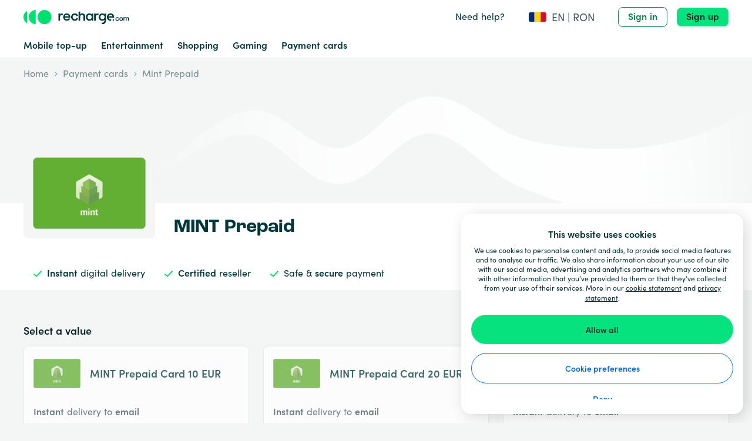

--- FILE ---
content_type: text/html; charset=utf-8
request_url: https://www.recharge.com/en/ro/mint-prepaid
body_size: 88055
content:
<!doctype html>
<html data-n-head-ssr lang="en" data-n-head="%7B%22lang%22:%7B%22ssr%22:%22en%22%7D%7D">
  <head >
    <title> | recharge.com</title><meta data-n-head="ssr" http-equiv="Content-Type" content="text/html" charset="utf-8"><meta data-n-head="ssr" name="viewport" content="width=device-width, initial-scale=1"><meta data-n-head="ssr" name="ROBOTS" data-hid="ROBOTS" content="index, follow"><link data-n-head="ssr" rel="icon" type="image/x-icon" href="/favicon.ico"><link data-n-head="ssr" href="https://use.typekit.com/" rel="dns-prefetch"><link data-n-head="ssr" href="https://use.typekit.com" rel="preconnect" crossorigin="crossorigin"><link data-n-head="ssr" href="https://use.typekit.com/tlc5ckb.css" rel="preload" as="style"><link data-n-head="ssr" href="https://use.typekit.net/cgi0lwc.css" rel="preload" as="style"><link data-n-head="ssr" href="https://use.typekit.com/tlc5ckb.css" rel="preload stylesheet" media="print" onload="this.media=&quot;all&quot;"><link data-n-head="ssr" href="https://use.typekit.net/cgi0lwc.css" rel="preload stylesheet" media="print" onload="this.media=&quot;all&quot;"><link data-n-head="ssr" href="https://fonts.googleapis.com" rel="preconnect"><link data-n-head="ssr" href="https://fonts.gstatic.com" rel="preconnect" crossorigin="crossorigin"><link data-n-head="ssr" href="https://fonts.googleapis.com/css2?family=Poppins:wght@100&amp;display=swap&amp;text=%C2%AE" rel="stylesheet"><link data-n-head="ssr" href="https://b001.recharge.com" rel="dns-prefetch"><link data-n-head="ssr" href="https://b001.recharge.com" rel="preconnect" crossorigin="crossorigin"><link data-n-head="ssr" rel="canonical" href="https://www.recharge.com/en/ro/mint-prepaid"><link data-n-head="ssr" rel="alternate" href="https://www.recharge.com/en/ro/mint-prepaid" hreflang="en"><link data-n-head="ssr" rel="alternate" href="https://www.recharge.com/nb/ro/mint-prepaid" hreflang="nb"><link data-n-head="ssr" rel="alternate" href="https://www.recharge.com/ar/ro/mint-prepaid" hreflang="ar"><link data-n-head="ssr" rel="alternate" href="https://www.recharge.com/da/ro/mint-prepaid" hreflang="da"><link data-n-head="ssr" rel="alternate" href="https://www.recharge.com/nl-be/ro/mint-prepaid" hreflang="nl-BE"><link data-n-head="ssr" rel="alternate" href="https://www.recharge.com/nl/ro/mint-prepaid" hreflang="nl"><link data-n-head="ssr" rel="alternate" href="https://www.recharge.com/en-gb/ro/mint-prepaid" hreflang="en-GB"><link data-n-head="ssr" rel="alternate" href="https://www.recharge.com/fr/ro/mint-prepaid" hreflang="fr"><link data-n-head="ssr" rel="alternate" href="https://www.recharge.com/de/ro/mint-prepaid" hreflang="de"><link data-n-head="ssr" rel="alternate" href="https://www.recharge.com/el/ro/mint-prepaid" hreflang="el"><link data-n-head="ssr" rel="alternate" href="https://www.recharge.com/it/ro/mint-prepaid" hreflang="it"><link data-n-head="ssr" rel="alternate" href="https://www.recharge.com/pl/ro/mint-prepaid" hreflang="pl"><link data-n-head="ssr" rel="alternate" href="https://www.recharge.com/pt/ro/mint-prepaid" hreflang="pt"><link data-n-head="ssr" rel="alternate" href="https://www.recharge.com/es/ro/mint-prepaid" hreflang="es"><link data-n-head="ssr" rel="alternate" href="https://www.recharge.com/es-mx/ro/mint-prepaid" hreflang="es-MX"><link data-n-head="ssr" rel="alternate" href="https://www.recharge.com/sv/ro/mint-prepaid" hreflang="sv"><link data-n-head="ssr" rel="alternate" href="https://www.recharge.com/tr/ro/mint-prepaid" hreflang="tr"><link data-n-head="ssr" rel="alternate" href="https://www.recharge.com/ro/ro/mint-prepaid" hreflang="ro"><link data-n-head="ssr" rel="alternate" href="https://www.recharge.com/hu/ro/mint-prepaid" hreflang="hu"><link data-n-head="ssr" rel="alternate" href="https://www.recharge.com/cs/ro/mint-prepaid" hreflang="cs"><link data-n-head="ssr" rel="alternate" href="https://www.recharge.com/zh/ro/mint-prepaid" hreflang="zh"><link data-n-head="ssr" rel="alternate" href="https://www.recharge.com/sl/ro/mint-prepaid" hreflang="sl"><link data-n-head="ssr" rel="alternate" href="https://www.recharge.com/bg/ro/mint-prepaid" hreflang="bg"><link data-n-head="ssr" rel="alternate" href="https://www.recharge.com/hr/ro/mint-prepaid" hreflang="hr"><link data-n-head="ssr" rel="alternate" href="https://www.recharge.com/lv/ro/mint-prepaid" hreflang="lv"><link data-n-head="ssr" rel="alternate" href="https://www.recharge.com/lt/ro/mint-prepaid" hreflang="lt"><link data-n-head="ssr" rel="alternate" href="https://www.recharge.com/sk/ro/mint-prepaid" hreflang="sk"><link data-n-head="ssr" rel="alternate" href="https://www.recharge.com/ja/ro/mint-prepaid" hreflang="ja"><link data-n-head="ssr" rel="alternate" href="https://www.recharge.com/en/ro/mint-prepaid" hreflang="x-default"><script data-n-head="ssr" data-hid="gtm-script">if(!window._gtm_init){window._gtm_init=1;(function(w,n,d,m,e,p){w[d]=(w[d]==1||n[d]=='yes'||n[d]==1||n[m]==1||(w[e]&&w[e][p]&&w[e][p]()))?1:0})(window,navigator,'doNotTrack','msDoNotTrack','external','msTrackingProtectionEnabled');(function(w,d,s,l,x,y){w[x]={};w._gtm_inject=function(i){if(w.doNotTrack||w[x][i])return;w[x][i]=1;w[l]=w[l]||[];w[l].push({'gtm.start':new Date().getTime(),event:'gtm.js'});var f=d.getElementsByTagName(s)[0],j=d.createElement(s);j.async=true;j.src='https://www.googletagmanager.com/gtm.js?id='+i;f.parentNode.insertBefore(j,f);}})(window,document,'script','dataLayer','_gtm_ids','_gtm_inject')}</script><link rel="preload" href="/_nuxt/runtime.f7e9f2e3901c038dd4bb.js" as="script"><link rel="preload" href="/_nuxt/commons/app.979ea51069b614e7aab3.js" as="script"><link rel="preload" href="/_nuxt/vendors/app.5e33c34429ba3e0028f3.js" as="script"><link rel="preload" href="/_nuxt/css/3df9cba.css" as="style"><link rel="preload" href="/_nuxt/app.2f9dc88d8185da3e5ac6.js" as="script"><link rel="preload" href="/_nuxt/1.985292c91d64f289fac7.js" as="script"><link rel="preload" href="/_nuxt/111.e81978f45031caa0f37e.js" as="script"><link rel="preload" href="/_nuxt/234.8c8d2890c17a5dcaf3cb.js" as="script"><link rel="preload" href="/_nuxt/css/5bb8e0e.css" as="style"><link rel="preload" href="/_nuxt/126.1c5afb036381cf566aaf.js" as="script"><link rel="preload" href="/_nuxt/css/fc69598.css" as="style"><link rel="preload" href="/_nuxt/138.e007c9280e2215e25872.js" as="script"><link rel="preload" href="/_nuxt/283.32c31e0629f296163258.js" as="script"><link rel="preload" href="/_nuxt/166.499487ee3200baa1f9c3.js" as="script"><link rel="preload" href="/_nuxt/159.bd1a3680177a2e85b22f.js" as="script"><link rel="preload" href="/_nuxt/235.fa2958262ba995c16f50.js" as="script"><link rel="preload" href="/_nuxt/202.f89ee5921f21119b066f.js" as="script"><link rel="preload" href="/_nuxt/css/e8e2b2c.css" as="style"><link rel="preload" href="/_nuxt/77.a4bcafa72fd308a5d8e1.js" as="script"><link rel="preload" href="/_nuxt/272.ead22eeded47905f3f13.js" as="script"><link rel="preload" href="/_nuxt/231.2daee3d9b0766f0c5083.js" as="script"><link rel="preload" href="/_nuxt/268.b1422095e7adc19b7744.js" as="script"><link rel="preload" href="/_nuxt/262.211bc51ac1a9c1980fad.js" as="script"><link rel="preload" href="/_nuxt/191.4f32e1cce043cfeaf88b.js" as="script"><link rel="preload" href="/_nuxt/278.28f67af826c684044f27.js" as="script"><link rel="preload" href="/_nuxt/css/ecedc8e.css" as="style"><link rel="preload" href="/_nuxt/137.f4fa99032457a01483db.js" as="script"><link rel="preload" href="/_nuxt/300.cfbcad50ec23cbafacaf.js" as="script"><link rel="preload" href="/_nuxt/99.4cdf78939ffbd1ceb7f7.js" as="script"><link rel="preload" href="/_nuxt/229.dbca3dfb0441c77cc41b.js" as="script"><link rel="preload" href="/_nuxt/232.9eb93f31f9d50a2d140c.js" as="script"><link rel="stylesheet" href="/_nuxt/css/3df9cba.css"><link rel="stylesheet" href="/_nuxt/css/5bb8e0e.css"><link rel="stylesheet" href="/_nuxt/css/fc69598.css"><link rel="stylesheet" href="/_nuxt/css/e8e2b2c.css"><link rel="stylesheet" href="/_nuxt/css/ecedc8e.css">
  </head>
  <body >
    <noscript data-n-head="ssr" data-hid="gtm-noscript" data-pbody="true"><iframe src="https://www.googletagmanager.com/ns.html?id=GTM-PWWDDK7&" height="0" width="0" style="display:none;visibility:hidden" title="gtm"></iframe></noscript><div data-server-rendered="true" id="__nuxt"><!----><div id="__layout"><section class="min-h-screen bg-gray-light overflow-x-hidden"><div dir="ltr" data-fetch-key="CategoryBrandLegal:0" class="min-h-screen flex flex-col"><header class="bg-white z-10"><div class="relative"><div data-test="header-serviceBar" class="px-6 md:px-10 container mx-auto w-full"><div class="flex -mx-1 sm:-mx-2 xl:-mx-3 justify-between flex-no-wrap"><div class="justify-center w-1/2 md:w-2/3 lg:w-2/12 flex flex-col first:ps-1 last:pe-1 sm:first:ps-2 sm:last:pe-2 xl:first:ps-3 xl:last:pe-3 relative  px-1 sm:px-2 xl:px-3"><div><div class="h-8"><a href="/en/ro" rel="" target="_self" aria-label="recharge" class="h-full nuxt-link-active leading-normal no-underline text-link hover:underline"><img alt="Recharge Logo" aria-hidden="true" class="object-contain object-left h-8 w-48 "></a></div></div></div> <div class="items-end justify-end w-1/2 py-3 md:w-1/3 lg:w-10/12 flex flex-col first:ps-1 last:pe-1 sm:first:ps-2 sm:last:pe-2 xl:first:ps-3 xl:last:pe-3 relative  px-1 sm:px-2 xl:px-3"><div class="flex items-center"><a href="https://help.recharge.com/hc/en-us/?locale=en/ro" target="_blank" data-test="legal-link" class="hidden font-medium lg:flex text-primary me-10 leading-normal no-underline text-link hover:underline">
          Need help?
        </a> <div id="country_select_title-ro" aria-label="country_select.title" role="button" tabindex="0" data-test="gmp_preferences" class="cursor-pointer flex items-center" data-v-8d42135c><img alt="" class="me-2 rounded-sm object-cover object-center h-auto w-full  flag block border border-gray-light" style="height:18px;width:32px;" data-v-8d42135c> <p aria-hidden="true" class="nbsp hover:underline text-lg" data-v-8d42135c>
    EN | RON
  </p></div> <a href="/en/ro/mint-prepaid?auth=login" data-test="sign-in" class="hidden lg:flex ml-10 rounded font-bold text-center text-base leading-none inline-block hover:bg-gray-lighter border border-tertiary-darker bg-transparent text-tertiary-darker secondary-dark-focus-shadow px-4 py-2 cursor-pointer active:bounce active:border-solid truncate inline-block"><!----> 
            Sign in
           <!----></a> <a href="/en/ro/mint-prepaid?auth=register" data-test="sign-up" class="hidden lg:flex ml-4 rounded font-bold text-center text-base leading-none inline-block hover:bg-cta-hover border-0 bg-cta text-black focus:shadow-border-sm transition-colors transition-shadow duration-300 px-4 py-2 cursor-pointer active:bounce active:border-solid truncate inline-block"><!----> 
            Sign up
           <!----></a> <!----></div></div></div></div> <div data-test="header-navbar" class="hidden lg:flex h-10 px-6 md:px-10 container mx-auto w-full"><ul data-test="navbar" class="z-30 flex flex-wrap h-full items-center cursor-pointer"><li class="me-6 text-base font-semibold"><div class="flex"><a href="/en/ro/mobile-top-up" rel="" target="_self" class="text-primary flex items-center leading-normal no-underline text-link hover:underline">
          Mobile top-up
        </a></div></li><li class="me-6 text-base font-semibold"><div class="flex"><a href="/en/ro/entertainment-gift-cards" rel="" target="_self" class="text-primary flex items-center leading-normal no-underline text-link hover:underline">
          Entertainment
        </a></div></li><li class="me-6 text-base font-semibold"><div class="flex"><a href="/en/ro/shopping-gift-cards" rel="" target="_self" class="text-primary flex items-center leading-normal no-underline text-link hover:underline">
          Shopping
        </a></div></li><li class="me-6 text-base font-semibold"><div class="flex"><a href="/en/ro/gaming-cards" rel="" target="_self" class="text-primary flex items-center leading-normal no-underline text-link hover:underline">
          Gaming 
        </a></div></li><li class="me-6 text-base font-semibold"><div class="flex"><a href="/en/ro/payment-cards" rel="" target="_self" class="text-primary flex items-center leading-normal no-underline text-link hover:underline">
          Payment cards
        </a></div></li></ul></div></div> <div data-test="web-to-app-portalTarget" class="vue-portal-target"></div> <!----> <!----> <!----> <!----> <!----> <div data-test="`header-portalTarget2`" class="vue-portal-target"></div> <!----> <!----></header>  <div class="relative"><div class="absolute w-full shadow-lg z-1"><span></span></div></div> <div><!----> <!----></div> <div id="page-content" class="  block"><!----> <div><div class="flex flex-col flex-1 pt-8"><div data-test="brand-brandBanner" class="mb-0 md:mb-8"><div data-test="brandBanner-breadcrumbsTrustpilotBar" class="bg-gray-light"><div class="-mt-8 bg-transparent px-6 md:px-10 container mx-auto w-full"><div class="flex -mx-1 sm:-mx-2 xl:-mx-3 flex-between flex-no-wrap"><div class="hidden md:flex md:w-7/12 flex flex-col first:ps-1 last:pe-1 sm:first:ps-2 sm:last:pe-2 xl:first:ps-3 xl:last:pe-3 relative  px-1 sm:px-2 xl:px-3"><div><script type="application/ld+json">{
  "@context": "https://schema.org",
  "@type": "BreadcrumbList",
  "itemListElement": [
    {
      "@type": "ListItem",
      "position": 1,
      "name": "Home",
      "item": "https://www.recharge.com/en/ro/"
    },
    {
      "@type": "ListItem",
      "position": 2,
      "name": "Payment cards",
      "item": "https://www.recharge.com/en/ro/payment-cards"
    },
    {
      "@type": "ListItem",
      "position": 3,
      "name": "Mint Prepaid",
      "item": "https://www.recharge.com/en/ro/mint-prepaid"
    }
  ]
}</script> <ul class="flex py-4"><li class="items-center justify-center hidden md:flex"><span class="flex ps-2 md:hidden"><span class="responsive-icon"><svg width="8" height="8" fill="#438FDF" xmlns="http://www.w3.org/2000/svg" class="icon sprite-icons text-base"><use href="/_nuxt/f010eb14d5f1975f3d1a8bd49c8c589c.svg#i-breadcrumb" xlink:href="/_nuxt/f010eb14d5f1975f3d1a8bd49c8c589c.svg#i-breadcrumb"></use></svg></span></span> <p title="home" data-test="breadcrumb-0" class="font-medium text-base leading-none cursor-pointer hover:underline text-gray-black">
        Home
      </p></li><li class="items-center justify-center flex items-center"><span class="flex px-2 md:flex rotate-180 md:rotate-0"><span class="responsive-icon"><svg width="8" height="8" fill="#438FDF" xmlns="http://www.w3.org/2000/svg" class="icon sprite-icons text-base"><use href="/_nuxt/f010eb14d5f1975f3d1a8bd49c8c589c.svg#i-breadcrumb" xlink:href="/_nuxt/f010eb14d5f1975f3d1a8bd49c8c589c.svg#i-breadcrumb"></use></svg></span></span> <p title="Payment cards" data-test="breadcrumb-1" class="font-medium text-base leading-none cursor-pointer hover:underline text-gray-black">
        Payment cards
      </p></li><li class="items-center justify-center hidden md:flex"><span class="flex px-2 md:flex"><span class="responsive-icon"><svg width="8" height="8" fill="#438FDF" xmlns="http://www.w3.org/2000/svg" class="icon sprite-icons text-base"><use href="/_nuxt/f010eb14d5f1975f3d1a8bd49c8c589c.svg#i-breadcrumb" xlink:href="/_nuxt/f010eb14d5f1975f3d1a8bd49c8c589c.svg#i-breadcrumb"></use></svg></span></span> <p title="mint-prepaid" class="font-medium text-base text-gray-black">
        Mint Prepaid
      </p></li></ul></div></div> <div class="justify-center w-full md:w-5/12 flex flex-col first:ps-1 last:pe-1 sm:first:ps-2 sm:last:pe-2 xl:first:ps-3 xl:last:pe-3 relative  px-1 sm:px-2 xl:px-3"></div></div></div> <div class="bg-white sm:hidden px-6 md:px-10 container mx-auto w-full"><div class="flex -mx-1 sm:-mx-2 xl:-mx-3 flex-no-wrap"><div class="w-full flex flex-col first:ps-1 last:pe-1 sm:first:ps-2 sm:last:pe-2 xl:first:ps-3 xl:last:pe-3 relative  px-1 sm:px-2 xl:px-3"><div><!----> <ul class="flex py-4"><li class="items-center justify-center hidden md:flex"><span class="flex ps-2 md:hidden"><span class="responsive-icon"><svg width="8" height="8" fill="#438FDF" xmlns="http://www.w3.org/2000/svg" class="icon sprite-icons text-base"><use href="/_nuxt/f010eb14d5f1975f3d1a8bd49c8c589c.svg#i-breadcrumb" xlink:href="/_nuxt/f010eb14d5f1975f3d1a8bd49c8c589c.svg#i-breadcrumb"></use></svg></span></span> <p title="home" data-test="breadcrumb-0" class="font-medium text-base leading-none cursor-pointer hover:underline text-gray-black">
        Home
      </p></li><li class="items-center justify-center flex items-center"><span class="flex px-2 md:flex rotate-180 md:rotate-0"><span class="responsive-icon"><svg width="8" height="8" fill="#438FDF" xmlns="http://www.w3.org/2000/svg" class="icon sprite-icons text-base"><use href="/_nuxt/f010eb14d5f1975f3d1a8bd49c8c589c.svg#i-breadcrumb" xlink:href="/_nuxt/f010eb14d5f1975f3d1a8bd49c8c589c.svg#i-breadcrumb"></use></svg></span></span> <p title="Payment cards" data-test="breadcrumb-1" class="font-medium text-base leading-none cursor-pointer hover:underline text-gray-black">
        Payment cards
      </p></li><li class="items-center justify-center hidden md:flex"><span class="flex px-2 md:flex"><span class="responsive-icon"><svg width="8" height="8" fill="#438FDF" xmlns="http://www.w3.org/2000/svg" class="icon sprite-icons text-base"><use href="/_nuxt/f010eb14d5f1975f3d1a8bd49c8c589c.svg#i-breadcrumb" xlink:href="/_nuxt/f010eb14d5f1975f3d1a8bd49c8c589c.svg#i-breadcrumb"></use></svg></span></span> <p title="mint-prepaid" class="font-medium text-base text-gray-black">
        Mint Prepaid
      </p></li></ul></div></div></div></div></div> <img src="/_nuxt/img/hero-brand-banner.83ac01c.png" data-test="brandBanner-img" class="hidden object-fill w-full mx-auto overflow-hidden md:block h-banner-sm ms-24"> <div class="relative pb-6 bg-white lg:pt-4 lg:pb-0"><div data-test="brandBanner-container" class="px-6 md:px-10 container mx-auto w-full"><div class="flex -mx-1 sm:-mx-2 xl:-mx-3 flex-no-wrap"><div class="w-full flex flex-col first:ps-1 last:pe-1 sm:first:ps-2 sm:last:pe-2 xl:first:ps-3 xl:last:pe-3 relative  px-1 sm:px-2 xl:px-3"><div class="absolute bottom-0 justify-center p-4 mb-16 rounded rounded-tr shadow-sm md:flex lg:ms-0 lg:mb-8 bg-gray-light hidden"><img alt="MINT Prepaid" class="object-cover object-center h-auto w-30 lg:w-48 "></div> <div class="pt-8 mb-4 lg:ms-64 lg:pt-0 lg:pb-8 lg:ps-0 lg:mb-0"><h1 data-test="brand-name" class="m-0 text-primary text-xl lg:text-4xl font-semibold leading-tight md:leading-snug"><!----> 
            MINT Prepaid
          </h1></div></div></div></div> <div data-test="brandBanner-brandBannerPaymentMethods" class="w-full flex flex-col grow flex-wrap justify-end mt-2 md:mt-0 lg:px-4"><div class="px-6 md:px-10 container mx-auto w-full"><div class="flex -mx-1 sm:-mx-2 xl:-mx-3 flex-no-wrap"><div class="w-full flex flex-col first:ps-1 last:pe-1 sm:first:ps-2 sm:last:pe-2 xl:first:ps-3 xl:last:pe-3 relative  px-1 sm:px-2 xl:px-3"><div class="flex flex-col bg-gray-light border border-gray lg:border-0 px-4 lg:bg-transparent lg:px-0 rounded relative md:justify-between lg:flex-row pt-4 lg:pt-0"><div class="text-xs leading-tight flex items-center md:truncate lg:py-0 lg:ps-8 py-1 first:ps-0 text-primary lg:text-base"><span><svg width="16" height="16" fill="#00e070" xmlns="http://www.w3.org/2000/svg" class="icon sprite-icons text-base"><use href="/_nuxt/f010eb14d5f1975f3d1a8bd49c8c589c.svg#i-check" xlink:href="/_nuxt/f010eb14d5f1975f3d1a8bd49c8c589c.svg#i-check"></use></svg></span> <div class="ps-2"><p class="whitespace-normal"><b>Instant</b> digital delivery </p></div></div><div class="text-xs leading-tight flex items-center md:truncate lg:py-0 lg:ps-8 py-1 first:ps-0 text-primary lg:text-base"><span><svg width="16" height="16" fill="#00e070" xmlns="http://www.w3.org/2000/svg" class="icon sprite-icons text-base"><use href="/_nuxt/f010eb14d5f1975f3d1a8bd49c8c589c.svg#i-check" xlink:href="/_nuxt/f010eb14d5f1975f3d1a8bd49c8c589c.svg#i-check"></use></svg></span> <div class="ps-2"><p class="whitespace-normal"><b>Certified</b> reseller</p></div></div><div class="text-xs leading-tight flex items-center md:truncate lg:py-0 lg:ps-8 py-1 first:ps-0 text-primary lg:text-base"><span><svg width="16" height="16" fill="#00e070" xmlns="http://www.w3.org/2000/svg" class="icon sprite-icons text-base"><use href="/_nuxt/f010eb14d5f1975f3d1a8bd49c8c589c.svg#i-check" xlink:href="/_nuxt/f010eb14d5f1975f3d1a8bd49c8c589c.svg#i-check"></use></svg></span> <div class="ps-2"><p class="whitespace-normal">Safe & <b>secure</b> payment</p></div></div> <div class="lg:ms-auto flex flex-wrap"><ul class="flex items-center justify-start lg:justify-start flex-wrap flex-grow w-full lg:w-auto my-4 h-6 overflow-hidden"><li class="pe-3 pb-1 last:pe-0"><img src="//www.recharge.com/9jtl1uxg7ihi/65qWSsAX1740c4AbSnfT5B/f5a80de1b4d9b43dd2d579faaa895e0c/Visa_Brandmark_Blue_RGB_2021?q=100" alt="Visa new vibrant blue  " class="object-cover object-center h-6 w-auto " data-v-3f1ce1a9></li><li class="pe-3 pb-1 last:pe-0"><img src="[data-uri]" alt="Mastercard icon" class="object-cover object-center h-6 w-auto  loading-blur" data-v-3f1ce1a9></li><li class="pe-3 pb-1 last:pe-0"><img src="[data-uri]" alt="Maestro debit card - NO" class="object-cover object-center h-6 w-auto  loading-blur" data-v-3f1ce1a9></li><li class="pe-3 pb-1 last:pe-0"><img src="[data-uri]" alt="American Express - NO" class="object-cover object-center h-6 w-auto  loading-blur" data-v-3f1ce1a9></li><li class="pe-3 pb-1 last:pe-0"><img src="[data-uri]" alt="Unionpay" class="object-cover object-center h-6 w-auto  loading-blur" data-v-3f1ce1a9></li><li class="pe-3 pb-1 last:pe-0"><img src="[data-uri]" alt="discover" class="object-cover object-center h-6 w-auto  loading-blur" data-v-3f1ce1a9></li><li class="pe-3 pb-1 last:pe-0"><img src="[data-uri]" alt="Diners" class="object-cover object-center h-6 w-auto  loading-blur" data-v-3f1ce1a9></li><li class="pe-3 pb-1 last:pe-0"><img src="//www.recharge.com/9jtl1uxg7ihi/3C73aWKrBXXsCZJxIGM3yy/0e13ad4946eccca0718ba0abd1c98775/Adyen_Visadankort.svg?q=100" alt="Visadankort logo payment method" class="object-cover object-center h-6 w-auto " data-v-3f1ce1a9></li><li class="pe-3 pb-1 last:pe-0"><img src="[data-uri]" alt="1af12cef-6e22-4241-b8da-9e438491f9c0" class="object-cover object-center h-6 w-auto  loading-blur" data-v-3f1ce1a9></li></ul></div> <a href="#" class="absolute lg:hidden flex items-center justify-center top-0 end-0 w-8 h-8 rounded-full bg-white border border-gray translate-center-up"><span><svg width="16" height="16" fill="#000" xmlns="http://www.w3.org/2000/svg" class="icon sprite-icons text-base"><use href="/_nuxt/f010eb14d5f1975f3d1a8bd49c8c589c.svg#i-close" xlink:href="/_nuxt/f010eb14d5f1975f3d1a8bd49c8c589c.svg#i-close"></use></svg></span></a></div></div></div></div></div></div></div> <!----> <!----> <!----> <!----> <div id="web_to_app_banner_scroll_target" data-test="brand-productList" class="pb-8 order-undefined" data-v-e50bbff8><!----><!----><!----></div> <div data-test="brand-activationInfo" class="mb-8 bg-white md:bg-transparent px-6 md:px-10 container mx-auto w-full order-undefined"><div class="flex -mx-1 sm:-mx-2 xl:-mx-3 flex-no-wrap"><div class="w-full flex flex-col first:ps-1 last:pe-1 sm:first:ps-2 sm:last:pe-2 xl:first:ps-3 xl:last:pe-3 relative  px-1 sm:px-2 xl:px-3"><h2 class="block py-4 m-0 text-primary text-lg lg:text-xl font-semibold leading-relaxed lg:leading-loose">
        MINT Prepaid
      </h2></div></div> <div class="flex -mx-1 sm:-mx-2 xl:-mx-3 flex-no-wrap"><div class="w-full flex flex-col first:ps-1 last:pe-1 sm:first:ps-2 sm:last:pe-2 xl:first:ps-3 xl:last:pe-3 relative  px-1 sm:px-2 xl:px-3"><div class="mb-5 last:mb-0"><div class="border-none md:border flex-1  bg-white p-0 rounded-lg border border-gray border-solid overflow-hidden"><!----> <h3 class="m-0 text-primary text-lg lg:text-2lg font-semibold leading-exceeding lg:leading-relaxed my-4 md:m-4 mx-2">
    About MINT Prepaid Card
  </h3> <hr class=" border-0 h-px w-full bg-gray"> <div class="my-4 md:m-4 "><div class="mb-4 min-h-auto"><div data-parent-component="info-card" class="relative w-full "><p>Mint Prepaid Card is a prepaid payment method for purchasing digital goods and services in a safer way. Mint is the perfect payment solution if you value the privacy and security of your personal information. Mint Prepaid Card can be used for Tencent, Ten Square Games, NetEase Games, and more merchants that you can find on the&nbsp;&nbsp;<a href="https://www.mintprepaid.com/use" target="_blank">official MINT website</a>.</p></div></div> <!----></div></div></div></div></div></div> <div data-test="brand-accordionList" class="mb-8 px-6 md:px-10 container mx-auto w-full order-undefined"><div class="flex -mx-1 sm:-mx-2 xl:-mx-3 flex-no-wrap"><div class="w-full flex flex-col first:ps-1 last:pe-1 sm:first:ps-2 sm:last:pe-2 xl:first:ps-3 xl:last:pe-3 relative  px-1 sm:px-2 xl:px-3"><div id="faq"><h2 class="m-0 text-primary text-lg lg:text-xl font-semibold leading-relaxed lg:leading-loose"><img src="/_nuxt/img/tilde.6578de4.svg"> 
        Frequently Asked Questions
      </h2></div></div></div> <div class="flex -mx-1 sm:-mx-2 xl:-mx-3 flex-no-wrap"><div class="w-full flex flex-col first:ps-1 last:pe-1 sm:first:ps-2 sm:last:pe-2 xl:first:ps-3 xl:last:pe-3 relative  px-1 sm:px-2 xl:px-3"><ul class="relative w-full"><li class="mb-5 last:mb-0"><div class="hover:border-gray-dark flex-1 mb-0 bg-white p-0 rounded-lg border border-gray border-solid overflow-hidden"><!----> <div><div id="2ed0e800-fef9-11f0-a229-c53c3d639b20" aria-controls="2ed0e800-fef9-11f0-a229-c53c3d639b20-region" role="button" tabindex="0" class="p-4 flex justify-between items-center w-full cursor-pointer focus:outline-none"><h3 class="m-0 text-primary text-lg lg:text-2lg font-semibold leading-exceeding lg:leading-relaxed">
        How can I redeem my MINT Prepaid card code?
      </h3> <span class="transition-all transition-200 -rotate-90 -rotate-90"><svg width="16" height="16" fill="#438FDF" xmlns="http://www.w3.org/2000/svg" class="icon sprite-icons text-base"><use href="/_nuxt/f010eb14d5f1975f3d1a8bd49c8c589c.svg#i-min" xlink:href="/_nuxt/f010eb14d5f1975f3d1a8bd49c8c589c.svg#i-min"></use></svg></span></div> <div id="2ed0e800-fef9-11f0-a229-c53c3d639b20-region" aria-labelledby="2ed0e800-fef9-11f0-a229-c53c3d639b20" role="region"><hr class=" border-0 h-px w-full bg-gray"> <div data-parent-component="" class="relative w-full p-4 html-injected"><p>You can use your MINT code on a merchant website immediately after receiving your code:<br>
1. Visit a merchant website that accepts <a href="https://www.mintprepaid.com/use" target="_blank">MINT prepaid as a payment method.</a><br>
2. Proceed to checkout and select MINT prepaid as the payment option.<br>
3. Enter the 16-digit MINT code you received by email.<br>
4. Your purchase will be confirmed!</p></div></div></div></div></li><li class="mb-5 last:mb-0"><div class="hover:border-gray-dark flex-1 mb-0 bg-white p-0 rounded-lg border border-gray border-solid overflow-hidden"><!----> <div><div id="2ed13620-fef9-11f0-a229-c53c3d639b20" aria-controls="2ed13620-fef9-11f0-a229-c53c3d639b20-region" role="button" tabindex="0" class="p-4 flex justify-between items-center w-full cursor-pointer focus:outline-none"><h3 class="m-0 text-primary text-lg lg:text-2lg font-semibold leading-exceeding lg:leading-relaxed">
        How long is my MINT prepaid valid for?
      </h3> <span class="transition-all transition-200 -rotate-90 -rotate-90"><svg width="16" height="16" fill="#438FDF" xmlns="http://www.w3.org/2000/svg" class="icon sprite-icons text-base"><use href="/_nuxt/f010eb14d5f1975f3d1a8bd49c8c589c.svg#i-min" xlink:href="/_nuxt/f010eb14d5f1975f3d1a8bd49c8c589c.svg#i-min"></use></svg></span></div> <div id="2ed13620-fef9-11f0-a229-c53c3d639b20-region" aria-labelledby="2ed13620-fef9-11f0-a229-c53c3d639b20" role="region"><hr class=" border-0 h-px w-full bg-gray"> <div data-parent-component="" class="relative w-full p-4 html-injected">Your MINT prepaid code does not expire.</div></div></div></div></li><li class="mb-5 last:mb-0"><div class="hover:border-gray-dark flex-1 mb-0 bg-white p-0 rounded-lg border border-gray border-solid overflow-hidden"><!----> <div><div id="2ed15d30-fef9-11f0-a229-c53c3d639b20" aria-controls="2ed15d30-fef9-11f0-a229-c53c3d639b20-region" role="button" tabindex="0" class="p-4 flex justify-between items-center w-full cursor-pointer focus:outline-none"><h3 class="m-0 text-primary text-lg lg:text-2lg font-semibold leading-exceeding lg:leading-relaxed">
        Where can I use my MINT prepaid card?
      </h3> <span class="transition-all transition-200 -rotate-90 -rotate-90"><svg width="16" height="16" fill="#438FDF" xmlns="http://www.w3.org/2000/svg" class="icon sprite-icons text-base"><use href="/_nuxt/f010eb14d5f1975f3d1a8bd49c8c589c.svg#i-min" xlink:href="/_nuxt/f010eb14d5f1975f3d1a8bd49c8c589c.svg#i-min"></use></svg></span></div> <div id="2ed15d30-fef9-11f0-a229-c53c3d639b20-region" aria-labelledby="2ed15d30-fef9-11f0-a229-c53c3d639b20" role="region"><hr class=" border-0 h-px w-full bg-gray"> <div data-parent-component="" class="relative w-full p-4 html-injected"><p>MINT codes can be redeemed at over 50,000 websites, such as League of Angels, depositphotos, Minecraft, Elsword, and many more. For more information on where to use go to the <a href="https://www.mintprepaid.com/use" target="_blank">official MINT website</a>.</p></div></div></div></div></li><li class="mb-5 last:mb-0"><div class="hover:border-gray-dark flex-1 mb-0 bg-white p-0 rounded-lg border border-gray border-solid overflow-hidden"><!----> <div><div id="2ed18440-fef9-11f0-a229-c53c3d639b20" aria-controls="2ed18440-fef9-11f0-a229-c53c3d639b20-region" role="button" tabindex="0" class="p-4 flex justify-between items-center w-full cursor-pointer focus:outline-none"><h3 class="m-0 text-primary text-lg lg:text-2lg font-semibold leading-exceeding lg:leading-relaxed">
        How can I contact the MINT customer service?
      </h3> <span class="transition-all transition-200 -rotate-90 -rotate-90"><svg width="16" height="16" fill="#438FDF" xmlns="http://www.w3.org/2000/svg" class="icon sprite-icons text-base"><use href="/_nuxt/f010eb14d5f1975f3d1a8bd49c8c589c.svg#i-min" xlink:href="/_nuxt/f010eb14d5f1975f3d1a8bd49c8c589c.svg#i-min"></use></svg></span></div> <div id="2ed18440-fef9-11f0-a229-c53c3d639b20-region" aria-labelledby="2ed18440-fef9-11f0-a229-c53c3d639b20" role="region"><hr class=" border-0 h-px w-full bg-gray"> <div data-parent-component="" class="relative w-full p-4 html-injected"><p>You can contact the MINT customer service by sending them an email at <a href="http://mailto:support@mintprepaid.com" target="_blank">support@mintprepaid.com</a>.</p></div></div></div></div></li><li class="mb-5 last:mb-0"><div class="hover:border-gray-dark flex-1 mb-0 bg-white p-0 rounded-lg border border-gray border-solid overflow-hidden"><!----> <div><div id="2ed1ab50-fef9-11f0-a229-c53c3d639b20" aria-controls="2ed1ab50-fef9-11f0-a229-c53c3d639b20-region" role="button" tabindex="0" class="p-4 flex justify-between items-center w-full cursor-pointer focus:outline-none"><h3 class="m-0 text-primary text-lg lg:text-2lg font-semibold leading-exceeding lg:leading-relaxed">
        In what country can I use MINT prepaid codes?
      </h3> <span class="transition-all transition-200 -rotate-90 -rotate-90"><svg width="16" height="16" fill="#438FDF" xmlns="http://www.w3.org/2000/svg" class="icon sprite-icons text-base"><use href="/_nuxt/f010eb14d5f1975f3d1a8bd49c8c589c.svg#i-min" xlink:href="/_nuxt/f010eb14d5f1975f3d1a8bd49c8c589c.svg#i-min"></use></svg></span></div> <div id="2ed1ab50-fef9-11f0-a229-c53c3d639b20-region" aria-labelledby="2ed1ab50-fef9-11f0-a229-c53c3d639b20" role="region"><hr class=" border-0 h-px w-full bg-gray"> <div data-parent-component="" class="relative w-full p-4 html-injected">MINT prepaid is globally redeemable. It is accepted on over 50,000 websites worldwide.</div></div></div></div></li></ul> <button class="mt-4 w-full md:hidden rounded font-bold text-center text-base leading-none inline-block hover:bg-cta-hover border-0 bg-cta text-black focus:shadow-border-sm transition-colors transition-shadow duration-300 px-8 py-4 cursor-pointer active:bounce active:border-solid truncate"><!----> 
        Back to top
       <!----></button></div></div></div> <div data-test="brand-freeForm2" class="px-6 md:px-10 container mx-auto w-full order-undefined"><div class="flex -mx-1 sm:-mx-2 xl:-mx-3 flex-no-wrap"><div class="w-full flex flex-col first:ps-1 last:pe-1 sm:first:ps-2 sm:last:pe-2 xl:first:ps-3 xl:last:pe-3 relative  px-1 sm:px-2 xl:px-3"><div class="mb-8"><div><h2 class="m-0 text-primary text-lg lg:text-xl font-semibold leading-relaxed lg:leading-loose"><img src="/_nuxt/img/tilde.6578de4.svg"> 
          Terms &amp; Conditions
        </h2></div> <div data-parent-component="freeFormat" class="relative w-full "><p>For the complete terms and condition please visit <a href="https://www.paymentwall.com/mint-terms" target="_blank">https://www.paymentwall.com/mint-terms</a></p></div></div></div></div></div> <div id="cdp-brand-footer-all-banner" cdp-country="ro" cdp-language="en" cdp-label="GMP" cdp-page-type="multiple-cards" cdp-category="payment-cards" cdp-brand="mint-prepaid" class="mb-10 lg:mb-15 mt-2 sm:mt-10 lg:mt-7 px-6 md:px-10 mx-auto w-full container cdp-container " data-v-399f6e0f></div> <div data-test="brand-uspsBlock" class="mx-auto order-last bg-white text-center md:py-12 py-12"><div class="max-w-screen-lg px-6 md:px-10 container mx-auto w-full"><h2 class="mb-10 m-0 text-primary text-lg lg:text-xl font-semibold leading-relaxed lg:leading-loose">
      Recharge fast, safe &amp; simple
    </h2> <div class="inline-flex flex-col mb-8 md:flex md:flex-row md:justify-between"><div class="flex flex-1 mb-4 text-start self-start first:px-0 last:px-0 items-center md:flex-col md:mx-auto md:px-4"><div class="me-4 mb-0 w-8 h-8 md:w-16 md:h-16 md:me-0 md:mb-4"><img src="/_nuxt/img/fast-delivery-neo.43e65ea.svg" alt="" image-dimension="20,20"></div> <div data-parent-component="" class="relative w-full md:text-center"><strong>Instant digital delivery</strong><br>You’ll be able to use your digital credit within seconds.</div></div> <div class="flex flex-1 mb-4 text-start self-start first:px-0 last:px-0 items-center md:flex-col md:mx-auto md:px-4"><div class="me-4 mb-0 w-8 h-8 md:w-16 md:h-16 md:me-0 md:mb-4"><img src="/_nuxt/img/trusted-globe.5c7a374.svg" alt="" image-dimension="20,20"></div> <div data-parent-component="" class="relative w-full md:text-center"><strong>Trusted by millions
</strong><br>We’re proud to have over 5 million customers worldwide and consistent Excellent ratings on TrustPilot.</div></div> <div class="flex flex-1 mb-4 text-start self-start first:px-0 last:px-0 items-center md:flex-col md:mx-auto md:px-4"><div class="me-4 mb-0 w-8 h-8 md:w-16 md:h-16 md:me-0 md:mb-4"><img src="/_nuxt/img/square-lock.9f78bf4.svg" alt="" image-dimension="20,20"></div> <div data-parent-component="" class="relative w-full md:text-center"><strong>Pay safely & securely</strong><br>
Order in seconds using your favourite payment method.</div></div></div> <!----></div></div> <div data-test="phoneNumberModal"><!----></div></div> <div class="vue-portal-target"></div> <div class="vue-portal-target"></div> <div class="vue-portal-target"></div></div></div> <footer class="bg-white w-full"><div class="bg-primary md:relative md:overflow-hidden"><!----> <div class="container mx-auto w-full"><div class="flex -mx-1 sm:-mx-2 xl:-mx-3 md:py-6 lg:py-8 flex-wrap"><div class="w-full sm:w-1/4 flex flex-col first:ps-1 last:pe-1 sm:first:ps-2 sm:last:pe-2 xl:first:ps-3 xl:last:pe-3 relative  px-1 sm:px-2 xl:px-3"></div><div class="w-full sm:w-1/4 flex flex-col first:ps-1 last:pe-1 sm:first:ps-2 sm:last:pe-2 xl:first:ps-3 xl:last:pe-3 relative  px-1 sm:px-2 xl:px-3"><div class="pt-4"><p class="mb-4 m-0 text-white text-base lg:text-lg  font-medium leading-normal">
    Service and Help
  </p> <ul><li><a href="https://help.recharge.com/hc/en-us/?locale=en/ro" target="_blank" title="Need help?" class="leading-normal no-underline text-white hover:underline">
          Need help?
        </a></li><li><a href="https://company.recharge.com/?utm_source=recharge&amp;utm_medium=footer" target="_blank" title="About Us" class="leading-normal no-underline text-white hover:underline">
          About Us
        </a></li><li><a href="/en/ro/carriers" target="_self" title="Carriers" data-test="carriers" class="leading-normal no-underline text-white hover:underline">
          Carriers
        </a></li><li><a href="/en/ro/countries" target="_self" title="Countries" data-test="countries" class="leading-normal no-underline text-white hover:underline">
          Countries
        </a></li><li><a href="https://www.recharge.com/blog/en-gb/ie" target="_blank" title="Blog" class="leading-normal no-underline text-white hover:underline">
          Blog
        </a></li><li><a href="/en/ro/business" target="_self" title="Business" data-test="business" class="leading-normal no-underline text-white hover:underline">
          Business
        </a></li></ul></div></div><div class="w-full sm:w-1/4 flex flex-col first:ps-1 last:pe-1 sm:first:ps-2 sm:last:pe-2 xl:first:ps-3 xl:last:pe-3 relative  px-1 sm:px-2 xl:px-3"><div class="pt-4"><p class="mb-4 m-0 text-white text-base lg:text-lg  font-medium leading-normal">
    Products
  </p> <ul><li><a href="/en/ro/mobile-top-up" target="_self" title="Mobile top-up" data-test="mobile-top-up" class="leading-normal no-underline text-white hover:underline">
          Mobile top-up
        </a></li><li><a href="/en/ro/entertainment-gift-cards" target="_self" title="Entertainment" data-test="entertainment-gift-cards" class="leading-normal no-underline text-white hover:underline">
          Entertainment
        </a></li><li><a href="/en/ro/shopping-gift-cards" target="_self" title="Shopping" data-test="shopping-gift-cards" class="leading-normal no-underline text-white hover:underline">
          Shopping
        </a></li><li><a href="/en/ro/gaming-cards" target="_self" title="Gaming" data-test="gaming-cards" class="leading-normal no-underline text-white hover:underline">
          Gaming
        </a></li><li><a href="/en/ro/payment-cards" target="_self" title="Payment cards" data-test="payment-cards" class="leading-normal no-underline text-white hover:underline">
          Payment cards
        </a></li></ul></div></div> <div class="w-full py-4 md:py-0 justify-center items-center sm:w-1/4 flex flex-col first:ps-1 last:pe-1 sm:first:ps-2 sm:last:pe-2 xl:first:ps-3 xl:last:pe-3 relative  px-1 sm:px-2 xl:px-3"></div></div></div></div> <hr class=" border-0 h-px w-full bg-gray"> <div class="container mx-auto w-full"><div class="flex -mx-1 sm:-mx-2 xl:-mx-3 lg:border-b lg:border-gray justify-between flex-col lg:flex-row flex-no-wrap"><div class="flex -mx-1 sm:-mx-2 xl:-mx-3 items-center flex-col border-b border-gray w-full lg:flex-row lg:border-none flex-no-wrap"><div class="justify-center flex flex-col first:ps-1 last:pe-1 sm:first:ps-2 sm:last:pe-2 xl:first:ps-3 xl:last:pe-3 relative  px-1 sm:px-2 xl:px-3"><div has-border-bottom="" class="flex flex-wrap"><ul class="flex items-center justify-center lg:justify-start flex-wrap flex-grow w-full lg:w-auto py-4"><li class="pe-3 pb-1 last:pe-0"><a href="/en/ro/payment-methods" rel="" target="_self" class="leading-normal no-underline text-link hover:underline"><img src="//www.recharge.com/9jtl1uxg7ihi/65qWSsAX1740c4AbSnfT5B/f5a80de1b4d9b43dd2d579faaa895e0c/Visa_Brandmark_Blue_RGB_2021?q=100" alt="Visa new vibrant blue  " class="object-cover object-center h-8 w-auto " data-v-3f1ce1a9></a></li><li class="pe-3 pb-1 last:pe-0"><a href="/en/ro/payment-methods" rel="" target="_self" class="leading-normal no-underline text-link hover:underline"><img src="[data-uri]" alt="Mastercard icon" class="object-cover object-center h-8 w-auto  loading-blur" data-v-3f1ce1a9></a></li><li class="pe-3 pb-1 last:pe-0"><a href="/en/ro/payment-methods" rel="" target="_self" class="leading-normal no-underline text-link hover:underline"><img src="[data-uri]" alt="Maestro debit card - NO" class="object-cover object-center h-8 w-auto  loading-blur" data-v-3f1ce1a9></a></li><li class="pe-3 pb-1 last:pe-0"><a href="/en/ro/payment-methods" rel="" target="_self" class="leading-normal no-underline text-link hover:underline"><img src="[data-uri]" alt="American Express - NO" class="object-cover object-center h-8 w-auto  loading-blur" data-v-3f1ce1a9></a></li><li class="pe-3 pb-1 last:pe-0"><a href="/en/ro/payment-methods" rel="" target="_self" class="leading-normal no-underline text-link hover:underline"><img src="[data-uri]" alt="Unionpay" class="object-cover object-center h-8 w-auto  loading-blur" data-v-3f1ce1a9></a></li></ul></div></div> <div class="text-xxs mb-3 lg:mb-0 flex flex-col first:ps-1 last:pe-1 sm:first:ps-2 sm:last:pe-2 xl:first:ps-3 xl:last:pe-3 relative  px-1 sm:px-2 xl:px-3"><span>33 + payment methods</span> <a class="leading-normal no-underline text-link hover:underline hover:cursor-pointer">Show all</a></div></div> <!----></div> <div class="flex -mx-1 sm:-mx-2 xl:-mx-3 items-center justify-between flex-wrap"><div class="w-full lg:w-auto flex flex-col first:ps-1 last:pe-1 sm:first:ps-2 sm:last:pe-2 xl:first:ps-3 xl:last:pe-3 relative  px-1 sm:px-2 xl:px-3"><div class="flex -mx-1 sm:-mx-2 xl:-mx-3 p-4 flex-wrap"><div class="lg:w-auto pb-2 sm:pb-0 flex flex-col first:ps-1 last:pe-1 sm:first:ps-2 sm:last:pe-2 xl:first:ps-3 xl:last:pe-3 relative  px-1 sm:px-2 xl:px-3"><div class="h-8"><a href="/en/ro" rel="" target="_self" aria-label="recharge" class="h-full nuxt-link-active leading-normal no-underline text-link hover:underline"><img alt="Recharge Logo" aria-hidden="true" class="object-contain object-left h-8 w-48 "></a></div></div> <div class="w-full md:w-auto justify-center flex flex-col first:ps-1 last:pe-1 sm:first:ps-2 sm:last:pe-2 xl:first:ps-3 xl:last:pe-3 relative  px-1 sm:px-2 xl:px-3"><span class="text-gray-black text-xs sm:text-base">
              © 2026 Recharge.com
            </span></div></div></div> <div class="w-full lg:w-auto justify-center flex flex-col first:ps-1 last:pe-1 sm:first:ps-2 sm:last:pe-2 xl:first:ps-3 xl:last:pe-3 relative  px-1 sm:px-2 xl:px-3"><ul class="flex flex-row flex-wrap p-4 md:px-0 border-gray border-t lg:border-0"><li class="pe-4 mb-2 md:mb-0 last:pe-0"><a href="/en/ro/how-it-works" rel="" target="_self" title="How it works" class="text-xs sm:text-base leading-normal no-underline text-gray-black hover:underline">
      How it works
    </a></li><li class="pe-4 mb-2 md:mb-0 last:pe-0"><a href="/en/ro/privacy-statement" rel="" target="_self" title="Privacy Statement" class="text-xs sm:text-base leading-normal no-underline text-gray-black hover:underline">
      Privacy Statement
    </a></li><li class="pe-4 mb-2 md:mb-0 last:pe-0"><a href="/en/ro/cookie-statement" rel="" target="_self" title="Cookie Statement" class="text-xs sm:text-base leading-normal no-underline text-gray-black hover:underline">
      Cookie Statement
    </a></li></ul></div></div></div> <!----></footer></div></section></div></div><script>window.__NUXT__=(function(a,b,c,d,e,f,g,h,i,j,k,l,m,n,o,p,q,r,s,t,u,v,w,x,y,z,A,B,C,D,E,F,G,H,I,J,K,L,M,N,O,P,Q,R,S,T,U,V,W,X,Y,Z,_,$,aa,ab,ac,ad,ae,af,ag,ah,ai,aj,ak,al,am,an,ao,ap,aq,ar,as,at,au,av,aw,ax,ay,az,aA,aB,aC,aD,aE,aF,aG,aH,aI,aJ,aK,aL,aM,aN,aO,aP,aQ,aR,aS,aT,aU,aV,aW,aX,aY,aZ,a_,a$,ba,bb,bc,bd,be,bf,bg,bh,bi,bj,bk,bl,bm,bn,bo,bp,bq,br,bs,bt,bu,bv,bw,bx,by,bz,bA,bB,bC,bD,bE,bF,bG,bH,bI,bJ,bK,bL,bM,bN,bO,bP,bQ,bR,bS,bT,bU,bV,bW,bX,bY,bZ,b_,b$,ca,cb,cc,cd,ce,cf,cg,ch,ci,cj,ck,cl,cm,cn,co,cp,cq,cr,cs,ct,cu,cv,cw,cx,cy,cz,cA,cB,cC,cD,cE,cF,cG,cH,cI,cJ,cK,cL,cM,cN,cO,cP,cQ,cR,cS,cT,cU,cV,cW,cX,cY,cZ,c_,c$,da,db,dc,dd,de,df,dg,dh,di,dj,dk,dl,dm,dn,do0,dp,dq,dr,ds,dt,du,dv,dw,dx,dy,dz,dA,dB,dC,dD,dE,dF,dG,dH,dI,dJ,dK,dL,dM,dN,dO,dP,dQ,dR,dS,dT,dU,dV,dW,dX,dY,dZ,d_,d$,ea,eb,ec,ed,ee,ef,eg,eh,ei,ej,ek,el,em,en,eo,ep,eq,er,es,et,eu,ev,ew,ex,ey,ez,eA,eB,eC,eD,eE,eF,eG,eH,eI,eJ,eK,eL,eM,eN,eO,eP,eQ,eR,eS,eT,eU,eV,eW,eX,eY,eZ,e_,e$,fa,fb,fc,fd,fe,ff,fg,fh,fi,fj,fk,fl,fm,fn,fo,fp,fq,fr,fs,ft,fu,fv,fw,fx,fy,fz,fA,fB,fC,fD,fE,fF,fG,fH,fI,fJ,fK,fL,fM,fN,fO,fP,fQ,fR,fS,fT,fU,fV,fW,fX,fY,fZ,f_,f$,ga,gb,gc,gd,ge,gf,gg,gh,gi,gj,gk,gl,gm,gn,go,gp,gq,gr,gs,gt,gu,gv,gw,gx,gy,gz,gA,gB,gC,gD,gE,gF,gG,gH,gI,gJ,gK,gL,gM,gN,gO,gP,gQ,gR,gS,gT,gU,gV,gW,gX,gY,gZ,g_,g$,ha,hb,hc,hd,he,hf,hg,hh,hi,hj,hk,hl,hm,hn,ho,hp,hq,hr,hs,ht,hu,hv,hw,hx,hy,hz,hA,hB,hC,hD,hE,hF,hG,hH,hI,hJ,hK,hL,hM,hN,hO,hP,hQ,hR,hS,hT,hU,hV,hW,hX,hY,hZ,h_,h$,ia,ib,ic,id,ie,if0,ig,ih,ii,ij,ik,il,im,in0,io,ip,iq,ir,is,it,iu,iv,iw,ix,iy,iz,iA,iB,iC,iD,iE,iF,iG,iH,iI,iJ,iK,iL,iM,iN,iO,iP,iQ,iR,iS,iT,iU,iV,iW,iX,iY,iZ,i_,i$,ja,jb,jc,jd,je,jf,jg,jh,ji,jj,jk,jl,jm,jn,jo,jp,jq,jr,js,jt,ju,jv,jw,jx,jy,jz,jA,jB,jC,jD,jE,jF,jG,jH,jI,jJ,jK,jL,jM,jN,jO,jP,jQ,jR,jS,jT,jU,jV,jW,jX,jY,jZ,j_,j$,ka,kb,kc,kd,ke,kf,kg,kh,ki,kj,kk,kl,km,kn,ko,kp,kq,kr,ks,kt,ku,kv,kw,kx,ky,kz,kA,kB,kC,kD,kE,kF,kG,kH,kI,kJ,kK,kL,kM,kN,kO,kP,kQ,kR,kS,kT,kU,kV,kW,kX,kY,kZ,k_,k$,la,lb,lc,ld,le,lf,lg,lh,li,lj,lk,ll,lm,ln,lo,lp,lq,lr,ls,lt,lu,lv,lw,lx,ly,lz,lA,lB,lC,lD,lE,lF,lG,lH,lI,lJ,lK,lL,lM,lN,lO,lP,lQ,lR,lS,lT,lU,lV,lW,lX,lY,lZ,l_,l$,ma,mb,mc,md,me,mf,mg,mh,mi,mj,mk,ml,mm,mn,mo,mp,mq,mr,ms,mt,mu,mv,mw,mx,my,mz,mA,mB,mC,mD,mE,mF,mG,mH,mI,mJ,mK,mL,mM,mN,mO,mP,mQ,mR,mS,mT,mU,mV,mW,mX,mY,mZ,m_,m$,na,nb,nc,nd,ne,nf,ng,nh,ni,nj,nk,nl,nm,nn,no,np,nq,nr,ns,nt,nu,nv,nw,nx,ny,nz,nA,nB,nC,nD,nE,nF,nG,nH,nI,nJ,nK,nL,nM,nN,nO,nP,nQ,nR,nS,nT,nU,nV,nW,nX,nY,nZ,n_,n$,oa,ob,oc,od,oe,of,og,oh,oi,oj,ok,ol,om,on,oo,op,oq,or,os,ot,ou,ov,ow,ox,oy,oz,oA,oB,oC,oD,oE,oF,oG,oH,oI,oJ,oK,oL,oM,oN,oO,oP,oQ,oR,oS,oT,oU,oV,oW,oX,oY,oZ,o_,o$,pa,pb,pc,pd,pe,pf,pg,ph,pi,pj,pk,pl,pm,pn,po,pp,pq,pr,ps,pt,pu,pv,pw,px,py,pz,pA,pB,pC,pD,pE,pF,pG,pH,pI,pJ,pK,pL,pM,pN,pO,pP,pQ,pR,pS,pT,pU,pV,pW,pX,pY,pZ,p_,p$,qa,qb,qc,qd,qe,qf,qg,qh,qi,qj,qk,ql,qm,qn,qo,qp,qq,qr,qs,qt,qu,qv,qw,qx,qy,qz,qA,qB,qC,qD,qE,qF,qG,qH,qI,qJ,qK,qL,qM,qN,qO,qP,qQ,qR,qS,qT,qU,qV,qW,qX,qY,qZ,q_,q$,ra,rb,rc,rd,re,rf,rg,rh,ri,rj,rk,rl,rm,rn,ro,rp,rq,rr,rs,rt,ru,rv,rw,rx,ry,rz,rA,rB,rC,rD,rE,rF,rG,rH,rI,rJ,rK,rL,rM,rN,rO,rP,rQ,rR,rS,rT,rU,rV,rW,rX,rY,rZ,r_,r$,sa,sb,sc,sd,se,sf,sg,sh,si,sj,sk,sl,sm,sn,so,sp,sq,sr,ss,st,su,sv,sw,sx,sy,sz,sA,sB,sC,sD,sE,sF,sG,sH,sI,sJ,sK,sL,sM,sN,sO,sP,sQ,sR,sS,sT,sU,sV,sW,sX,sY,sZ,s_,s$,ta,tb,tc,td,te,tf,tg,th,ti,tj,tk,tl,tm,tn,to,tp,tq,tr,ts,tt,tu,tv,tw,tx,ty,tz,tA,tB,tC,tD,tE,tF,tG,tH,tI,tJ,tK,tL,tM,tN,tO,tP,tQ,tR,tS,tT,tU,tV,tW,tX,tY,tZ,t_,t$,ua,ub,uc,ud,ue,uf,ug,uh,ui,uj,uk,ul,um,un,uo,up,uq,ur,us,ut,uu,uv,uw,ux,uy,uz,uA,uB,uC,uD,uE,uF,uG,uH,uI,uJ,uK,uL,uM,uN,uO,uP,uQ,uR,uS,uT,uU,uV,uW,uX,uY,uZ,u_,u$,va,vb,vc,vd,ve,vf,vg,vh,vi,vj,vk,vl,vm,vn,vo,vp,vq,vr,vs,vt,vu,vv,vw,vx,vy,vz,vA,vB,vC,vD,vE,vF,vG,vH,vI,vJ,vK,vL,vM,vN,vO,vP,vQ,vR,vS,vT,vU,vV,vW,vX,vY,vZ,v_,v$,wa,wb,wc,wd,we,wf,wg,wh,wi,wj,wk,wl,wm,wn,wo,wp,wq,wr,ws,wt,wu,wv,ww,wx,wy,wz,wA,wB,wC,wD,wE,wF,wG,wH,wI,wJ,wK,wL,wM,wN,wO,wP,wQ,wR,wS,wT,wU,wV,wW,wX,wY,wZ,w_,w$,xa,xb,xc,xd,xe,xf,xg,xh,xi,xj,xk,xl,xm,xn,xo,xp,xq,xr,xs,xt,xu,xv,xw,xx,xy,xz,xA,xB,xC,xD,xE,xF,xG,xH,xI,xJ,xK,xL,xM,xN,xO,xP,xQ,xR,xS,xT,xU,xV,xW,xX,xY,xZ,x_,x$,ya,yb,yc,yd,ye,yf,yg,yh,yi,yj,yk,yl,ym,yn,yo,yp,yq,yr,ys,yt,yu,yv,yw,yx,yy,yz,yA,yB,yC,yD,yE,yF,yG,yH,yI,yJ,yK,yL,yM,yN,yO,yP,yQ,yR,yS,yT,yU,yV,yW,yX,yY,yZ,y_,y$,za,zb,zc,zd,ze,zf,zg,zh,zi,zj,zk,zl,zm,zn,zo,zp,zq,zr,zs,zt,zu,zv,zw,zx,zy,zz,zA,zB,zC,zD,zE,zF,zG,zH,zI,zJ,zK,zL,zM,zN,zO,zP,zQ,zR,zS,zT,zU,zV,zW,zX,zY,zZ,z_,z$,Aa,Ab,Ac,Ad,Ae,Af,Ag,Ah,Ai,Aj,Ak,Al,Am,An,Ao,Ap,Aq,Ar,As,At,Au,Av,Aw,Ax,Ay,Az,AA,AB,AC,AD,AE,AF,AG,AH,AI,AJ,AK,AL,AM,AN,AO,AP,AQ,AR,AS,AT,AU,AV,AW,AX,AY,AZ,A_,A$,Ba,Bb,Bc,Bd,Be,Bf,Bg,Bh,Bi,Bj,Bk,Bl,Bm,Bn,Bo,Bp,Bq,Br,Bs,Bt,Bu,Bv,Bw,Bx,By,Bz,BA,BB,BC){ui[0]={id:b,code:c,name:a,localisedName:a};ui[1]={id:gL,code:gM,name:at,localisedName:at};ui[2]={id:J,code:M,name:O,localisedName:N};ui[3]={id:$,code:gN,name:j_,localisedName:gO};ui[4]={id:aa,code:gP,name:j$,localisedName:gQ};ui[5]={id:U,code:aw,name:aQ,localisedName:ax};ui[6]={id:x,code:H,name:n,localisedName:n};ui[7]={id:v,code:z,name:B,localisedName:A};ui[8]={id:P,code:V,name:ab,localisedName:W};ui[9]={id:ac,code:gR,name:ka,localisedName:gS};ui[10]={id:aR,code:gT,name:kb,localisedName:gU};ui[11]={id:ad,code:gV,name:kc,localisedName:gW};ui[12]={id:Q,code:ay,name:aS,localisedName:az};ui[13]={id:ae,code:aA,name:aT,localisedName:aB};ui[14]={id:m,code:o,name:q,localisedName:p};ui[15]={id:af,code:gX,name:kd,localisedName:gY};ui[16]={id:X,code:gZ,name:ke,localisedName:g_};ui[17]={id:R,code:g$,name:kf,localisedName:ha};ui[18]={id:aU,code:uj,name:"Hungarian (Hungary)",localisedName:uk};ui[19]={id:aV,code:ul,name:"Czech (Czechia)",localisedName:um};ui[20]={id:by,code:un,name:"Chinese (China)",localisedName:uo};ui[21]={id:kg,code:up,name:"Slovenian (Slovenia)",localisedName:uq};ui[22]={id:aW,code:ur,name:"Bulgarian (Bulgaria)",localisedName:us};ui[23]={id:aC,code:ut,name:"Croatian (Croatia)",localisedName:uu};ui[24]={id:aD,code:uv,name:"Latvian (Latvia)",localisedName:uw};ui[25]={id:ux,code:uy,name:"Lithuanian (Lithuania)",localisedName:uz};ui[26]={id:ak,code:uA,name:"Slovak (Slovakia)",localisedName:uB};ui[27]={id:aX,code:"vi_VN",name:"Vietnamese (Vietnam)",localisedName:"Tiếng Việt (Việt Nam)"};ui[28]={id:au,code:"th_TH",name:"Thai (Thailand)",localisedName:"ไทย (ไทย)"};ui[29]={id:hb,code:"id_ID",name:"Indonesian (Indonesia)",localisedName:"Indonesia (Indonesia)"};ui[30]={id:Y,code:"ms_MY",name:"Malay (Malaysia)",localisedName:"Melayu (Malaysia)"};ui[31]={id:aE,code:"tl_PH",name:uC,localisedName:uC};ui[32]={id:aY,code:uD,name:"Japanese (Japan)",localisedName:uE};uG[0]={defaultLocale:{id:ae,code:aA,name:aT,localisedName:aB},defaultCurrency:{id:b,code:e,name:f},dialCodes:[kj],id:b,code:hc,name:ev};uG[1]={defaultLocale:{id:J,code:M,name:O,localisedName:N},defaultCurrency:{id:aZ,code:ew,name:bA},dialCodes:[kk],id:a_,code:hd,name:nA};uG[2]={defaultLocale:{id:b,code:c,name:a,localisedName:a},defaultCurrency:{id:C,code:D,name:E},dialCodes:[i],id:J,code:he,name:nB};uG[3]={defaultLocale:{id:b,code:c,name:a,localisedName:a},defaultCurrency:{id:C,code:D,name:E},dialCodes:[i],id:$,code:hf,name:ex};uG[4]={defaultLocale:{id:b,code:c,name:a,localisedName:a},defaultCurrency:{id:nC,code:nD,name:nE},dialCodes:[kl],id:aa,code:hg,name:ey};uG[5]={defaultLocale:{id:b,code:c,name:a,localisedName:a},defaultCurrency:{id:bB,code:nF,name:nG},dialCodes:[km],id:bC,code:hh,name:ez};uG[6]={defaultLocale:{id:b,code:c,name:a,localisedName:a},defaultCurrency:{id:bD,code:nH,name:nI},dialCodes:[kn],id:x,code:hi,name:eA};uG[7]={defaultLocale:{id:m,code:o,name:q,localisedName:p},defaultCurrency:{id:aC,code:nJ,name:ko},dialCodes:[kp],id:bE,code:eB,name:eC};uG[8]={defaultLocale:{id:b,code:c,name:a,localisedName:a},defaultCurrency:{id:t,code:h,name:w},dialCodes:[i],id:v,code:hj,name:eD};uG[9]={defaultLocale:{id:P,code:V,name:ab,localisedName:W},defaultCurrency:{id:b,code:e,name:f},dialCodes:[kq],id:P,code:hk,name:eE};uG[10]={defaultLocale:{id:x,code:H,name:n,localisedName:n},defaultCurrency:{id:ag,code:av,name:al},dialCodes:[kr],id:ac,code:hl,name:eF};uG[11]={defaultLocale:{id:b,code:c,name:a,localisedName:a},defaultCurrency:{id:nK,code:nL,name:nM},dialCodes:[ks],id:aR,code:hm,name:eG};uG[12]={defaultLocale:{id:b,code:c,name:a,localisedName:a},defaultCurrency:{id:aE,code:nN,name:nO},dialCodes:[kt],id:ad,code:hn,name:eH};uG[13]={defaultLocale:{id:b,code:c,name:a,localisedName:a},defaultCurrency:{id:b,code:e,name:f},dialCodes:[ku],id:Q,code:ho,name:nP};uG[14]={defaultLocale:{id:b,code:c,name:a,localisedName:a},defaultCurrency:{id:b,code:e,name:f},dialCodes:[i],id:ae,code:hp,name:eI};uG[15]={defaultLocale:{id:b,code:c,name:a,localisedName:a},defaultCurrency:{id:b,code:e,name:f},dialCodes:[kv],id:m,code:hq,name:eJ};uG[16]={defaultLocale:{id:aa,code:gP,name:j$,localisedName:gQ},defaultCurrency:{id:b,code:e,name:f},dialCodes:[kw],id:af,code:eK,name:eL};uG[17]={defaultLocale:{id:b,code:c,name:a,localisedName:a},defaultCurrency:{id:y,code:F,name:K},dialCodes:[kx],id:X,code:hr,name:eM};uG[18]={defaultLocale:{id:b,code:c,name:a,localisedName:a},defaultCurrency:{id:aX,code:eN,name:eO},dialCodes:[ky],id:R,code:bF,name:eP};uG[19]={defaultLocale:{id:J,code:M,name:O,localisedName:N},defaultCurrency:{id:a$,code:hs,name:eQ},dialCodes:[kz],id:aU,code:ht,name:eR};uG[20]={defaultLocale:{id:b,code:c,name:a,localisedName:a},defaultCurrency:{id:ba,code:nQ,name:nR},dialCodes:[kA],id:aV,code:hu,name:eS};uG[21]={defaultLocale:{id:b,code:c,name:a,localisedName:a},defaultCurrency:{id:y,code:F,name:K},dialCodes:[kB],id:bb,code:hv,name:eT};uG[22]={defaultLocale:{id:b,code:c,name:a,localisedName:a},defaultCurrency:{id:nS,code:nT,name:nU},dialCodes:[i],id:kC,code:hw,name:eU};uG[23]={defaultLocale:{id:m,code:o,name:q,localisedName:p},defaultCurrency:{id:bG,code:nV,name:nW},dialCodes:[kD],id:t,code:hx,name:eV};uG[24]={defaultLocale:{id:Q,code:ay,name:aS,localisedName:az},defaultCurrency:{id:m,code:bH,name:eW},dialCodes:[kE],id:kg,code:hy,name:eX};uG[25]={defaultLocale:{id:b,code:c,name:a,localisedName:a},defaultCurrency:{id:hz,code:eY,name:eZ},dialCodes:[i],id:aW,code:hA,name:e_};uG[26]={defaultLocale:{id:b,code:c,name:a,localisedName:a},defaultCurrency:{id:kF,code:nX,name:nY},dialCodes:[kG],id:aC,code:hB,name:e$};uG[27]={defaultLocale:{id:b,code:c,name:a,localisedName:a},defaultCurrency:{id:am,code:bI,name:bJ},dialCodes:[kH],id:aD,code:hC,name:fa};uG[28]={defaultLocale:{id:b,code:c,name:a,localisedName:a},defaultCurrency:{id:bK,code:nZ,name:n_},dialCodes:[kI],id:ak,code:hD,name:fb};uG[29]={defaultLocale:{id:b,code:c,name:a,localisedName:a},defaultCurrency:{id:kJ,code:fc,name:bL},dialCodes:[i],id:bc,code:hE,name:bM};uG[30]={defaultLocale:{id:b,code:c,name:a,localisedName:a},defaultCurrency:{id:n$,code:oa,name:ob},dialCodes:[kK],id:bN,code:hF,name:oc};uG[31]={defaultLocale:{id:b,code:c,name:a,localisedName:a},defaultCurrency:{id:ah,code:ai,name:bO},dialCodes:[kL],id:aX,code:hG,name:od};uG[32]={defaultLocale:{id:b,code:c,name:a,localisedName:a},defaultCurrency:{id:X,code:bP,name:bQ},dialCodes:[kM],id:au,code:hH,name:fd};uG[33]={defaultLocale:{id:b,code:c,name:a,localisedName:a},defaultCurrency:{id:y,code:F,name:K},dialCodes:[kN],id:hb,code:hI,name:oe};uG[34]={defaultLocale:{id:b,code:c,name:a,localisedName:a},defaultCurrency:{id:t,code:h,name:w},dialCodes:[kO],id:Y,code:hJ,name:bR};uG[35]={defaultLocale:{id:m,code:o,name:q,localisedName:p},defaultCurrency:{id:bS,code:fe,name:ff},dialCodes:[kP],id:aE,code:hK,name:bT};uG[36]={defaultLocale:{id:b,code:c,name:a,localisedName:a},defaultCurrency:{id:ah,code:ai,name:bO},dialCodes:[kQ],id:aY,code:hL,name:fg};uG[37]={defaultLocale:{id:m,code:o,name:q,localisedName:p},defaultCurrency:{id:bd,code:fh,name:fi},dialCodes:[kR],id:kS,code:hM,name:bU};uG[38]={defaultLocale:{id:m,code:o,name:q,localisedName:p},defaultCurrency:{id:a_,code:fj,name:of},dialCodes:[kT],id:be,code:hN,name:bV};uG[39]={defaultLocale:{id:m,code:o,name:q,localisedName:p},defaultCurrency:{id:bb,code:og,name:oh},dialCodes:[kU],id:bf,code:hO,name:bW};uG[40]={defaultLocale:{id:b,code:c,name:a,localisedName:a},defaultCurrency:{id:R,code:bX,name:bY},dialCodes:[kV],id:aZ,code:hP,name:fk};uG[41]={defaultLocale:{id:b,code:c,name:a,localisedName:a},defaultCurrency:{id:R,code:bX,name:bY},dialCodes:[aG],id:bg,code:hQ,name:oi};uG[42]={defaultLocale:{id:b,code:c,name:a,localisedName:a},defaultCurrency:{id:b,code:e,name:f},dialCodes:[kW],id:bh,code:hR,name:bZ};uG[43]={defaultLocale:{id:b,code:c,name:a,localisedName:a},defaultCurrency:{id:oj,code:fl,name:fm},dialCodes:[kX],id:bS,code:fn,name:ok};uG[44]={defaultLocale:{id:P,code:V,name:ab,localisedName:W},defaultCurrency:{id:b,code:e,name:f},dialCodes:[kY],id:bi,code:b_,name:b$};uG[45]={defaultLocale:{id:$,code:gN,name:j_,localisedName:gO},defaultCurrency:{id:ol,code:fo,name:ca},dialCodes:[kZ],id:bj,code:fp,name:fq};uG[46]={defaultLocale:{id:b,code:c,name:a,localisedName:a},defaultCurrency:{id:C,code:D,name:E},dialCodes:[i],id:bk,code:hS,name:cb};uG[47]={defaultLocale:{id:b,code:c,name:a,localisedName:a},defaultCurrency:{id:aU,code:hT,name:fr},dialCodes:[i],id:bl,code:hU,name:cc};uG[48]={defaultLocale:{id:b,code:c,name:a,localisedName:a},defaultCurrency:{id:bh,code:fs,name:ft},dialCodes:[k_],id:bm,code:hV,name:fu};uG[49]={defaultLocale:{id:b,code:c,name:a,localisedName:a},defaultCurrency:{id:t,code:h,name:w},dialCodes:[k$],id:la,code:hW,name:cd};uG[50]={defaultLocale:{id:b,code:c,name:a,localisedName:a},defaultCurrency:{id:b,code:e,name:f},dialCodes:[lb],id:lc,code:hX,name:ce};uG[51]={defaultLocale:{id:b,code:c,name:a,localisedName:a},defaultCurrency:{id:cf,code:fv,name:fw},dialCodes:[ld],id:cf,code:hY,name:cg};uG[52]={defaultLocale:{id:ae,code:aA,name:aT,localisedName:aB},defaultCurrency:{id:b,code:e,name:f},dialCodes:[le],id:ag,code:bn,name:fx};uG[53]={defaultLocale:{id:b,code:c,name:a,localisedName:a},defaultCurrency:{id:af,code:om,name:on},dialCodes:[lf],id:bo,code:hZ,name:ch};uG[54]={defaultLocale:{id:bE,code:oo,name:op,localisedName:oq},defaultCurrency:{id:b,code:e,name:f},dialCodes:[lg],id:y,code:h_,name:fy};uG[55]={defaultLocale:{id:b,code:c,name:a,localisedName:a},defaultCurrency:{id:ci,code:or,name:os},dialCodes:[lh],id:ah,code:h$,name:cj};uG[56]={defaultLocale:{id:v,code:z,name:B,localisedName:A},defaultCurrency:{id:b,code:e,name:f},dialCodes:[li],id:ot,code:ck,name:cl};uG[57]={defaultLocale:{id:x,code:H,name:n,localisedName:n},defaultCurrency:{id:bi,code:cm,name:cn},dialCodes:[lj],id:ou,code:fz,name:fA};uG[58]={defaultLocale:{id:b,code:c,name:a,localisedName:a},defaultCurrency:{id:C,code:D,name:E},dialCodes:[i],id:ov,code:ia,name:co};uG[59]={defaultLocale:{id:b,code:c,name:a,localisedName:a},defaultCurrency:{id:cp,code:ow,name:ox},dialCodes:[lk],id:cq,code:ib,name:cr};uG[60]={defaultLocale:{id:v,code:z,name:B,localisedName:A},defaultCurrency:{id:b,code:e,name:f},dialCodes:[ll],id:oy,code:ic,name:cs};uG[61]={defaultLocale:{id:b,code:c,name:a,localisedName:a},defaultCurrency:{id:lm,code:id,name:oz},dialCodes:[ln],id:ct,code:ie,name:cu};uG[62]={defaultLocale:{id:b,code:c,name:a,localisedName:a},defaultCurrency:{id:b,code:e,name:f},dialCodes:[lo],id:cv,code:if0,name:cw};uG[63]={defaultLocale:{id:b,code:c,name:a,localisedName:a},defaultCurrency:{id:b,code:e,name:f},dialCodes:[lp],id:cx,code:ig,name:cy};uG[64]={defaultLocale:{id:b,code:c,name:a,localisedName:a},defaultCurrency:{id:b,code:e,name:f},dialCodes:[lq],id:Z,code:ih,name:oA};uG[65]={defaultLocale:{id:ac,code:gR,name:ka,localisedName:gS},defaultCurrency:{id:b,code:e,name:f},dialCodes:[lr],id:bp,code:fB,name:fC};uG[66]={defaultLocale:{id:m,code:o,name:q,localisedName:p},defaultCurrency:{id:bg,code:ii,name:oB},dialCodes:[ls],id:oC,code:ij,name:cz};uG[67]={defaultLocale:{id:b,code:c,name:a,localisedName:a},defaultCurrency:{id:cA,code:oD,name:oE},dialCodes:[lt],id:bq,code:ik,name:cB};uG[68]={defaultLocale:{id:b,code:c,name:a,localisedName:a},defaultCurrency:{id:b,code:e,name:f},dialCodes:[lu],id:cC,code:il,name:oF};uG[69]={defaultLocale:{id:b,code:c,name:a,localisedName:a},defaultCurrency:{id:bk,code:im,name:fD},dialCodes:[lv],id:cD,code:in0,name:cE};uG[70]={defaultLocale:{id:b,code:c,name:a,localisedName:a},defaultCurrency:{id:b,code:e,name:f},dialCodes:[lw],id:oG,code:cF,name:cG};uG[71]={defaultLocale:{id:b,code:c,name:a,localisedName:a},defaultCurrency:{id:b,code:e,name:f},dialCodes:[lx],id:br,code:io,name:cH};uG[72]={defaultLocale:{id:b,code:c,name:a,localisedName:a},defaultCurrency:{id:b,code:e,name:f},dialCodes:[ly],id:bd,code:cI,name:cJ};uG[73]={defaultLocale:{id:b,code:c,name:a,localisedName:a},defaultCurrency:{id:bm,code:fE,name:oH},dialCodes:[lz],id:ba,code:ip,name:cK};uG[74]={defaultLocale:{id:x,code:H,name:n,localisedName:n},defaultCurrency:{id:b,code:e,name:f},dialCodes:[lA],id:a$,code:iq,name:fF};uG[75]={defaultLocale:{id:b,code:c,name:a,localisedName:a},defaultCurrency:{id:t,code:h,name:w},dialCodes:[lB],id:bs,code:ir,name:cL};uG[76]={defaultLocale:{id:b,code:c,name:a,localisedName:a},defaultCurrency:{id:aW,code:fG,name:fH},dialCodes:[lC],id:oI,code:is,name:cM};uG[77]={defaultLocale:{id:b,code:c,name:a,localisedName:a},defaultCurrency:{id:bc,code:it,name:oJ},dialCodes:[lD],id:cN,code:iu,name:cO};uG[78]={defaultLocale:{id:aR,code:gT,name:kb,localisedName:gU},defaultCurrency:{id:b,code:e,name:f},dialCodes:[lE],id:oK,code:cP,name:fI};uG[79]={defaultLocale:{id:b,code:c,name:a,localisedName:a},defaultCurrency:{id:bs,code:iv,name:fJ},dialCodes:[i],id:aH,code:iw,name:cQ};uG[80]={defaultLocale:{id:b,code:c,name:a,localisedName:a},defaultCurrency:{id:bl,code:fK,name:fL},dialCodes:[lF],id:oL,code:ix,name:cR};uG[81]={defaultLocale:{id:b,code:c,name:a,localisedName:a},defaultCurrency:{id:b,code:e,name:f},dialCodes:[lG],id:cS,code:fM,name:cT};uG[82]={defaultLocale:{id:b,code:c,name:a,localisedName:a},defaultCurrency:{id:bj,code:fN,name:fO},dialCodes:[lH],id:oM,code:iy,name:cU};uG[83]={defaultLocale:{id:b,code:c,name:a,localisedName:a},defaultCurrency:{id:ad,code:oN,name:oO},dialCodes:[lI],id:cA,code:iz,name:cV};uG[84]={defaultLocale:{id:b,code:c,name:a,localisedName:a},defaultCurrency:{id:Y,code:oP,name:oQ},dialCodes:[lJ],id:cp,code:iA,name:cW};uG[85]={defaultLocale:{id:x,code:H,name:n,localisedName:n},defaultCurrency:{id:C,code:D,name:E},dialCodes:[i],id:ci,code:iB,name:oR};uG[86]={defaultLocale:{id:b,code:c,name:a,localisedName:a},defaultCurrency:{id:au,code:fP,name:oS},dialCodes:[lK],id:bK,code:iC,name:cX};uG[87]={defaultLocale:{id:b,code:c,name:a,localisedName:a},defaultCurrency:{id:ct,code:fQ,name:fR},dialCodes:[lL],id:cY,code:iD,name:cZ};uG[88]={defaultLocale:{id:b,code:c,name:a,localisedName:a},defaultCurrency:{id:cS,code:oT,name:oU},dialCodes:[lM],id:c_,code:iE,name:c$};uG[89]={defaultLocale:{id:b,code:c,name:a,localisedName:a},defaultCurrency:{id:C,code:D,name:E},dialCodes:[i],id:da,code:iF,name:oV};uG[90]={defaultLocale:{id:P,code:V,name:ab,localisedName:W},defaultCurrency:{id:b,code:e,name:f},dialCodes:[lN],id:db,code:iG,name:dc};uG[91]={defaultLocale:{id:b,code:c,name:a,localisedName:a},defaultCurrency:{id:lO,code:fS,name:oW},dialCodes:[lP],id:dd,code:iH,name:de};uG[92]={defaultLocale:{id:b,code:c,name:a,localisedName:a},defaultCurrency:{id:t,code:h,name:w},dialCodes:[lQ],id:df,code:iI,name:dg};uG[93]={defaultLocale:{id:b,code:c,name:a,localisedName:a},defaultCurrency:{id:b,code:e,name:f},dialCodes:[lR],id:dh,code:di,name:dj};uG[94]={defaultLocale:{id:v,code:z,name:B,localisedName:A},defaultCurrency:{id:b,code:e,name:f},dialCodes:[lS],id:am,code:iJ,name:dk};uG[95]={defaultLocale:{id:b,code:c,name:a,localisedName:a},defaultCurrency:{id:b,code:e,name:f},dialCodes:[lT],id:bG,code:dl,name:dm};uG[96]={defaultLocale:{id:b,code:c,name:a,localisedName:a},defaultCurrency:{id:cv,code:fT,name:fU},dialCodes:[lU],id:oX,code:iK,name:dn};uG[97]={defaultLocale:{id:v,code:z,name:B,localisedName:A},defaultCurrency:{id:aH,code:oY,name:oZ},dialCodes:[lV],id:bD,code:iL,name:do0};uG[98]={defaultLocale:{id:b,code:c,name:a,localisedName:a},defaultCurrency:{id:b,code:e,name:f},dialCodes:[lW],id:bB,code:iM,name:o_};uG[99]={defaultLocale:{id:b,code:c,name:a,localisedName:a},defaultCurrency:{id:aY,code:o$,name:pa},dialCodes:[lX],id:pb,code:iN,name:dp};uG[100]={defaultLocale:{id:b,code:c,name:a,localisedName:a},defaultCurrency:{id:b,code:e,name:f},dialCodes:[lY],id:lZ,code:iO,name:dq};uG[101]={defaultLocale:{id:b,code:c,name:a,localisedName:a},defaultCurrency:{id:C,code:D,name:E},dialCodes:[i],id:pc,code:iP,name:dr};uG[102]={defaultLocale:{id:x,code:H,name:n,localisedName:n},defaultCurrency:{id:b,code:e,name:f},dialCodes:[l_],id:pd,code:iQ,name:ds};uG[103]={defaultLocale:{id:b,code:c,name:a,localisedName:a},defaultCurrency:{id:x,code:pe,name:pf},dialCodes:[l$],id:pg,code:iR,name:dt};uG[104]={defaultLocale:{id:m,code:o,name:q,localisedName:p},defaultCurrency:{id:ac,code:fV,name:du},dialCodes:[ma],id:ph,code:fW,name:fX};uG[105]={defaultLocale:{id:b,code:c,name:a,localisedName:a},defaultCurrency:{id:bN,code:fY,name:fZ},dialCodes:[mb],id:pi,code:iS,name:dv};uG[106]={defaultLocale:{id:b,code:c,name:a,localisedName:a},defaultCurrency:{id:cN,code:pj,name:pk},dialCodes:[mc],id:pl,code:iT,name:dw};uG[107]={defaultLocale:{id:b,code:c,name:a,localisedName:a},defaultCurrency:{id:bC,code:pm,name:pn},dialCodes:[md],id:po,code:iU,name:dx};uG[108]={defaultLocale:{id:v,code:z,name:B,localisedName:A},defaultCurrency:{id:y,code:F,name:K},dialCodes:[me],id:pp,code:iV,name:dy};uG[109]={defaultLocale:{id:b,code:c,name:a,localisedName:a},defaultCurrency:{id:v,code:f_,name:pq},dialCodes:[mf],id:pr,code:iW,name:dz};uG[110]={defaultLocale:{id:U,code:aw,name:aQ,localisedName:ax},defaultCurrency:{id:b,code:e,name:f},dialCodes:[mg],id:ps,code:bt,name:dA};uG[111]={defaultLocale:{id:gL,code:gM,name:at,localisedName:at},defaultCurrency:{id:cx,code:f$,name:dB},dialCodes:[mh],id:pt,code:ga,name:gb};uG[112]={defaultLocale:{id:b,code:c,name:a,localisedName:a},defaultCurrency:{id:pu,code:iX,name:gc},dialCodes:[mi],id:pv,code:iY,name:dC};uG[113]={defaultLocale:{id:b,code:c,name:a,localisedName:a},defaultCurrency:{id:ag,code:av,name:al},dialCodes:[mj],id:pw,code:iZ,name:dD};uG[114]={defaultLocale:{id:x,code:H,name:n,localisedName:n},defaultCurrency:{id:mk,code:gd,name:ge},dialCodes:[ml],id:px,code:i_,name:dE};uG[115]={defaultLocale:{id:b,code:c,name:a,localisedName:a},defaultCurrency:{id:aa,code:py,name:pz},dialCodes:[mm],id:pA,code:i$,name:dF};uG[116]={defaultLocale:{id:m,code:o,name:q,localisedName:p},defaultCurrency:{id:bo,code:ja,name:gf},dialCodes:[mn],id:pB,code:jb,name:dG};uG[117]={defaultLocale:{id:m,code:o,name:q,localisedName:p},defaultCurrency:{id:pC,code:gg,name:pD},dialCodes:[mo],id:pE,code:jc,name:dH};uG[118]={defaultLocale:{id:b,code:c,name:a,localisedName:a},defaultCurrency:{id:pF,code:pG,name:pH},dialCodes:[mp],id:pI,code:jd,name:dI};uG[119]={defaultLocale:{id:b,code:c,name:a,localisedName:a},defaultCurrency:{id:U,code:je,name:gh},dialCodes:[mq],id:pJ,code:jf,name:dJ};uG[120]={defaultLocale:{id:b,code:c,name:a,localisedName:a},defaultCurrency:{id:bf,code:jg,name:pK},dialCodes:[mr],id:ms,code:jh,name:dK};uG[121]={defaultLocale:{id:ad,code:gV,name:kc,localisedName:gW},defaultCurrency:{id:cq,code:gi,name:pL},dialCodes:[mt],id:pM,code:dL,name:gj};uG[122]={defaultLocale:{id:m,code:o,name:q,localisedName:p},defaultCurrency:{id:t,code:h,name:w},dialCodes:[i],id:pN,code:ji,name:dM};uG[123]={defaultLocale:{id:Q,code:ay,name:aS,localisedName:az},defaultCurrency:{id:b,code:e,name:f},dialCodes:[mu],id:pO,code:dN,name:gk};uG[124]={defaultLocale:{id:m,code:o,name:q,localisedName:p},defaultCurrency:{id:J,code:pP,name:pQ},dialCodes:[mv],id:pR,code:jj,name:dO};uG[125]={defaultLocale:{id:J,code:M,name:O,localisedName:N},defaultCurrency:{id:Z,code:gl,name:pS},dialCodes:[mw],id:pT,code:jk,name:dP};uG[126]={defaultLocale:{id:v,code:z,name:B,localisedName:A},defaultCurrency:{id:b,code:e,name:f},dialCodes:[mx],id:pU,code:jl,name:pV};uG[127]={defaultLocale:{id:R,code:g$,name:kf,localisedName:ha},defaultCurrency:{id:ak,code:S,name:gm},dialCodes:[my],id:pW,code:dQ,name:dR};uG[128]={defaultLocale:{id:b,code:c,name:a,localisedName:a},defaultCurrency:{id:cY,code:pX,name:pY},dialCodes:[mz],id:mA,code:jm,name:dS};uG[129]={defaultLocale:{id:J,code:M,name:O,localisedName:N},defaultCurrency:{id:Q,code:gn,name:dT},dialCodes:[mB],id:pZ,code:go,name:gp};uG[130]={defaultLocale:{id:af,code:gX,name:kd,localisedName:gY},defaultCurrency:{id:bp,code:gq,name:dU},dialCodes:[mC],id:p_,code:gr,name:gs};uG[131]={defaultLocale:{id:b,code:c,name:a,localisedName:a},defaultCurrency:{id:be,code:gt,name:gu},dialCodes:[mD],id:p$,code:jn,name:dV};uG[132]={defaultLocale:{id:b,code:c,name:a,localisedName:a},defaultCurrency:{id:b,code:e,name:f},dialCodes:[mE],id:qa,code:gv,name:dW};uG[133]={defaultLocale:{id:b,code:c,name:a,localisedName:a},defaultCurrency:{id:b,code:e,name:f},dialCodes:[mF],id:qb,code:dX,name:gw};uG[134]={defaultLocale:{id:b,code:c,name:a,localisedName:a},defaultCurrency:{id:aV,code:qc,name:qd},dialCodes:[mG],id:qe,code:gx,name:dY};uG[135]={defaultLocale:{id:v,code:z,name:B,localisedName:A},defaultCurrency:{id:y,code:F,name:K},dialCodes:[mH],id:qf,code:jo,name:dZ};uG[136]={defaultLocale:{id:U,code:aw,name:aQ,localisedName:ax},defaultCurrency:{id:$,code:gy,name:qg},dialCodes:[mI],id:qh,code:jp,name:d_};uG[137]={defaultLocale:{id:m,code:o,name:q,localisedName:p},defaultCurrency:{id:t,code:h,name:w},dialCodes:[mJ],id:qi,code:gz,name:d$};uG[138]={defaultLocale:{id:b,code:c,name:a,localisedName:a},defaultCurrency:{id:qj,code:qk,name:ql},dialCodes:[mK],id:qm,code:jq,name:qn};uG[139]={defaultLocale:{id:b,code:c,name:a,localisedName:a},defaultCurrency:{id:t,code:h,name:w},dialCodes:[i],id:qo,code:jr,name:qp};uG[140]={defaultLocale:{id:v,code:z,name:B,localisedName:A},defaultCurrency:{id:y,code:F,name:K},dialCodes:[mL],id:qq,code:js,name:ea};uG[141]={defaultLocale:{id:b,code:c,name:a,localisedName:a},defaultCurrency:{id:qr,code:gA,name:qs},dialCodes:[mM],id:qt,code:jt,name:eb};uG[142]={defaultLocale:{id:b,code:c,name:a,localisedName:a},defaultCurrency:{id:by,code:qu,name:qv},dialCodes:[mN],id:qw,code:ju,name:ec};uG[143]={defaultLocale:{id:b,code:c,name:a,localisedName:a},defaultCurrency:{id:cC,code:gB,name:gC},dialCodes:[mO],id:qx,code:jv,name:ed};uG[144]={defaultLocale:{id:b,code:c,name:a,localisedName:a},defaultCurrency:{id:qy,code:qz,name:qA},dialCodes:[mP],id:qB,code:jw,name:ee};uG[145]={defaultLocale:{id:X,code:gZ,name:ke,localisedName:g_},defaultCurrency:{id:cD,code:gD,name:ef},dialCodes:[mQ],id:qC,code:eg,name:qD};uG[146]={defaultLocale:{id:b,code:c,name:a,localisedName:a},defaultCurrency:{id:bq,code:gE,name:qE},dialCodes:[i],id:qF,code:jx,name:qG};uG[147]={defaultLocale:{id:b,code:c,name:a,localisedName:a},defaultCurrency:{id:b,code:e,name:f},dialCodes:[mR],id:qH,code:jy,name:eh};uG[148]={defaultLocale:{id:b,code:c,name:a,localisedName:a},defaultCurrency:{id:c_,code:qI,name:qJ},dialCodes:[mS],id:qK,code:jz,name:bu};uG[149]={defaultLocale:{id:b,code:c,name:a,localisedName:a},defaultCurrency:{id:qL,code:qM,name:qN},dialCodes:[mT],id:mU,code:jA,name:ei};uG[150]={defaultLocale:{id:m,code:o,name:q,localisedName:p},defaultCurrency:{id:da,code:gF,name:jB},dialCodes:[mV],id:qO,code:jC,name:ej};uG[151]={defaultLocale:{id:b,code:c,name:a,localisedName:a},defaultCurrency:{id:db,code:qP,name:qQ},dialCodes:[mW],id:mX,code:jD,name:ek};uG[152]={defaultLocale:{id:b,code:c,name:a,localisedName:a},defaultCurrency:{id:C,code:D,name:E},dialCodes:[i],id:qR,code:jE,name:qS};uG[153]={defaultLocale:{id:x,code:H,name:n,localisedName:n},defaultCurrency:{id:t,code:h,name:w},dialCodes:[i],id:mY,code:jF,name:gG};uG[154]={defaultLocale:{id:b,code:c,name:a,localisedName:a},defaultCurrency:{id:br,code:gH,name:qT},dialCodes:[mZ],id:qU,code:jG,name:el};uG[155]={defaultLocale:{id:b,code:c,name:a,localisedName:a},defaultCurrency:{id:dd,code:qV,name:qW},dialCodes:[m_],id:m$,code:jH,name:em};uG[156]={defaultLocale:{id:b,code:c,name:a,localisedName:a},defaultCurrency:{id:df,code:qX,name:qY},dialCodes:[na],id:aI,code:jI,name:en};uG[157]={defaultLocale:{id:b,code:c,name:a,localisedName:a},defaultCurrency:{id:dh,code:qZ,name:q_},dialCodes:[nb],id:nc,code:jJ,name:eo};uG[158]={defaultLocale:{id:b,code:c,name:a,localisedName:a},defaultCurrency:{id:nd,code:gI,name:q$},dialCodes:[ne],id:nf,code:jK,name:ep};uG[159]={defaultLocale:{id:b,code:c,name:a,localisedName:a},defaultCurrency:{id:aD,code:ra,name:rb},dialCodes:[ng],id:nh,code:jL,name:eq};uG[160]={defaultLocale:{id:b,code:c,name:a,localisedName:a},defaultCurrency:{id:am,code:bI,name:bJ},dialCodes:[ni],id:rc,code:jM,name:er};uG[161]={defaultLocale:{id:b,code:c,name:a,localisedName:a},defaultCurrency:{id:b,code:e,name:f},dialCodes:[nj],id:nk,code:jN,name:aJ};uG[162]={defaultLocale:{id:b,code:c,name:a,localisedName:a},defaultCurrency:{id:t,code:h,name:w},dialCodes:[aG],id:nl,code:jO,name:rd};uJ[0]={defaultLocale:{id:ae,code:aA,name:aT,localisedName:aB},defaultCurrency:{id:b,code:e,name:f},dialCodes:[kj],id:b,code:hc,name:ev};uJ[1]={defaultLocale:{id:J,code:M,name:O,localisedName:N},defaultCurrency:{id:aZ,code:ew,name:bA},dialCodes:[kk],id:a_,code:hd,name:nA};uJ[2]={defaultLocale:{id:b,code:c,name:a,localisedName:a},defaultCurrency:{id:C,code:D,name:E},dialCodes:[i],id:J,code:he,name:nB};uJ[3]={defaultLocale:{id:b,code:c,name:a,localisedName:a},defaultCurrency:{id:C,code:D,name:E},dialCodes:[i],id:$,code:hf,name:ex};uJ[4]={defaultLocale:{id:b,code:c,name:a,localisedName:a},defaultCurrency:{id:nC,code:nD,name:nE},dialCodes:[kl],id:aa,code:hg,name:ey};uJ[5]={defaultLocale:{id:b,code:c,name:a,localisedName:a},defaultCurrency:{id:bB,code:nF,name:nG},dialCodes:[km],id:bC,code:hh,name:ez};uJ[6]={defaultLocale:{id:b,code:c,name:a,localisedName:a},defaultCurrency:{id:bD,code:nH,name:nI},dialCodes:[kn],id:x,code:hi,name:eA};uJ[7]={defaultLocale:{id:m,code:o,name:q,localisedName:p},defaultCurrency:{id:aC,code:nJ,name:ko},dialCodes:[kp],id:bE,code:eB,name:eC};uJ[8]={defaultLocale:{id:b,code:c,name:a,localisedName:a},defaultCurrency:{id:t,code:h,name:w},dialCodes:[i],id:v,code:hj,name:eD};uJ[9]={defaultLocale:{id:P,code:V,name:ab,localisedName:W},defaultCurrency:{id:b,code:e,name:f},dialCodes:[kq],id:P,code:hk,name:eE};uJ[10]={defaultLocale:{id:x,code:H,name:n,localisedName:n},defaultCurrency:{id:ag,code:av,name:al},dialCodes:[kr],id:ac,code:hl,name:eF};uJ[11]={defaultLocale:{id:b,code:c,name:a,localisedName:a},defaultCurrency:{id:nK,code:nL,name:nM},dialCodes:[ks],id:aR,code:hm,name:eG};uJ[12]={defaultLocale:{id:b,code:c,name:a,localisedName:a},defaultCurrency:{id:aE,code:nN,name:nO},dialCodes:[kt],id:ad,code:hn,name:eH};uJ[13]={defaultLocale:{id:b,code:c,name:a,localisedName:a},defaultCurrency:{id:b,code:e,name:f},dialCodes:[ku],id:Q,code:ho,name:nP};uJ[14]={defaultLocale:{id:b,code:c,name:a,localisedName:a},defaultCurrency:{id:b,code:e,name:f},dialCodes:[i],id:ae,code:hp,name:eI};uJ[15]={defaultLocale:{id:b,code:c,name:a,localisedName:a},defaultCurrency:{id:b,code:e,name:f},dialCodes:[kv],id:m,code:hq,name:eJ};uJ[16]={defaultLocale:{id:aa,code:gP,name:j$,localisedName:gQ},defaultCurrency:{id:b,code:e,name:f},dialCodes:[kw],id:af,code:eK,name:eL};uJ[17]={defaultLocale:{id:b,code:c,name:a,localisedName:a},defaultCurrency:{id:y,code:F,name:K},dialCodes:[kx],id:X,code:hr,name:eM};uJ[18]={defaultLocale:{id:b,code:c,name:a,localisedName:a},defaultCurrency:{id:aX,code:eN,name:eO},dialCodes:[ky],id:R,code:bF,name:eP};uJ[19]={defaultLocale:{id:J,code:M,name:O,localisedName:N},defaultCurrency:{id:a$,code:hs,name:eQ},dialCodes:[kz],id:aU,code:ht,name:eR};uJ[20]={defaultLocale:{id:b,code:c,name:a,localisedName:a},defaultCurrency:{id:ba,code:nQ,name:nR},dialCodes:[kA],id:aV,code:hu,name:eS};uJ[21]={defaultLocale:{id:b,code:c,name:a,localisedName:a},defaultCurrency:{id:y,code:F,name:K},dialCodes:[kB],id:bb,code:hv,name:eT};uJ[22]={defaultLocale:{id:b,code:c,name:a,localisedName:a},defaultCurrency:{id:nS,code:nT,name:nU},dialCodes:[i],id:kC,code:hw,name:eU};uJ[23]={defaultLocale:{id:m,code:o,name:q,localisedName:p},defaultCurrency:{id:bG,code:nV,name:nW},dialCodes:[kD],id:t,code:hx,name:eV};uJ[24]={defaultLocale:{id:Q,code:ay,name:aS,localisedName:az},defaultCurrency:{id:m,code:bH,name:eW},dialCodes:[kE],id:kg,code:hy,name:eX};uJ[25]={defaultLocale:{id:b,code:c,name:a,localisedName:a},defaultCurrency:{id:hz,code:eY,name:eZ},dialCodes:[i],id:aW,code:hA,name:e_};uJ[26]={defaultLocale:{id:b,code:c,name:a,localisedName:a},defaultCurrency:{id:kF,code:nX,name:nY},dialCodes:[kG],id:aC,code:hB,name:e$};uJ[27]={defaultLocale:{id:b,code:c,name:a,localisedName:a},defaultCurrency:{id:am,code:bI,name:bJ},dialCodes:[kH],id:aD,code:hC,name:fa};uJ[28]={defaultLocale:{id:b,code:c,name:a,localisedName:a},defaultCurrency:{id:bK,code:nZ,name:n_},dialCodes:[kI],id:ak,code:hD,name:fb};uJ[29]={defaultLocale:{id:b,code:c,name:a,localisedName:a},defaultCurrency:{id:kJ,code:fc,name:bL},dialCodes:[i],id:bc,code:hE,name:bM};uJ[30]={defaultLocale:{id:b,code:c,name:a,localisedName:a},defaultCurrency:{id:n$,code:oa,name:ob},dialCodes:[kK],id:bN,code:hF,name:oc};uJ[31]={defaultLocale:{id:b,code:c,name:a,localisedName:a},defaultCurrency:{id:ah,code:ai,name:bO},dialCodes:[kL],id:aX,code:hG,name:od};uJ[32]={defaultLocale:{id:b,code:c,name:a,localisedName:a},defaultCurrency:{id:X,code:bP,name:bQ},dialCodes:[kM],id:au,code:hH,name:fd};uJ[33]={defaultLocale:{id:b,code:c,name:a,localisedName:a},defaultCurrency:{id:y,code:F,name:K},dialCodes:[kN],id:hb,code:hI,name:oe};uJ[34]={defaultLocale:{id:b,code:c,name:a,localisedName:a},defaultCurrency:{id:t,code:h,name:w},dialCodes:[kO],id:Y,code:hJ,name:bR};uJ[35]={defaultLocale:{id:m,code:o,name:q,localisedName:p},defaultCurrency:{id:bS,code:fe,name:ff},dialCodes:[kP],id:aE,code:hK,name:bT};uJ[36]={defaultLocale:{id:b,code:c,name:a,localisedName:a},defaultCurrency:{id:ah,code:ai,name:bO},dialCodes:[kQ],id:aY,code:hL,name:fg};uJ[37]={defaultLocale:{id:m,code:o,name:q,localisedName:p},defaultCurrency:{id:bd,code:fh,name:fi},dialCodes:[kR],id:kS,code:hM,name:bU};uJ[38]={defaultLocale:{id:m,code:o,name:q,localisedName:p},defaultCurrency:{id:a_,code:fj,name:of},dialCodes:[kT],id:be,code:hN,name:bV};uJ[39]={defaultLocale:{id:m,code:o,name:q,localisedName:p},defaultCurrency:{id:bb,code:og,name:oh},dialCodes:[kU],id:bf,code:hO,name:bW};uJ[40]={defaultLocale:{id:b,code:c,name:a,localisedName:a},defaultCurrency:{id:R,code:bX,name:bY},dialCodes:[kV],id:aZ,code:hP,name:fk};uJ[41]={defaultLocale:{id:b,code:c,name:a,localisedName:a},defaultCurrency:{id:R,code:bX,name:bY},dialCodes:[aG],id:bg,code:hQ,name:oi};uJ[42]={defaultLocale:{id:b,code:c,name:a,localisedName:a},defaultCurrency:{id:b,code:e,name:f},dialCodes:[kW],id:bh,code:hR,name:bZ};uJ[43]={defaultLocale:{id:b,code:c,name:a,localisedName:a},defaultCurrency:{id:oj,code:fl,name:fm},dialCodes:[kX],id:bS,code:fn,name:ok};uJ[44]={defaultLocale:{id:P,code:V,name:ab,localisedName:W},defaultCurrency:{id:b,code:e,name:f},dialCodes:[kY],id:bi,code:b_,name:b$};uJ[45]={defaultLocale:{id:$,code:gN,name:j_,localisedName:gO},defaultCurrency:{id:ol,code:fo,name:ca},dialCodes:[kZ],id:bj,code:fp,name:fq};uJ[46]={defaultLocale:{id:b,code:c,name:a,localisedName:a},defaultCurrency:{id:C,code:D,name:E},dialCodes:[i],id:bk,code:hS,name:cb};uJ[47]={defaultLocale:{id:b,code:c,name:a,localisedName:a},defaultCurrency:{id:aU,code:hT,name:fr},dialCodes:[i],id:bl,code:hU,name:cc};uJ[48]={defaultLocale:{id:b,code:c,name:a,localisedName:a},defaultCurrency:{id:bh,code:fs,name:ft},dialCodes:[k_],id:bm,code:hV,name:fu};uJ[49]={defaultLocale:{id:b,code:c,name:a,localisedName:a},defaultCurrency:{id:t,code:h,name:w},dialCodes:[k$],id:la,code:hW,name:cd};uJ[50]={defaultLocale:{id:b,code:c,name:a,localisedName:a},defaultCurrency:{id:b,code:e,name:f},dialCodes:[lb],id:lc,code:hX,name:ce};uJ[51]={defaultLocale:{id:b,code:c,name:a,localisedName:a},defaultCurrency:{id:cf,code:fv,name:fw},dialCodes:[ld],id:cf,code:hY,name:cg};uJ[52]={defaultLocale:{id:ae,code:aA,name:aT,localisedName:aB},defaultCurrency:{id:b,code:e,name:f},dialCodes:[le],id:ag,code:bn,name:fx};uJ[53]={defaultLocale:{id:b,code:c,name:a,localisedName:a},defaultCurrency:{id:af,code:om,name:on},dialCodes:[lf],id:bo,code:hZ,name:ch};uJ[54]={defaultLocale:{id:bE,code:oo,name:op,localisedName:oq},defaultCurrency:{id:b,code:e,name:f},dialCodes:[lg],id:y,code:h_,name:fy};uJ[55]={defaultLocale:{id:b,code:c,name:a,localisedName:a},defaultCurrency:{id:ci,code:or,name:os},dialCodes:[lh],id:ah,code:h$,name:cj};uJ[56]={defaultLocale:{id:v,code:z,name:B,localisedName:A},defaultCurrency:{id:b,code:e,name:f},dialCodes:[li],id:ot,code:ck,name:cl};uJ[57]={defaultLocale:{id:x,code:H,name:n,localisedName:n},defaultCurrency:{id:bi,code:cm,name:cn},dialCodes:[lj],id:ou,code:fz,name:fA};uJ[58]={defaultLocale:{id:b,code:c,name:a,localisedName:a},defaultCurrency:{id:C,code:D,name:E},dialCodes:[i],id:ov,code:ia,name:co};uJ[59]={defaultLocale:{id:b,code:c,name:a,localisedName:a},defaultCurrency:{id:cp,code:ow,name:ox},dialCodes:[lk],id:cq,code:ib,name:cr};uJ[60]={defaultLocale:{id:v,code:z,name:B,localisedName:A},defaultCurrency:{id:b,code:e,name:f},dialCodes:[ll],id:oy,code:ic,name:cs};uJ[61]={defaultLocale:{id:b,code:c,name:a,localisedName:a},defaultCurrency:{id:lm,code:id,name:oz},dialCodes:[ln],id:ct,code:ie,name:cu};uJ[62]={defaultLocale:{id:b,code:c,name:a,localisedName:a},defaultCurrency:{id:b,code:e,name:f},dialCodes:[lo],id:cv,code:if0,name:cw};uJ[63]={defaultLocale:{id:b,code:c,name:a,localisedName:a},defaultCurrency:{id:b,code:e,name:f},dialCodes:[lp],id:cx,code:ig,name:cy};uJ[64]={defaultLocale:{id:b,code:c,name:a,localisedName:a},defaultCurrency:{id:b,code:e,name:f},dialCodes:[lq],id:Z,code:ih,name:oA};uJ[65]={defaultLocale:{id:ac,code:gR,name:ka,localisedName:gS},defaultCurrency:{id:b,code:e,name:f},dialCodes:[lr],id:bp,code:fB,name:fC};uJ[66]={defaultLocale:{id:m,code:o,name:q,localisedName:p},defaultCurrency:{id:bg,code:ii,name:oB},dialCodes:[ls],id:oC,code:ij,name:cz};uJ[67]={defaultLocale:{id:b,code:c,name:a,localisedName:a},defaultCurrency:{id:cA,code:oD,name:oE},dialCodes:[lt],id:bq,code:ik,name:cB};uJ[68]={defaultLocale:{id:b,code:c,name:a,localisedName:a},defaultCurrency:{id:b,code:e,name:f},dialCodes:[lu],id:cC,code:il,name:oF};uJ[69]={defaultLocale:{id:b,code:c,name:a,localisedName:a},defaultCurrency:{id:bk,code:im,name:fD},dialCodes:[lv],id:cD,code:in0,name:cE};uJ[70]={defaultLocale:{id:b,code:c,name:a,localisedName:a},defaultCurrency:{id:b,code:e,name:f},dialCodes:[lw],id:oG,code:cF,name:cG};uJ[71]={defaultLocale:{id:b,code:c,name:a,localisedName:a},defaultCurrency:{id:b,code:e,name:f},dialCodes:[lx],id:br,code:io,name:cH};uJ[72]={defaultLocale:{id:b,code:c,name:a,localisedName:a},defaultCurrency:{id:b,code:e,name:f},dialCodes:[ly],id:bd,code:cI,name:cJ};uJ[73]={defaultLocale:{id:b,code:c,name:a,localisedName:a},defaultCurrency:{id:bm,code:fE,name:oH},dialCodes:[lz],id:ba,code:ip,name:cK};uJ[74]={defaultLocale:{id:x,code:H,name:n,localisedName:n},defaultCurrency:{id:b,code:e,name:f},dialCodes:[lA],id:a$,code:iq,name:fF};uJ[75]={defaultLocale:{id:b,code:c,name:a,localisedName:a},defaultCurrency:{id:t,code:h,name:w},dialCodes:[lB],id:bs,code:ir,name:cL};uJ[76]={defaultLocale:{id:b,code:c,name:a,localisedName:a},defaultCurrency:{id:aW,code:fG,name:fH},dialCodes:[lC],id:oI,code:is,name:cM};uJ[77]={defaultLocale:{id:b,code:c,name:a,localisedName:a},defaultCurrency:{id:bc,code:it,name:oJ},dialCodes:[lD],id:cN,code:iu,name:cO};uJ[78]={defaultLocale:{id:aR,code:gT,name:kb,localisedName:gU},defaultCurrency:{id:b,code:e,name:f},dialCodes:[lE],id:oK,code:cP,name:fI};uJ[79]={defaultLocale:{id:b,code:c,name:a,localisedName:a},defaultCurrency:{id:bs,code:iv,name:fJ},dialCodes:[i],id:aH,code:iw,name:cQ};uJ[80]={defaultLocale:{id:b,code:c,name:a,localisedName:a},defaultCurrency:{id:bl,code:fK,name:fL},dialCodes:[lF],id:oL,code:ix,name:cR};uJ[81]={defaultLocale:{id:b,code:c,name:a,localisedName:a},defaultCurrency:{id:b,code:e,name:f},dialCodes:[lG],id:cS,code:fM,name:cT};uJ[82]={defaultLocale:{id:b,code:c,name:a,localisedName:a},defaultCurrency:{id:bj,code:fN,name:fO},dialCodes:[lH],id:oM,code:iy,name:cU};uJ[83]={defaultLocale:{id:b,code:c,name:a,localisedName:a},defaultCurrency:{id:ad,code:oN,name:oO},dialCodes:[lI],id:cA,code:iz,name:cV};uJ[84]={defaultLocale:{id:b,code:c,name:a,localisedName:a},defaultCurrency:{id:Y,code:oP,name:oQ},dialCodes:[lJ],id:cp,code:iA,name:cW};uJ[85]={defaultLocale:{id:x,code:H,name:n,localisedName:n},defaultCurrency:{id:C,code:D,name:E},dialCodes:[i],id:ci,code:iB,name:oR};uJ[86]={defaultLocale:{id:b,code:c,name:a,localisedName:a},defaultCurrency:{id:au,code:fP,name:oS},dialCodes:[lK],id:bK,code:iC,name:cX};uJ[87]={defaultLocale:{id:b,code:c,name:a,localisedName:a},defaultCurrency:{id:ct,code:fQ,name:fR},dialCodes:[lL],id:cY,code:iD,name:cZ};uJ[88]={defaultLocale:{id:b,code:c,name:a,localisedName:a},defaultCurrency:{id:cS,code:oT,name:oU},dialCodes:[lM],id:c_,code:iE,name:c$};uJ[89]={defaultLocale:{id:b,code:c,name:a,localisedName:a},defaultCurrency:{id:C,code:D,name:E},dialCodes:[i],id:da,code:iF,name:oV};uJ[90]={defaultLocale:{id:P,code:V,name:ab,localisedName:W},defaultCurrency:{id:b,code:e,name:f},dialCodes:[lN],id:db,code:iG,name:dc};uJ[91]={defaultLocale:{id:b,code:c,name:a,localisedName:a},defaultCurrency:{id:lO,code:fS,name:oW},dialCodes:[lP],id:dd,code:iH,name:de};uJ[92]={defaultLocale:{id:b,code:c,name:a,localisedName:a},defaultCurrency:{id:t,code:h,name:w},dialCodes:[lQ],id:df,code:iI,name:dg};uJ[93]={defaultLocale:{id:b,code:c,name:a,localisedName:a},defaultCurrency:{id:b,code:e,name:f},dialCodes:[lR],id:dh,code:di,name:dj};uJ[94]={defaultLocale:{id:v,code:z,name:B,localisedName:A},defaultCurrency:{id:b,code:e,name:f},dialCodes:[lS],id:am,code:iJ,name:dk};uJ[95]={defaultLocale:{id:b,code:c,name:a,localisedName:a},defaultCurrency:{id:b,code:e,name:f},dialCodes:[lT],id:bG,code:dl,name:dm};uJ[96]={defaultLocale:{id:b,code:c,name:a,localisedName:a},defaultCurrency:{id:cv,code:fT,name:fU},dialCodes:[lU],id:oX,code:iK,name:dn};uJ[97]={defaultLocale:{id:v,code:z,name:B,localisedName:A},defaultCurrency:{id:aH,code:oY,name:oZ},dialCodes:[lV],id:bD,code:iL,name:do0};uJ[98]={defaultLocale:{id:b,code:c,name:a,localisedName:a},defaultCurrency:{id:b,code:e,name:f},dialCodes:[lW],id:bB,code:iM,name:o_};uJ[99]={defaultLocale:{id:b,code:c,name:a,localisedName:a},defaultCurrency:{id:aY,code:o$,name:pa},dialCodes:[lX],id:pb,code:iN,name:dp};uJ[100]={defaultLocale:{id:b,code:c,name:a,localisedName:a},defaultCurrency:{id:b,code:e,name:f},dialCodes:[lY],id:lZ,code:iO,name:dq};uJ[101]={defaultLocale:{id:b,code:c,name:a,localisedName:a},defaultCurrency:{id:C,code:D,name:E},dialCodes:[i],id:pc,code:iP,name:dr};uJ[102]={defaultLocale:{id:x,code:H,name:n,localisedName:n},defaultCurrency:{id:b,code:e,name:f},dialCodes:[l_],id:pd,code:iQ,name:ds};uJ[103]={defaultLocale:{id:b,code:c,name:a,localisedName:a},defaultCurrency:{id:x,code:pe,name:pf},dialCodes:[l$],id:pg,code:iR,name:dt};uJ[104]={defaultLocale:{id:m,code:o,name:q,localisedName:p},defaultCurrency:{id:ac,code:fV,name:du},dialCodes:[ma],id:ph,code:fW,name:fX};uJ[105]={defaultLocale:{id:b,code:c,name:a,localisedName:a},defaultCurrency:{id:bN,code:fY,name:fZ},dialCodes:[mb],id:pi,code:iS,name:dv};uJ[106]={defaultLocale:{id:b,code:c,name:a,localisedName:a},defaultCurrency:{id:cN,code:pj,name:pk},dialCodes:[mc],id:pl,code:iT,name:dw};uJ[107]={defaultLocale:{id:b,code:c,name:a,localisedName:a},defaultCurrency:{id:bC,code:pm,name:pn},dialCodes:[md],id:po,code:iU,name:dx};uJ[108]={defaultLocale:{id:v,code:z,name:B,localisedName:A},defaultCurrency:{id:y,code:F,name:K},dialCodes:[me],id:pp,code:iV,name:dy};uJ[109]={defaultLocale:{id:b,code:c,name:a,localisedName:a},defaultCurrency:{id:v,code:f_,name:pq},dialCodes:[mf],id:pr,code:iW,name:dz};uJ[110]={defaultLocale:{id:U,code:aw,name:aQ,localisedName:ax},defaultCurrency:{id:b,code:e,name:f},dialCodes:[mg],id:ps,code:bt,name:dA};uJ[111]={defaultLocale:{id:gL,code:gM,name:at,localisedName:at},defaultCurrency:{id:cx,code:f$,name:dB},dialCodes:[mh],id:pt,code:ga,name:gb};uJ[112]={defaultLocale:{id:b,code:c,name:a,localisedName:a},defaultCurrency:{id:pu,code:iX,name:gc},dialCodes:[mi],id:pv,code:iY,name:dC};uJ[113]={defaultLocale:{id:b,code:c,name:a,localisedName:a},defaultCurrency:{id:ag,code:av,name:al},dialCodes:[mj],id:pw,code:iZ,name:dD};uJ[114]={defaultLocale:{id:x,code:H,name:n,localisedName:n},defaultCurrency:{id:mk,code:gd,name:ge},dialCodes:[ml],id:px,code:i_,name:dE};uJ[115]={defaultLocale:{id:b,code:c,name:a,localisedName:a},defaultCurrency:{id:aa,code:py,name:pz},dialCodes:[mm],id:pA,code:i$,name:dF};uJ[116]={defaultLocale:{id:m,code:o,name:q,localisedName:p},defaultCurrency:{id:bo,code:ja,name:gf},dialCodes:[mn],id:pB,code:jb,name:dG};uJ[117]={defaultLocale:{id:m,code:o,name:q,localisedName:p},defaultCurrency:{id:pC,code:gg,name:pD},dialCodes:[mo],id:pE,code:jc,name:dH};uJ[118]={defaultLocale:{id:b,code:c,name:a,localisedName:a},defaultCurrency:{id:pF,code:pG,name:pH},dialCodes:[mp],id:pI,code:jd,name:dI};uJ[119]={defaultLocale:{id:b,code:c,name:a,localisedName:a},defaultCurrency:{id:U,code:je,name:gh},dialCodes:[mq],id:pJ,code:jf,name:dJ};uJ[120]={defaultLocale:{id:b,code:c,name:a,localisedName:a},defaultCurrency:{id:bf,code:jg,name:pK},dialCodes:[mr],id:ms,code:jh,name:dK};uJ[121]={defaultLocale:{id:ad,code:gV,name:kc,localisedName:gW},defaultCurrency:{id:cq,code:gi,name:pL},dialCodes:[mt],id:pM,code:dL,name:gj};uJ[122]={defaultLocale:{id:m,code:o,name:q,localisedName:p},defaultCurrency:{id:t,code:h,name:w},dialCodes:[i],id:pN,code:ji,name:dM};uJ[123]={defaultLocale:{id:Q,code:ay,name:aS,localisedName:az},defaultCurrency:{id:b,code:e,name:f},dialCodes:[mu],id:pO,code:dN,name:gk};uJ[124]={defaultLocale:{id:m,code:o,name:q,localisedName:p},defaultCurrency:{id:J,code:pP,name:pQ},dialCodes:[mv],id:pR,code:jj,name:dO};uJ[125]={defaultLocale:{id:J,code:M,name:O,localisedName:N},defaultCurrency:{id:Z,code:gl,name:pS},dialCodes:[mw],id:pT,code:jk,name:dP};uJ[126]={defaultLocale:{id:v,code:z,name:B,localisedName:A},defaultCurrency:{id:b,code:e,name:f},dialCodes:[mx],id:pU,code:jl,name:pV};uJ[127]={defaultLocale:{id:R,code:g$,name:kf,localisedName:ha},defaultCurrency:{id:ak,code:S,name:gm},dialCodes:[my],id:pW,code:dQ,name:dR};uJ[128]={defaultLocale:{id:b,code:c,name:a,localisedName:a},defaultCurrency:{id:cY,code:pX,name:pY},dialCodes:[mz],id:mA,code:jm,name:dS};uJ[129]={defaultLocale:{id:J,code:M,name:O,localisedName:N},defaultCurrency:{id:Q,code:gn,name:dT},dialCodes:[mB],id:pZ,code:go,name:gp};uJ[130]={defaultLocale:{id:af,code:gX,name:kd,localisedName:gY},defaultCurrency:{id:bp,code:gq,name:dU},dialCodes:[mC],id:p_,code:gr,name:gs};uJ[131]={defaultLocale:{id:b,code:c,name:a,localisedName:a},defaultCurrency:{id:be,code:gt,name:gu},dialCodes:[mD],id:p$,code:jn,name:dV};uJ[132]={defaultLocale:{id:b,code:c,name:a,localisedName:a},defaultCurrency:{id:b,code:e,name:f},dialCodes:[mE],id:qa,code:gv,name:dW};uJ[133]={defaultLocale:{id:b,code:c,name:a,localisedName:a},defaultCurrency:{id:b,code:e,name:f},dialCodes:[mF],id:qb,code:dX,name:gw};uJ[134]={defaultLocale:{id:b,code:c,name:a,localisedName:a},defaultCurrency:{id:aV,code:qc,name:qd},dialCodes:[mG],id:qe,code:gx,name:dY};uJ[135]={defaultLocale:{id:v,code:z,name:B,localisedName:A},defaultCurrency:{id:y,code:F,name:K},dialCodes:[mH],id:qf,code:jo,name:dZ};uJ[136]={defaultLocale:{id:U,code:aw,name:aQ,localisedName:ax},defaultCurrency:{id:$,code:gy,name:qg},dialCodes:[mI],id:qh,code:jp,name:d_};uJ[137]={defaultLocale:{id:m,code:o,name:q,localisedName:p},defaultCurrency:{id:t,code:h,name:w},dialCodes:[mJ],id:qi,code:gz,name:d$};uJ[138]={defaultLocale:{id:b,code:c,name:a,localisedName:a},defaultCurrency:{id:qj,code:qk,name:ql},dialCodes:[mK],id:qm,code:jq,name:qn};uJ[139]={defaultLocale:{id:b,code:c,name:a,localisedName:a},defaultCurrency:{id:t,code:h,name:w},dialCodes:[i],id:qo,code:jr,name:qp};uJ[140]={defaultLocale:{id:v,code:z,name:B,localisedName:A},defaultCurrency:{id:y,code:F,name:K},dialCodes:[mL],id:qq,code:js,name:ea};uJ[141]={defaultLocale:{id:b,code:c,name:a,localisedName:a},defaultCurrency:{id:qr,code:gA,name:qs},dialCodes:[mM],id:qt,code:jt,name:eb};uJ[142]={defaultLocale:{id:b,code:c,name:a,localisedName:a},defaultCurrency:{id:by,code:qu,name:qv},dialCodes:[mN],id:qw,code:ju,name:ec};uJ[143]={defaultLocale:{id:b,code:c,name:a,localisedName:a},defaultCurrency:{id:cC,code:gB,name:gC},dialCodes:[mO],id:qx,code:jv,name:ed};uJ[144]={defaultLocale:{id:b,code:c,name:a,localisedName:a},defaultCurrency:{id:qy,code:qz,name:qA},dialCodes:[mP],id:qB,code:jw,name:ee};uJ[145]={defaultLocale:{id:X,code:gZ,name:ke,localisedName:g_},defaultCurrency:{id:cD,code:gD,name:ef},dialCodes:[mQ],id:qC,code:eg,name:qD};uJ[146]={defaultLocale:{id:b,code:c,name:a,localisedName:a},defaultCurrency:{id:bq,code:gE,name:qE},dialCodes:[i],id:qF,code:jx,name:qG};uJ[147]={defaultLocale:{id:b,code:c,name:a,localisedName:a},defaultCurrency:{id:b,code:e,name:f},dialCodes:[mR],id:qH,code:jy,name:eh};uJ[148]={defaultLocale:{id:b,code:c,name:a,localisedName:a},defaultCurrency:{id:c_,code:qI,name:qJ},dialCodes:[mS],id:qK,code:jz,name:bu};uJ[149]={defaultLocale:{id:b,code:c,name:a,localisedName:a},defaultCurrency:{id:qL,code:qM,name:qN},dialCodes:[mT],id:mU,code:jA,name:ei};uJ[150]={defaultLocale:{id:m,code:o,name:q,localisedName:p},defaultCurrency:{id:da,code:gF,name:jB},dialCodes:[mV],id:qO,code:jC,name:ej};uJ[151]={defaultLocale:{id:b,code:c,name:a,localisedName:a},defaultCurrency:{id:db,code:qP,name:qQ},dialCodes:[mW],id:mX,code:jD,name:ek};uJ[152]={defaultLocale:{id:b,code:c,name:a,localisedName:a},defaultCurrency:{id:C,code:D,name:E},dialCodes:[i],id:qR,code:jE,name:qS};uJ[153]={defaultLocale:{id:x,code:H,name:n,localisedName:n},defaultCurrency:{id:t,code:h,name:w},dialCodes:[i],id:mY,code:jF,name:gG};uJ[154]={defaultLocale:{id:b,code:c,name:a,localisedName:a},defaultCurrency:{id:br,code:gH,name:qT},dialCodes:[mZ],id:qU,code:jG,name:el};uJ[155]={defaultLocale:{id:b,code:c,name:a,localisedName:a},defaultCurrency:{id:dd,code:qV,name:qW},dialCodes:[m_],id:m$,code:jH,name:em};uJ[156]={defaultLocale:{id:b,code:c,name:a,localisedName:a},defaultCurrency:{id:df,code:qX,name:qY},dialCodes:[na],id:aI,code:jI,name:en};uJ[157]={defaultLocale:{id:b,code:c,name:a,localisedName:a},defaultCurrency:{id:dh,code:qZ,name:q_},dialCodes:[nb],id:nc,code:jJ,name:eo};uJ[158]={defaultLocale:{id:b,code:c,name:a,localisedName:a},defaultCurrency:{id:nd,code:gI,name:q$},dialCodes:[ne],id:nf,code:jK,name:ep};uJ[159]={defaultLocale:{id:b,code:c,name:a,localisedName:a},defaultCurrency:{id:aD,code:ra,name:rb},dialCodes:[ng],id:nh,code:jL,name:eq};uJ[160]={defaultLocale:{id:b,code:c,name:a,localisedName:a},defaultCurrency:{id:am,code:bI,name:bJ},dialCodes:[ni],id:rc,code:jM,name:er};uJ[161]={defaultLocale:{id:b,code:c,name:a,localisedName:a},defaultCurrency:{id:b,code:e,name:f},dialCodes:[nj],id:nk,code:jN,name:aJ};uJ[162]={defaultLocale:{id:b,code:c,name:a,localisedName:a},defaultCurrency:{id:t,code:h,name:w},dialCodes:[aG],id:nl,code:jO,name:rd};uM[0]={defaultLocale:{id:ae,code:aA,name:aT,localisedName:aB},defaultCurrency:{id:b,code:e,name:f},dialCodes:[kj],id:b,code:hc,name:ev};uM[1]={defaultLocale:{id:J,code:M,name:O,localisedName:N},defaultCurrency:{id:aZ,code:ew,name:bA},dialCodes:[kk],id:a_,code:hd,name:nA};uM[2]={defaultLocale:{id:b,code:c,name:a,localisedName:a},defaultCurrency:{id:C,code:D,name:E},dialCodes:[i],id:J,code:he,name:nB};uM[3]={defaultLocale:{id:b,code:c,name:a,localisedName:a},defaultCurrency:{id:C,code:D,name:E},dialCodes:[i],id:$,code:hf,name:ex};uM[4]={defaultLocale:{id:b,code:c,name:a,localisedName:a},defaultCurrency:{id:nC,code:nD,name:nE},dialCodes:[kl],id:aa,code:hg,name:ey};uM[5]={defaultLocale:{id:b,code:c,name:a,localisedName:a},defaultCurrency:{id:bB,code:nF,name:nG},dialCodes:[km],id:bC,code:hh,name:ez};uM[6]={defaultLocale:{id:b,code:c,name:a,localisedName:a},defaultCurrency:{id:bD,code:nH,name:nI},dialCodes:[kn],id:x,code:hi,name:eA};uM[7]={defaultLocale:{id:m,code:o,name:q,localisedName:p},defaultCurrency:{id:aC,code:nJ,name:ko},dialCodes:[kp],id:bE,code:eB,name:eC};uM[8]={defaultLocale:{id:b,code:c,name:a,localisedName:a},defaultCurrency:{id:t,code:h,name:w},dialCodes:[i],id:v,code:hj,name:eD};uM[9]={defaultLocale:{id:P,code:V,name:ab,localisedName:W},defaultCurrency:{id:b,code:e,name:f},dialCodes:[kq],id:P,code:hk,name:eE};uM[10]={defaultLocale:{id:x,code:H,name:n,localisedName:n},defaultCurrency:{id:ag,code:av,name:al},dialCodes:[kr],id:ac,code:hl,name:eF};uM[11]={defaultLocale:{id:b,code:c,name:a,localisedName:a},defaultCurrency:{id:nK,code:nL,name:nM},dialCodes:[ks],id:aR,code:hm,name:eG};uM[12]={defaultLocale:{id:b,code:c,name:a,localisedName:a},defaultCurrency:{id:aE,code:nN,name:nO},dialCodes:[kt],id:ad,code:hn,name:eH};uM[13]={defaultLocale:{id:b,code:c,name:a,localisedName:a},defaultCurrency:{id:b,code:e,name:f},dialCodes:[ku],id:Q,code:ho,name:nP};uM[14]={defaultLocale:{id:b,code:c,name:a,localisedName:a},defaultCurrency:{id:b,code:e,name:f},dialCodes:[i],id:ae,code:hp,name:eI};uM[15]={defaultLocale:{id:b,code:c,name:a,localisedName:a},defaultCurrency:{id:b,code:e,name:f},dialCodes:[kv],id:m,code:hq,name:eJ};uM[16]={defaultLocale:{id:aa,code:gP,name:j$,localisedName:gQ},defaultCurrency:{id:b,code:e,name:f},dialCodes:[kw],id:af,code:eK,name:eL};uM[17]={defaultLocale:{id:b,code:c,name:a,localisedName:a},defaultCurrency:{id:y,code:F,name:K},dialCodes:[kx],id:X,code:hr,name:eM};uM[18]={defaultLocale:{id:b,code:c,name:a,localisedName:a},defaultCurrency:{id:aX,code:eN,name:eO},dialCodes:[ky],id:R,code:bF,name:eP};uM[19]={defaultLocale:{id:J,code:M,name:O,localisedName:N},defaultCurrency:{id:a$,code:hs,name:eQ},dialCodes:[kz],id:aU,code:ht,name:eR};uM[20]={defaultLocale:{id:b,code:c,name:a,localisedName:a},defaultCurrency:{id:ba,code:nQ,name:nR},dialCodes:[kA],id:aV,code:hu,name:eS};uM[21]={defaultLocale:{id:b,code:c,name:a,localisedName:a},defaultCurrency:{id:y,code:F,name:K},dialCodes:[kB],id:bb,code:hv,name:eT};uM[22]={defaultLocale:{id:b,code:c,name:a,localisedName:a},defaultCurrency:{id:nS,code:nT,name:nU},dialCodes:[i],id:kC,code:hw,name:eU};uM[23]={defaultLocale:{id:m,code:o,name:q,localisedName:p},defaultCurrency:{id:bG,code:nV,name:nW},dialCodes:[kD],id:t,code:hx,name:eV};uM[24]={defaultLocale:{id:Q,code:ay,name:aS,localisedName:az},defaultCurrency:{id:m,code:bH,name:eW},dialCodes:[kE],id:kg,code:hy,name:eX};uM[25]={defaultLocale:{id:b,code:c,name:a,localisedName:a},defaultCurrency:{id:hz,code:eY,name:eZ},dialCodes:[i],id:aW,code:hA,name:e_};uM[26]={defaultLocale:{id:b,code:c,name:a,localisedName:a},defaultCurrency:{id:kF,code:nX,name:nY},dialCodes:[kG],id:aC,code:hB,name:e$};uM[27]={defaultLocale:{id:b,code:c,name:a,localisedName:a},defaultCurrency:{id:am,code:bI,name:bJ},dialCodes:[kH],id:aD,code:hC,name:fa};uM[28]={defaultLocale:{id:b,code:c,name:a,localisedName:a},defaultCurrency:{id:bK,code:nZ,name:n_},dialCodes:[kI],id:ak,code:hD,name:fb};uM[29]={defaultLocale:{id:b,code:c,name:a,localisedName:a},defaultCurrency:{id:kJ,code:fc,name:bL},dialCodes:[i],id:bc,code:hE,name:bM};uM[30]={defaultLocale:{id:b,code:c,name:a,localisedName:a},defaultCurrency:{id:n$,code:oa,name:ob},dialCodes:[kK],id:bN,code:hF,name:oc};uM[31]={defaultLocale:{id:b,code:c,name:a,localisedName:a},defaultCurrency:{id:ah,code:ai,name:bO},dialCodes:[kL],id:aX,code:hG,name:od};uM[32]={defaultLocale:{id:b,code:c,name:a,localisedName:a},defaultCurrency:{id:X,code:bP,name:bQ},dialCodes:[kM],id:au,code:hH,name:fd};uM[33]={defaultLocale:{id:b,code:c,name:a,localisedName:a},defaultCurrency:{id:y,code:F,name:K},dialCodes:[kN],id:hb,code:hI,name:oe};uM[34]={defaultLocale:{id:b,code:c,name:a,localisedName:a},defaultCurrency:{id:t,code:h,name:w},dialCodes:[kO],id:Y,code:hJ,name:bR};uM[35]={defaultLocale:{id:m,code:o,name:q,localisedName:p},defaultCurrency:{id:bS,code:fe,name:ff},dialCodes:[kP],id:aE,code:hK,name:bT};uM[36]={defaultLocale:{id:b,code:c,name:a,localisedName:a},defaultCurrency:{id:ah,code:ai,name:bO},dialCodes:[kQ],id:aY,code:hL,name:fg};uM[37]={defaultLocale:{id:m,code:o,name:q,localisedName:p},defaultCurrency:{id:bd,code:fh,name:fi},dialCodes:[kR],id:kS,code:hM,name:bU};uM[38]={defaultLocale:{id:m,code:o,name:q,localisedName:p},defaultCurrency:{id:a_,code:fj,name:of},dialCodes:[kT],id:be,code:hN,name:bV};uM[39]={defaultLocale:{id:m,code:o,name:q,localisedName:p},defaultCurrency:{id:bb,code:og,name:oh},dialCodes:[kU],id:bf,code:hO,name:bW};uM[40]={defaultLocale:{id:b,code:c,name:a,localisedName:a},defaultCurrency:{id:R,code:bX,name:bY},dialCodes:[kV],id:aZ,code:hP,name:fk};uM[41]={defaultLocale:{id:b,code:c,name:a,localisedName:a},defaultCurrency:{id:R,code:bX,name:bY},dialCodes:[aG],id:bg,code:hQ,name:oi};uM[42]={defaultLocale:{id:b,code:c,name:a,localisedName:a},defaultCurrency:{id:b,code:e,name:f},dialCodes:[kW],id:bh,code:hR,name:bZ};uM[43]={defaultLocale:{id:b,code:c,name:a,localisedName:a},defaultCurrency:{id:oj,code:fl,name:fm},dialCodes:[kX],id:bS,code:fn,name:ok};uM[44]={defaultLocale:{id:P,code:V,name:ab,localisedName:W},defaultCurrency:{id:b,code:e,name:f},dialCodes:[kY],id:bi,code:b_,name:b$};uM[45]={defaultLocale:{id:$,code:gN,name:j_,localisedName:gO},defaultCurrency:{id:ol,code:fo,name:ca},dialCodes:[kZ],id:bj,code:fp,name:fq};uM[46]={defaultLocale:{id:b,code:c,name:a,localisedName:a},defaultCurrency:{id:C,code:D,name:E},dialCodes:[i],id:bk,code:hS,name:cb};uM[47]={defaultLocale:{id:b,code:c,name:a,localisedName:a},defaultCurrency:{id:aU,code:hT,name:fr},dialCodes:[i],id:bl,code:hU,name:cc};uM[48]={defaultLocale:{id:b,code:c,name:a,localisedName:a},defaultCurrency:{id:bh,code:fs,name:ft},dialCodes:[k_],id:bm,code:hV,name:fu};uM[49]={defaultLocale:{id:b,code:c,name:a,localisedName:a},defaultCurrency:{id:t,code:h,name:w},dialCodes:[k$],id:la,code:hW,name:cd};uM[50]={defaultLocale:{id:b,code:c,name:a,localisedName:a},defaultCurrency:{id:b,code:e,name:f},dialCodes:[lb],id:lc,code:hX,name:ce};uM[51]={defaultLocale:{id:b,code:c,name:a,localisedName:a},defaultCurrency:{id:cf,code:fv,name:fw},dialCodes:[ld],id:cf,code:hY,name:cg};uM[52]={defaultLocale:{id:ae,code:aA,name:aT,localisedName:aB},defaultCurrency:{id:b,code:e,name:f},dialCodes:[le],id:ag,code:bn,name:fx};uM[53]={defaultLocale:{id:b,code:c,name:a,localisedName:a},defaultCurrency:{id:af,code:om,name:on},dialCodes:[lf],id:bo,code:hZ,name:ch};uM[54]={defaultLocale:{id:bE,code:oo,name:op,localisedName:oq},defaultCurrency:{id:b,code:e,name:f},dialCodes:[lg],id:y,code:h_,name:fy};uM[55]={defaultLocale:{id:b,code:c,name:a,localisedName:a},defaultCurrency:{id:ci,code:or,name:os},dialCodes:[lh],id:ah,code:h$,name:cj};uM[56]={defaultLocale:{id:v,code:z,name:B,localisedName:A},defaultCurrency:{id:b,code:e,name:f},dialCodes:[li],id:ot,code:ck,name:cl};uM[57]={defaultLocale:{id:x,code:H,name:n,localisedName:n},defaultCurrency:{id:bi,code:cm,name:cn},dialCodes:[lj],id:ou,code:fz,name:fA};uM[58]={defaultLocale:{id:b,code:c,name:a,localisedName:a},defaultCurrency:{id:C,code:D,name:E},dialCodes:[i],id:ov,code:ia,name:co};uM[59]={defaultLocale:{id:b,code:c,name:a,localisedName:a},defaultCurrency:{id:cp,code:ow,name:ox},dialCodes:[lk],id:cq,code:ib,name:cr};uM[60]={defaultLocale:{id:v,code:z,name:B,localisedName:A},defaultCurrency:{id:b,code:e,name:f},dialCodes:[ll],id:oy,code:ic,name:cs};uM[61]={defaultLocale:{id:b,code:c,name:a,localisedName:a},defaultCurrency:{id:lm,code:id,name:oz},dialCodes:[ln],id:ct,code:ie,name:cu};uM[62]={defaultLocale:{id:b,code:c,name:a,localisedName:a},defaultCurrency:{id:b,code:e,name:f},dialCodes:[lo],id:cv,code:if0,name:cw};uM[63]={defaultLocale:{id:b,code:c,name:a,localisedName:a},defaultCurrency:{id:b,code:e,name:f},dialCodes:[lp],id:cx,code:ig,name:cy};uM[64]={defaultLocale:{id:b,code:c,name:a,localisedName:a},defaultCurrency:{id:b,code:e,name:f},dialCodes:[lq],id:Z,code:ih,name:oA};uM[65]={defaultLocale:{id:ac,code:gR,name:ka,localisedName:gS},defaultCurrency:{id:b,code:e,name:f},dialCodes:[lr],id:bp,code:fB,name:fC};uM[66]={defaultLocale:{id:m,code:o,name:q,localisedName:p},defaultCurrency:{id:bg,code:ii,name:oB},dialCodes:[ls],id:oC,code:ij,name:cz};uM[67]={defaultLocale:{id:b,code:c,name:a,localisedName:a},defaultCurrency:{id:cA,code:oD,name:oE},dialCodes:[lt],id:bq,code:ik,name:cB};uM[68]={defaultLocale:{id:b,code:c,name:a,localisedName:a},defaultCurrency:{id:b,code:e,name:f},dialCodes:[lu],id:cC,code:il,name:oF};uM[69]={defaultLocale:{id:b,code:c,name:a,localisedName:a},defaultCurrency:{id:bk,code:im,name:fD},dialCodes:[lv],id:cD,code:in0,name:cE};uM[70]={defaultLocale:{id:b,code:c,name:a,localisedName:a},defaultCurrency:{id:b,code:e,name:f},dialCodes:[lw],id:oG,code:cF,name:cG};uM[71]={defaultLocale:{id:b,code:c,name:a,localisedName:a},defaultCurrency:{id:b,code:e,name:f},dialCodes:[lx],id:br,code:io,name:cH};uM[72]={defaultLocale:{id:b,code:c,name:a,localisedName:a},defaultCurrency:{id:b,code:e,name:f},dialCodes:[ly],id:bd,code:cI,name:cJ};uM[73]={defaultLocale:{id:b,code:c,name:a,localisedName:a},defaultCurrency:{id:bm,code:fE,name:oH},dialCodes:[lz],id:ba,code:ip,name:cK};uM[74]={defaultLocale:{id:x,code:H,name:n,localisedName:n},defaultCurrency:{id:b,code:e,name:f},dialCodes:[lA],id:a$,code:iq,name:fF};uM[75]={defaultLocale:{id:b,code:c,name:a,localisedName:a},defaultCurrency:{id:t,code:h,name:w},dialCodes:[lB],id:bs,code:ir,name:cL};uM[76]={defaultLocale:{id:b,code:c,name:a,localisedName:a},defaultCurrency:{id:aW,code:fG,name:fH},dialCodes:[lC],id:oI,code:is,name:cM};uM[77]={defaultLocale:{id:b,code:c,name:a,localisedName:a},defaultCurrency:{id:bc,code:it,name:oJ},dialCodes:[lD],id:cN,code:iu,name:cO};uM[78]={defaultLocale:{id:aR,code:gT,name:kb,localisedName:gU},defaultCurrency:{id:b,code:e,name:f},dialCodes:[lE],id:oK,code:cP,name:fI};uM[79]={defaultLocale:{id:b,code:c,name:a,localisedName:a},defaultCurrency:{id:bs,code:iv,name:fJ},dialCodes:[i],id:aH,code:iw,name:cQ};uM[80]={defaultLocale:{id:b,code:c,name:a,localisedName:a},defaultCurrency:{id:bl,code:fK,name:fL},dialCodes:[lF],id:oL,code:ix,name:cR};uM[81]={defaultLocale:{id:b,code:c,name:a,localisedName:a},defaultCurrency:{id:b,code:e,name:f},dialCodes:[lG],id:cS,code:fM,name:cT};uM[82]={defaultLocale:{id:b,code:c,name:a,localisedName:a},defaultCurrency:{id:bj,code:fN,name:fO},dialCodes:[lH],id:oM,code:iy,name:cU};uM[83]={defaultLocale:{id:b,code:c,name:a,localisedName:a},defaultCurrency:{id:ad,code:oN,name:oO},dialCodes:[lI],id:cA,code:iz,name:cV};uM[84]={defaultLocale:{id:b,code:c,name:a,localisedName:a},defaultCurrency:{id:Y,code:oP,name:oQ},dialCodes:[lJ],id:cp,code:iA,name:cW};uM[85]={defaultLocale:{id:x,code:H,name:n,localisedName:n},defaultCurrency:{id:C,code:D,name:E},dialCodes:[i],id:ci,code:iB,name:oR};uM[86]={defaultLocale:{id:b,code:c,name:a,localisedName:a},defaultCurrency:{id:au,code:fP,name:oS},dialCodes:[lK],id:bK,code:iC,name:cX};uM[87]={defaultLocale:{id:b,code:c,name:a,localisedName:a},defaultCurrency:{id:ct,code:fQ,name:fR},dialCodes:[lL],id:cY,code:iD,name:cZ};uM[88]={defaultLocale:{id:b,code:c,name:a,localisedName:a},defaultCurrency:{id:cS,code:oT,name:oU},dialCodes:[lM],id:c_,code:iE,name:c$};uM[89]={defaultLocale:{id:b,code:c,name:a,localisedName:a},defaultCurrency:{id:C,code:D,name:E},dialCodes:[i],id:da,code:iF,name:oV};uM[90]={defaultLocale:{id:P,code:V,name:ab,localisedName:W},defaultCurrency:{id:b,code:e,name:f},dialCodes:[lN],id:db,code:iG,name:dc};uM[91]={defaultLocale:{id:b,code:c,name:a,localisedName:a},defaultCurrency:{id:lO,code:fS,name:oW},dialCodes:[lP],id:dd,code:iH,name:de};uM[92]={defaultLocale:{id:b,code:c,name:a,localisedName:a},defaultCurrency:{id:t,code:h,name:w},dialCodes:[lQ],id:df,code:iI,name:dg};uM[93]={defaultLocale:{id:b,code:c,name:a,localisedName:a},defaultCurrency:{id:b,code:e,name:f},dialCodes:[lR],id:dh,code:di,name:dj};uM[94]={defaultLocale:{id:v,code:z,name:B,localisedName:A},defaultCurrency:{id:b,code:e,name:f},dialCodes:[lS],id:am,code:iJ,name:dk};uM[95]={defaultLocale:{id:b,code:c,name:a,localisedName:a},defaultCurrency:{id:b,code:e,name:f},dialCodes:[lT],id:bG,code:dl,name:dm};uM[96]={defaultLocale:{id:b,code:c,name:a,localisedName:a},defaultCurrency:{id:cv,code:fT,name:fU},dialCodes:[lU],id:oX,code:iK,name:dn};uM[97]={defaultLocale:{id:v,code:z,name:B,localisedName:A},defaultCurrency:{id:aH,code:oY,name:oZ},dialCodes:[lV],id:bD,code:iL,name:do0};uM[98]={defaultLocale:{id:b,code:c,name:a,localisedName:a},defaultCurrency:{id:b,code:e,name:f},dialCodes:[lW],id:bB,code:iM,name:o_};uM[99]={defaultLocale:{id:b,code:c,name:a,localisedName:a},defaultCurrency:{id:aY,code:o$,name:pa},dialCodes:[lX],id:pb,code:iN,name:dp};uM[100]={defaultLocale:{id:b,code:c,name:a,localisedName:a},defaultCurrency:{id:b,code:e,name:f},dialCodes:[lY],id:lZ,code:iO,name:dq};uM[101]={defaultLocale:{id:b,code:c,name:a,localisedName:a},defaultCurrency:{id:C,code:D,name:E},dialCodes:[i],id:pc,code:iP,name:dr};uM[102]={defaultLocale:{id:x,code:H,name:n,localisedName:n},defaultCurrency:{id:b,code:e,name:f},dialCodes:[l_],id:pd,code:iQ,name:ds};uM[103]={defaultLocale:{id:b,code:c,name:a,localisedName:a},defaultCurrency:{id:x,code:pe,name:pf},dialCodes:[l$],id:pg,code:iR,name:dt};uM[104]={defaultLocale:{id:m,code:o,name:q,localisedName:p},defaultCurrency:{id:ac,code:fV,name:du},dialCodes:[ma],id:ph,code:fW,name:fX};uM[105]={defaultLocale:{id:b,code:c,name:a,localisedName:a},defaultCurrency:{id:bN,code:fY,name:fZ},dialCodes:[mb],id:pi,code:iS,name:dv};uM[106]={defaultLocale:{id:b,code:c,name:a,localisedName:a},defaultCurrency:{id:cN,code:pj,name:pk},dialCodes:[mc],id:pl,code:iT,name:dw};uM[107]={defaultLocale:{id:b,code:c,name:a,localisedName:a},defaultCurrency:{id:bC,code:pm,name:pn},dialCodes:[md],id:po,code:iU,name:dx};uM[108]={defaultLocale:{id:v,code:z,name:B,localisedName:A},defaultCurrency:{id:y,code:F,name:K},dialCodes:[me],id:pp,code:iV,name:dy};uM[109]={defaultLocale:{id:b,code:c,name:a,localisedName:a},defaultCurrency:{id:v,code:f_,name:pq},dialCodes:[mf],id:pr,code:iW,name:dz};uM[110]={defaultLocale:{id:U,code:aw,name:aQ,localisedName:ax},defaultCurrency:{id:b,code:e,name:f},dialCodes:[mg],id:ps,code:bt,name:dA};uM[111]={defaultLocale:{id:gL,code:gM,name:at,localisedName:at},defaultCurrency:{id:cx,code:f$,name:dB},dialCodes:[mh],id:pt,code:ga,name:gb};uM[112]={defaultLocale:{id:b,code:c,name:a,localisedName:a},defaultCurrency:{id:pu,code:iX,name:gc},dialCodes:[mi],id:pv,code:iY,name:dC};uM[113]={defaultLocale:{id:b,code:c,name:a,localisedName:a},defaultCurrency:{id:ag,code:av,name:al},dialCodes:[mj],id:pw,code:iZ,name:dD};uM[114]={defaultLocale:{id:x,code:H,name:n,localisedName:n},defaultCurrency:{id:mk,code:gd,name:ge},dialCodes:[ml],id:px,code:i_,name:dE};uM[115]={defaultLocale:{id:b,code:c,name:a,localisedName:a},defaultCurrency:{id:aa,code:py,name:pz},dialCodes:[mm],id:pA,code:i$,name:dF};uM[116]={defaultLocale:{id:m,code:o,name:q,localisedName:p},defaultCurrency:{id:bo,code:ja,name:gf},dialCodes:[mn],id:pB,code:jb,name:dG};uM[117]={defaultLocale:{id:m,code:o,name:q,localisedName:p},defaultCurrency:{id:pC,code:gg,name:pD},dialCodes:[mo],id:pE,code:jc,name:dH};uM[118]={defaultLocale:{id:b,code:c,name:a,localisedName:a},defaultCurrency:{id:pF,code:pG,name:pH},dialCodes:[mp],id:pI,code:jd,name:dI};uM[119]={defaultLocale:{id:b,code:c,name:a,localisedName:a},defaultCurrency:{id:U,code:je,name:gh},dialCodes:[mq],id:pJ,code:jf,name:dJ};uM[120]={defaultLocale:{id:b,code:c,name:a,localisedName:a},defaultCurrency:{id:bf,code:jg,name:pK},dialCodes:[mr],id:ms,code:jh,name:dK};uM[121]={defaultLocale:{id:ad,code:gV,name:kc,localisedName:gW},defaultCurrency:{id:cq,code:gi,name:pL},dialCodes:[mt],id:pM,code:dL,name:gj};uM[122]={defaultLocale:{id:m,code:o,name:q,localisedName:p},defaultCurrency:{id:t,code:h,name:w},dialCodes:[i],id:pN,code:ji,name:dM};uM[123]={defaultLocale:{id:Q,code:ay,name:aS,localisedName:az},defaultCurrency:{id:b,code:e,name:f},dialCodes:[mu],id:pO,code:dN,name:gk};uM[124]={defaultLocale:{id:m,code:o,name:q,localisedName:p},defaultCurrency:{id:J,code:pP,name:pQ},dialCodes:[mv],id:pR,code:jj,name:dO};uM[125]={defaultLocale:{id:J,code:M,name:O,localisedName:N},defaultCurrency:{id:Z,code:gl,name:pS},dialCodes:[mw],id:pT,code:jk,name:dP};uM[126]={defaultLocale:{id:v,code:z,name:B,localisedName:A},defaultCurrency:{id:b,code:e,name:f},dialCodes:[mx],id:pU,code:jl,name:pV};uM[127]={defaultLocale:{id:R,code:g$,name:kf,localisedName:ha},defaultCurrency:{id:ak,code:S,name:gm},dialCodes:[my],id:pW,code:dQ,name:dR};uM[128]={defaultLocale:{id:b,code:c,name:a,localisedName:a},defaultCurrency:{id:cY,code:pX,name:pY},dialCodes:[mz],id:mA,code:jm,name:dS};uM[129]={defaultLocale:{id:J,code:M,name:O,localisedName:N},defaultCurrency:{id:Q,code:gn,name:dT},dialCodes:[mB],id:pZ,code:go,name:gp};uM[130]={defaultLocale:{id:af,code:gX,name:kd,localisedName:gY},defaultCurrency:{id:bp,code:gq,name:dU},dialCodes:[mC],id:p_,code:gr,name:gs};uM[131]={defaultLocale:{id:b,code:c,name:a,localisedName:a},defaultCurrency:{id:be,code:gt,name:gu},dialCodes:[mD],id:p$,code:jn,name:dV};uM[132]={defaultLocale:{id:b,code:c,name:a,localisedName:a},defaultCurrency:{id:b,code:e,name:f},dialCodes:[mE],id:qa,code:gv,name:dW};uM[133]={defaultLocale:{id:b,code:c,name:a,localisedName:a},defaultCurrency:{id:b,code:e,name:f},dialCodes:[mF],id:qb,code:dX,name:gw};uM[134]={defaultLocale:{id:b,code:c,name:a,localisedName:a},defaultCurrency:{id:aV,code:qc,name:qd},dialCodes:[mG],id:qe,code:gx,name:dY};uM[135]={defaultLocale:{id:v,code:z,name:B,localisedName:A},defaultCurrency:{id:y,code:F,name:K},dialCodes:[mH],id:qf,code:jo,name:dZ};uM[136]={defaultLocale:{id:U,code:aw,name:aQ,localisedName:ax},defaultCurrency:{id:$,code:gy,name:qg},dialCodes:[mI],id:qh,code:jp,name:d_};uM[137]={defaultLocale:{id:m,code:o,name:q,localisedName:p},defaultCurrency:{id:t,code:h,name:w},dialCodes:[mJ],id:qi,code:gz,name:d$};uM[138]={defaultLocale:{id:b,code:c,name:a,localisedName:a},defaultCurrency:{id:qj,code:qk,name:ql},dialCodes:[mK],id:qm,code:jq,name:qn};uM[139]={defaultLocale:{id:b,code:c,name:a,localisedName:a},defaultCurrency:{id:t,code:h,name:w},dialCodes:[i],id:qo,code:jr,name:qp};uM[140]={defaultLocale:{id:v,code:z,name:B,localisedName:A},defaultCurrency:{id:y,code:F,name:K},dialCodes:[mL],id:qq,code:js,name:ea};uM[141]={defaultLocale:{id:b,code:c,name:a,localisedName:a},defaultCurrency:{id:qr,code:gA,name:qs},dialCodes:[mM],id:qt,code:jt,name:eb};uM[142]={defaultLocale:{id:b,code:c,name:a,localisedName:a},defaultCurrency:{id:by,code:qu,name:qv},dialCodes:[mN],id:qw,code:ju,name:ec};uM[143]={defaultLocale:{id:b,code:c,name:a,localisedName:a},defaultCurrency:{id:cC,code:gB,name:gC},dialCodes:[mO],id:qx,code:jv,name:ed};uM[144]={defaultLocale:{id:b,code:c,name:a,localisedName:a},defaultCurrency:{id:qy,code:qz,name:qA},dialCodes:[mP],id:qB,code:jw,name:ee};uM[145]={defaultLocale:{id:X,code:gZ,name:ke,localisedName:g_},defaultCurrency:{id:cD,code:gD,name:ef},dialCodes:[mQ],id:qC,code:eg,name:qD};uM[146]={defaultLocale:{id:b,code:c,name:a,localisedName:a},defaultCurrency:{id:bq,code:gE,name:qE},dialCodes:[i],id:qF,code:jx,name:qG};uM[147]={defaultLocale:{id:b,code:c,name:a,localisedName:a},defaultCurrency:{id:b,code:e,name:f},dialCodes:[mR],id:qH,code:jy,name:eh};uM[148]={defaultLocale:{id:b,code:c,name:a,localisedName:a},defaultCurrency:{id:c_,code:qI,name:qJ},dialCodes:[mS],id:qK,code:jz,name:bu};uM[149]={defaultLocale:{id:b,code:c,name:a,localisedName:a},defaultCurrency:{id:qL,code:qM,name:qN},dialCodes:[mT],id:mU,code:jA,name:ei};uM[150]={defaultLocale:{id:m,code:o,name:q,localisedName:p},defaultCurrency:{id:da,code:gF,name:jB},dialCodes:[mV],id:qO,code:jC,name:ej};uM[151]={defaultLocale:{id:b,code:c,name:a,localisedName:a},defaultCurrency:{id:db,code:qP,name:qQ},dialCodes:[mW],id:mX,code:jD,name:ek};uM[152]={defaultLocale:{id:b,code:c,name:a,localisedName:a},defaultCurrency:{id:C,code:D,name:E},dialCodes:[i],id:qR,code:jE,name:qS};uM[153]={defaultLocale:{id:x,code:H,name:n,localisedName:n},defaultCurrency:{id:t,code:h,name:w},dialCodes:[i],id:mY,code:jF,name:gG};uM[154]={defaultLocale:{id:b,code:c,name:a,localisedName:a},defaultCurrency:{id:br,code:gH,name:qT},dialCodes:[mZ],id:qU,code:jG,name:el};uM[155]={defaultLocale:{id:b,code:c,name:a,localisedName:a},defaultCurrency:{id:dd,code:qV,name:qW},dialCodes:[m_],id:m$,code:jH,name:em};uM[156]={defaultLocale:{id:b,code:c,name:a,localisedName:a},defaultCurrency:{id:df,code:qX,name:qY},dialCodes:[na],id:aI,code:jI,name:en};uM[157]={defaultLocale:{id:b,code:c,name:a,localisedName:a},defaultCurrency:{id:dh,code:qZ,name:q_},dialCodes:[nb],id:nc,code:jJ,name:eo};uM[158]={defaultLocale:{id:b,code:c,name:a,localisedName:a},defaultCurrency:{id:nd,code:gI,name:q$},dialCodes:[ne],id:nf,code:jK,name:ep};uM[159]={defaultLocale:{id:b,code:c,name:a,localisedName:a},defaultCurrency:{id:aD,code:ra,name:rb},dialCodes:[ng],id:nh,code:jL,name:eq};uM[160]={defaultLocale:{id:b,code:c,name:a,localisedName:a},defaultCurrency:{id:am,code:bI,name:bJ},dialCodes:[ni],id:rc,code:jM,name:er};uM[161]={defaultLocale:{id:b,code:c,name:a,localisedName:a},defaultCurrency:{id:b,code:e,name:f},dialCodes:[nj],id:nk,code:jN,name:aJ};uM[162]={defaultLocale:{id:b,code:c,name:a,localisedName:a},defaultCurrency:{id:t,code:h,name:w},dialCodes:[aG],id:nl,code:jO,name:rd};uP[0]={defaultLocale:{id:ae,code:aA,name:aT,localisedName:aB},defaultCurrency:{id:b,code:e,name:f},dialCodes:[kj],id:b,code:hc,name:ev};uP[1]={defaultLocale:{id:J,code:M,name:O,localisedName:N},defaultCurrency:{id:aZ,code:ew,name:bA},dialCodes:[kk],id:a_,code:hd,name:nA};uP[2]={defaultLocale:{id:b,code:c,name:a,localisedName:a},defaultCurrency:{id:C,code:D,name:E},dialCodes:[i],id:J,code:he,name:nB};uP[3]={defaultLocale:{id:b,code:c,name:a,localisedName:a},defaultCurrency:{id:C,code:D,name:E},dialCodes:[i],id:$,code:hf,name:ex};uP[4]={defaultLocale:{id:b,code:c,name:a,localisedName:a},defaultCurrency:{id:nC,code:nD,name:nE},dialCodes:[kl],id:aa,code:hg,name:ey};uP[5]={defaultLocale:{id:b,code:c,name:a,localisedName:a},defaultCurrency:{id:bB,code:nF,name:nG},dialCodes:[km],id:bC,code:hh,name:ez};uP[6]={defaultLocale:{id:b,code:c,name:a,localisedName:a},defaultCurrency:{id:bD,code:nH,name:nI},dialCodes:[kn],id:x,code:hi,name:eA};uP[7]={defaultLocale:{id:m,code:o,name:q,localisedName:p},defaultCurrency:{id:aC,code:nJ,name:ko},dialCodes:[kp],id:bE,code:eB,name:eC};uP[8]={defaultLocale:{id:b,code:c,name:a,localisedName:a},defaultCurrency:{id:t,code:h,name:w},dialCodes:[i],id:v,code:hj,name:eD};uP[9]={defaultLocale:{id:P,code:V,name:ab,localisedName:W},defaultCurrency:{id:b,code:e,name:f},dialCodes:[kq],id:P,code:hk,name:eE};uP[10]={defaultLocale:{id:x,code:H,name:n,localisedName:n},defaultCurrency:{id:ag,code:av,name:al},dialCodes:[kr],id:ac,code:hl,name:eF};uP[11]={defaultLocale:{id:b,code:c,name:a,localisedName:a},defaultCurrency:{id:nK,code:nL,name:nM},dialCodes:[ks],id:aR,code:hm,name:eG};uP[12]={defaultLocale:{id:b,code:c,name:a,localisedName:a},defaultCurrency:{id:aE,code:nN,name:nO},dialCodes:[kt],id:ad,code:hn,name:eH};uP[13]={defaultLocale:{id:b,code:c,name:a,localisedName:a},defaultCurrency:{id:b,code:e,name:f},dialCodes:[ku],id:Q,code:ho,name:nP};uP[14]={defaultLocale:{id:b,code:c,name:a,localisedName:a},defaultCurrency:{id:b,code:e,name:f},dialCodes:[i],id:ae,code:hp,name:eI};uP[15]={defaultLocale:{id:b,code:c,name:a,localisedName:a},defaultCurrency:{id:b,code:e,name:f},dialCodes:[kv],id:m,code:hq,name:eJ};uP[16]={defaultLocale:{id:aa,code:gP,name:j$,localisedName:gQ},defaultCurrency:{id:b,code:e,name:f},dialCodes:[kw],id:af,code:eK,name:eL};uP[17]={defaultLocale:{id:b,code:c,name:a,localisedName:a},defaultCurrency:{id:y,code:F,name:K},dialCodes:[kx],id:X,code:hr,name:eM};uP[18]={defaultLocale:{id:b,code:c,name:a,localisedName:a},defaultCurrency:{id:aX,code:eN,name:eO},dialCodes:[ky],id:R,code:bF,name:eP};uP[19]={defaultLocale:{id:J,code:M,name:O,localisedName:N},defaultCurrency:{id:a$,code:hs,name:eQ},dialCodes:[kz],id:aU,code:ht,name:eR};uP[20]={defaultLocale:{id:b,code:c,name:a,localisedName:a},defaultCurrency:{id:ba,code:nQ,name:nR},dialCodes:[kA],id:aV,code:hu,name:eS};uP[21]={defaultLocale:{id:b,code:c,name:a,localisedName:a},defaultCurrency:{id:y,code:F,name:K},dialCodes:[kB],id:bb,code:hv,name:eT};uP[22]={defaultLocale:{id:b,code:c,name:a,localisedName:a},defaultCurrency:{id:nS,code:nT,name:nU},dialCodes:[i],id:kC,code:hw,name:eU};uP[23]={defaultLocale:{id:m,code:o,name:q,localisedName:p},defaultCurrency:{id:bG,code:nV,name:nW},dialCodes:[kD],id:t,code:hx,name:eV};uP[24]={defaultLocale:{id:Q,code:ay,name:aS,localisedName:az},defaultCurrency:{id:m,code:bH,name:eW},dialCodes:[kE],id:kg,code:hy,name:eX};uP[25]={defaultLocale:{id:b,code:c,name:a,localisedName:a},defaultCurrency:{id:hz,code:eY,name:eZ},dialCodes:[i],id:aW,code:hA,name:e_};uP[26]={defaultLocale:{id:b,code:c,name:a,localisedName:a},defaultCurrency:{id:kF,code:nX,name:nY},dialCodes:[kG],id:aC,code:hB,name:e$};uP[27]={defaultLocale:{id:b,code:c,name:a,localisedName:a},defaultCurrency:{id:am,code:bI,name:bJ},dialCodes:[kH],id:aD,code:hC,name:fa};uP[28]={defaultLocale:{id:b,code:c,name:a,localisedName:a},defaultCurrency:{id:bK,code:nZ,name:n_},dialCodes:[kI],id:ak,code:hD,name:fb};uP[29]={defaultLocale:{id:b,code:c,name:a,localisedName:a},defaultCurrency:{id:kJ,code:fc,name:bL},dialCodes:[i],id:bc,code:hE,name:bM};uP[30]={defaultLocale:{id:b,code:c,name:a,localisedName:a},defaultCurrency:{id:n$,code:oa,name:ob},dialCodes:[kK],id:bN,code:hF,name:oc};uP[31]={defaultLocale:{id:b,code:c,name:a,localisedName:a},defaultCurrency:{id:ah,code:ai,name:bO},dialCodes:[kL],id:aX,code:hG,name:od};uP[32]={defaultLocale:{id:b,code:c,name:a,localisedName:a},defaultCurrency:{id:X,code:bP,name:bQ},dialCodes:[kM],id:au,code:hH,name:fd};uP[33]={defaultLocale:{id:b,code:c,name:a,localisedName:a},defaultCurrency:{id:y,code:F,name:K},dialCodes:[kN],id:hb,code:hI,name:oe};uP[34]={defaultLocale:{id:b,code:c,name:a,localisedName:a},defaultCurrency:{id:t,code:h,name:w},dialCodes:[kO],id:Y,code:hJ,name:bR};uP[35]={defaultLocale:{id:m,code:o,name:q,localisedName:p},defaultCurrency:{id:bS,code:fe,name:ff},dialCodes:[kP],id:aE,code:hK,name:bT};uP[36]={defaultLocale:{id:b,code:c,name:a,localisedName:a},defaultCurrency:{id:ah,code:ai,name:bO},dialCodes:[kQ],id:aY,code:hL,name:fg};uP[37]={defaultLocale:{id:m,code:o,name:q,localisedName:p},defaultCurrency:{id:bd,code:fh,name:fi},dialCodes:[kR],id:kS,code:hM,name:bU};uP[38]={defaultLocale:{id:m,code:o,name:q,localisedName:p},defaultCurrency:{id:a_,code:fj,name:of},dialCodes:[kT],id:be,code:hN,name:bV};uP[39]={defaultLocale:{id:m,code:o,name:q,localisedName:p},defaultCurrency:{id:bb,code:og,name:oh},dialCodes:[kU],id:bf,code:hO,name:bW};uP[40]={defaultLocale:{id:b,code:c,name:a,localisedName:a},defaultCurrency:{id:R,code:bX,name:bY},dialCodes:[kV],id:aZ,code:hP,name:fk};uP[41]={defaultLocale:{id:b,code:c,name:a,localisedName:a},defaultCurrency:{id:R,code:bX,name:bY},dialCodes:[aG],id:bg,code:hQ,name:oi};uP[42]={defaultLocale:{id:b,code:c,name:a,localisedName:a},defaultCurrency:{id:b,code:e,name:f},dialCodes:[kW],id:bh,code:hR,name:bZ};uP[43]={defaultLocale:{id:b,code:c,name:a,localisedName:a},defaultCurrency:{id:oj,code:fl,name:fm},dialCodes:[kX],id:bS,code:fn,name:ok};uP[44]={defaultLocale:{id:P,code:V,name:ab,localisedName:W},defaultCurrency:{id:b,code:e,name:f},dialCodes:[kY],id:bi,code:b_,name:b$};uP[45]={defaultLocale:{id:$,code:gN,name:j_,localisedName:gO},defaultCurrency:{id:ol,code:fo,name:ca},dialCodes:[kZ],id:bj,code:fp,name:fq};uP[46]={defaultLocale:{id:b,code:c,name:a,localisedName:a},defaultCurrency:{id:C,code:D,name:E},dialCodes:[i],id:bk,code:hS,name:cb};uP[47]={defaultLocale:{id:b,code:c,name:a,localisedName:a},defaultCurrency:{id:aU,code:hT,name:fr},dialCodes:[i],id:bl,code:hU,name:cc};uP[48]={defaultLocale:{id:b,code:c,name:a,localisedName:a},defaultCurrency:{id:bh,code:fs,name:ft},dialCodes:[k_],id:bm,code:hV,name:fu};uP[49]={defaultLocale:{id:b,code:c,name:a,localisedName:a},defaultCurrency:{id:t,code:h,name:w},dialCodes:[k$],id:la,code:hW,name:cd};uP[50]={defaultLocale:{id:b,code:c,name:a,localisedName:a},defaultCurrency:{id:b,code:e,name:f},dialCodes:[lb],id:lc,code:hX,name:ce};uP[51]={defaultLocale:{id:b,code:c,name:a,localisedName:a},defaultCurrency:{id:cf,code:fv,name:fw},dialCodes:[ld],id:cf,code:hY,name:cg};uP[52]={defaultLocale:{id:ae,code:aA,name:aT,localisedName:aB},defaultCurrency:{id:b,code:e,name:f},dialCodes:[le],id:ag,code:bn,name:fx};uP[53]={defaultLocale:{id:b,code:c,name:a,localisedName:a},defaultCurrency:{id:af,code:om,name:on},dialCodes:[lf],id:bo,code:hZ,name:ch};uP[54]={defaultLocale:{id:bE,code:oo,name:op,localisedName:oq},defaultCurrency:{id:b,code:e,name:f},dialCodes:[lg],id:y,code:h_,name:fy};uP[55]={defaultLocale:{id:b,code:c,name:a,localisedName:a},defaultCurrency:{id:ci,code:or,name:os},dialCodes:[lh],id:ah,code:h$,name:cj};uP[56]={defaultLocale:{id:v,code:z,name:B,localisedName:A},defaultCurrency:{id:b,code:e,name:f},dialCodes:[li],id:ot,code:ck,name:cl};uP[57]={defaultLocale:{id:x,code:H,name:n,localisedName:n},defaultCurrency:{id:bi,code:cm,name:cn},dialCodes:[lj],id:ou,code:fz,name:fA};uP[58]={defaultLocale:{id:b,code:c,name:a,localisedName:a},defaultCurrency:{id:C,code:D,name:E},dialCodes:[i],id:ov,code:ia,name:co};uP[59]={defaultLocale:{id:b,code:c,name:a,localisedName:a},defaultCurrency:{id:cp,code:ow,name:ox},dialCodes:[lk],id:cq,code:ib,name:cr};uP[60]={defaultLocale:{id:v,code:z,name:B,localisedName:A},defaultCurrency:{id:b,code:e,name:f},dialCodes:[ll],id:oy,code:ic,name:cs};uP[61]={defaultLocale:{id:b,code:c,name:a,localisedName:a},defaultCurrency:{id:lm,code:id,name:oz},dialCodes:[ln],id:ct,code:ie,name:cu};uP[62]={defaultLocale:{id:b,code:c,name:a,localisedName:a},defaultCurrency:{id:b,code:e,name:f},dialCodes:[lo],id:cv,code:if0,name:cw};uP[63]={defaultLocale:{id:b,code:c,name:a,localisedName:a},defaultCurrency:{id:b,code:e,name:f},dialCodes:[lp],id:cx,code:ig,name:cy};uP[64]={defaultLocale:{id:b,code:c,name:a,localisedName:a},defaultCurrency:{id:b,code:e,name:f},dialCodes:[lq],id:Z,code:ih,name:oA};uP[65]={defaultLocale:{id:ac,code:gR,name:ka,localisedName:gS},defaultCurrency:{id:b,code:e,name:f},dialCodes:[lr],id:bp,code:fB,name:fC};uP[66]={defaultLocale:{id:m,code:o,name:q,localisedName:p},defaultCurrency:{id:bg,code:ii,name:oB},dialCodes:[ls],id:oC,code:ij,name:cz};uP[67]={defaultLocale:{id:b,code:c,name:a,localisedName:a},defaultCurrency:{id:cA,code:oD,name:oE},dialCodes:[lt],id:bq,code:ik,name:cB};uP[68]={defaultLocale:{id:b,code:c,name:a,localisedName:a},defaultCurrency:{id:b,code:e,name:f},dialCodes:[lu],id:cC,code:il,name:oF};uP[69]={defaultLocale:{id:b,code:c,name:a,localisedName:a},defaultCurrency:{id:bk,code:im,name:fD},dialCodes:[lv],id:cD,code:in0,name:cE};uP[70]={defaultLocale:{id:b,code:c,name:a,localisedName:a},defaultCurrency:{id:b,code:e,name:f},dialCodes:[lw],id:oG,code:cF,name:cG};uP[71]={defaultLocale:{id:b,code:c,name:a,localisedName:a},defaultCurrency:{id:b,code:e,name:f},dialCodes:[lx],id:br,code:io,name:cH};uP[72]={defaultLocale:{id:b,code:c,name:a,localisedName:a},defaultCurrency:{id:b,code:e,name:f},dialCodes:[ly],id:bd,code:cI,name:cJ};uP[73]={defaultLocale:{id:b,code:c,name:a,localisedName:a},defaultCurrency:{id:bm,code:fE,name:oH},dialCodes:[lz],id:ba,code:ip,name:cK};uP[74]={defaultLocale:{id:x,code:H,name:n,localisedName:n},defaultCurrency:{id:b,code:e,name:f},dialCodes:[lA],id:a$,code:iq,name:fF};uP[75]={defaultLocale:{id:b,code:c,name:a,localisedName:a},defaultCurrency:{id:t,code:h,name:w},dialCodes:[lB],id:bs,code:ir,name:cL};uP[76]={defaultLocale:{id:b,code:c,name:a,localisedName:a},defaultCurrency:{id:aW,code:fG,name:fH},dialCodes:[lC],id:oI,code:is,name:cM};uP[77]={defaultLocale:{id:b,code:c,name:a,localisedName:a},defaultCurrency:{id:bc,code:it,name:oJ},dialCodes:[lD],id:cN,code:iu,name:cO};uP[78]={defaultLocale:{id:aR,code:gT,name:kb,localisedName:gU},defaultCurrency:{id:b,code:e,name:f},dialCodes:[lE],id:oK,code:cP,name:fI};uP[79]={defaultLocale:{id:b,code:c,name:a,localisedName:a},defaultCurrency:{id:bs,code:iv,name:fJ},dialCodes:[i],id:aH,code:iw,name:cQ};uP[80]={defaultLocale:{id:b,code:c,name:a,localisedName:a},defaultCurrency:{id:bl,code:fK,name:fL},dialCodes:[lF],id:oL,code:ix,name:cR};uP[81]={defaultLocale:{id:b,code:c,name:a,localisedName:a},defaultCurrency:{id:b,code:e,name:f},dialCodes:[lG],id:cS,code:fM,name:cT};uP[82]={defaultLocale:{id:b,code:c,name:a,localisedName:a},defaultCurrency:{id:bj,code:fN,name:fO},dialCodes:[lH],id:oM,code:iy,name:cU};uP[83]={defaultLocale:{id:b,code:c,name:a,localisedName:a},defaultCurrency:{id:ad,code:oN,name:oO},dialCodes:[lI],id:cA,code:iz,name:cV};uP[84]={defaultLocale:{id:b,code:c,name:a,localisedName:a},defaultCurrency:{id:Y,code:oP,name:oQ},dialCodes:[lJ],id:cp,code:iA,name:cW};uP[85]={defaultLocale:{id:x,code:H,name:n,localisedName:n},defaultCurrency:{id:C,code:D,name:E},dialCodes:[i],id:ci,code:iB,name:oR};uP[86]={defaultLocale:{id:b,code:c,name:a,localisedName:a},defaultCurrency:{id:au,code:fP,name:oS},dialCodes:[lK],id:bK,code:iC,name:cX};uP[87]={defaultLocale:{id:b,code:c,name:a,localisedName:a},defaultCurrency:{id:ct,code:fQ,name:fR},dialCodes:[lL],id:cY,code:iD,name:cZ};uP[88]={defaultLocale:{id:b,code:c,name:a,localisedName:a},defaultCurrency:{id:cS,code:oT,name:oU},dialCodes:[lM],id:c_,code:iE,name:c$};uP[89]={defaultLocale:{id:b,code:c,name:a,localisedName:a},defaultCurrency:{id:C,code:D,name:E},dialCodes:[i],id:da,code:iF,name:oV};uP[90]={defaultLocale:{id:P,code:V,name:ab,localisedName:W},defaultCurrency:{id:b,code:e,name:f},dialCodes:[lN],id:db,code:iG,name:dc};uP[91]={defaultLocale:{id:b,code:c,name:a,localisedName:a},defaultCurrency:{id:lO,code:fS,name:oW},dialCodes:[lP],id:dd,code:iH,name:de};uP[92]={defaultLocale:{id:b,code:c,name:a,localisedName:a},defaultCurrency:{id:t,code:h,name:w},dialCodes:[lQ],id:df,code:iI,name:dg};uP[93]={defaultLocale:{id:b,code:c,name:a,localisedName:a},defaultCurrency:{id:b,code:e,name:f},dialCodes:[lR],id:dh,code:di,name:dj};uP[94]={defaultLocale:{id:v,code:z,name:B,localisedName:A},defaultCurrency:{id:b,code:e,name:f},dialCodes:[lS],id:am,code:iJ,name:dk};uP[95]={defaultLocale:{id:b,code:c,name:a,localisedName:a},defaultCurrency:{id:b,code:e,name:f},dialCodes:[lT],id:bG,code:dl,name:dm};uP[96]={defaultLocale:{id:b,code:c,name:a,localisedName:a},defaultCurrency:{id:cv,code:fT,name:fU},dialCodes:[lU],id:oX,code:iK,name:dn};uP[97]={defaultLocale:{id:v,code:z,name:B,localisedName:A},defaultCurrency:{id:aH,code:oY,name:oZ},dialCodes:[lV],id:bD,code:iL,name:do0};uP[98]={defaultLocale:{id:b,code:c,name:a,localisedName:a},defaultCurrency:{id:b,code:e,name:f},dialCodes:[lW],id:bB,code:iM,name:o_};uP[99]={defaultLocale:{id:b,code:c,name:a,localisedName:a},defaultCurrency:{id:aY,code:o$,name:pa},dialCodes:[lX],id:pb,code:iN,name:dp};uP[100]={defaultLocale:{id:b,code:c,name:a,localisedName:a},defaultCurrency:{id:b,code:e,name:f},dialCodes:[lY],id:lZ,code:iO,name:dq};uP[101]={defaultLocale:{id:b,code:c,name:a,localisedName:a},defaultCurrency:{id:C,code:D,name:E},dialCodes:[i],id:pc,code:iP,name:dr};uP[102]={defaultLocale:{id:x,code:H,name:n,localisedName:n},defaultCurrency:{id:b,code:e,name:f},dialCodes:[l_],id:pd,code:iQ,name:ds};uP[103]={defaultLocale:{id:b,code:c,name:a,localisedName:a},defaultCurrency:{id:x,code:pe,name:pf},dialCodes:[l$],id:pg,code:iR,name:dt};uP[104]={defaultLocale:{id:m,code:o,name:q,localisedName:p},defaultCurrency:{id:ac,code:fV,name:du},dialCodes:[ma],id:ph,code:fW,name:fX};uP[105]={defaultLocale:{id:b,code:c,name:a,localisedName:a},defaultCurrency:{id:bN,code:fY,name:fZ},dialCodes:[mb],id:pi,code:iS,name:dv};uP[106]={defaultLocale:{id:b,code:c,name:a,localisedName:a},defaultCurrency:{id:cN,code:pj,name:pk},dialCodes:[mc],id:pl,code:iT,name:dw};uP[107]={defaultLocale:{id:b,code:c,name:a,localisedName:a},defaultCurrency:{id:bC,code:pm,name:pn},dialCodes:[md],id:po,code:iU,name:dx};uP[108]={defaultLocale:{id:v,code:z,name:B,localisedName:A},defaultCurrency:{id:y,code:F,name:K},dialCodes:[me],id:pp,code:iV,name:dy};uP[109]={defaultLocale:{id:b,code:c,name:a,localisedName:a},defaultCurrency:{id:v,code:f_,name:pq},dialCodes:[mf],id:pr,code:iW,name:dz};uP[110]={defaultLocale:{id:U,code:aw,name:aQ,localisedName:ax},defaultCurrency:{id:b,code:e,name:f},dialCodes:[mg],id:ps,code:bt,name:dA};uP[111]={defaultLocale:{id:gL,code:gM,name:at,localisedName:at},defaultCurrency:{id:cx,code:f$,name:dB},dialCodes:[mh],id:pt,code:ga,name:gb};uP[112]={defaultLocale:{id:b,code:c,name:a,localisedName:a},defaultCurrency:{id:pu,code:iX,name:gc},dialCodes:[mi],id:pv,code:iY,name:dC};uP[113]={defaultLocale:{id:b,code:c,name:a,localisedName:a},defaultCurrency:{id:ag,code:av,name:al},dialCodes:[mj],id:pw,code:iZ,name:dD};uP[114]={defaultLocale:{id:x,code:H,name:n,localisedName:n},defaultCurrency:{id:mk,code:gd,name:ge},dialCodes:[ml],id:px,code:i_,name:dE};uP[115]={defaultLocale:{id:b,code:c,name:a,localisedName:a},defaultCurrency:{id:aa,code:py,name:pz},dialCodes:[mm],id:pA,code:i$,name:dF};uP[116]={defaultLocale:{id:m,code:o,name:q,localisedName:p},defaultCurrency:{id:bo,code:ja,name:gf},dialCodes:[mn],id:pB,code:jb,name:dG};uP[117]={defaultLocale:{id:m,code:o,name:q,localisedName:p},defaultCurrency:{id:pC,code:gg,name:pD},dialCodes:[mo],id:pE,code:jc,name:dH};uP[118]={defaultLocale:{id:b,code:c,name:a,localisedName:a},defaultCurrency:{id:pF,code:pG,name:pH},dialCodes:[mp],id:pI,code:jd,name:dI};uP[119]={defaultLocale:{id:b,code:c,name:a,localisedName:a},defaultCurrency:{id:U,code:je,name:gh},dialCodes:[mq],id:pJ,code:jf,name:dJ};uP[120]={defaultLocale:{id:b,code:c,name:a,localisedName:a},defaultCurrency:{id:bf,code:jg,name:pK},dialCodes:[mr],id:ms,code:jh,name:dK};uP[121]={defaultLocale:{id:ad,code:gV,name:kc,localisedName:gW},defaultCurrency:{id:cq,code:gi,name:pL},dialCodes:[mt],id:pM,code:dL,name:gj};uP[122]={defaultLocale:{id:m,code:o,name:q,localisedName:p},defaultCurrency:{id:t,code:h,name:w},dialCodes:[i],id:pN,code:ji,name:dM};uP[123]={defaultLocale:{id:Q,code:ay,name:aS,localisedName:az},defaultCurrency:{id:b,code:e,name:f},dialCodes:[mu],id:pO,code:dN,name:gk};uP[124]={defaultLocale:{id:m,code:o,name:q,localisedName:p},defaultCurrency:{id:J,code:pP,name:pQ},dialCodes:[mv],id:pR,code:jj,name:dO};uP[125]={defaultLocale:{id:J,code:M,name:O,localisedName:N},defaultCurrency:{id:Z,code:gl,name:pS},dialCodes:[mw],id:pT,code:jk,name:dP};uP[126]={defaultLocale:{id:v,code:z,name:B,localisedName:A},defaultCurrency:{id:b,code:e,name:f},dialCodes:[mx],id:pU,code:jl,name:pV};uP[127]={defaultLocale:{id:R,code:g$,name:kf,localisedName:ha},defaultCurrency:{id:ak,code:S,name:gm},dialCodes:[my],id:pW,code:dQ,name:dR};uP[128]={defaultLocale:{id:b,code:c,name:a,localisedName:a},defaultCurrency:{id:cY,code:pX,name:pY},dialCodes:[mz],id:mA,code:jm,name:dS};uP[129]={defaultLocale:{id:J,code:M,name:O,localisedName:N},defaultCurrency:{id:Q,code:gn,name:dT},dialCodes:[mB],id:pZ,code:go,name:gp};uP[130]={defaultLocale:{id:af,code:gX,name:kd,localisedName:gY},defaultCurrency:{id:bp,code:gq,name:dU},dialCodes:[mC],id:p_,code:gr,name:gs};uP[131]={defaultLocale:{id:b,code:c,name:a,localisedName:a},defaultCurrency:{id:be,code:gt,name:gu},dialCodes:[mD],id:p$,code:jn,name:dV};uP[132]={defaultLocale:{id:b,code:c,name:a,localisedName:a},defaultCurrency:{id:b,code:e,name:f},dialCodes:[mE],id:qa,code:gv,name:dW};uP[133]={defaultLocale:{id:b,code:c,name:a,localisedName:a},defaultCurrency:{id:b,code:e,name:f},dialCodes:[mF],id:qb,code:dX,name:gw};uP[134]={defaultLocale:{id:b,code:c,name:a,localisedName:a},defaultCurrency:{id:aV,code:qc,name:qd},dialCodes:[mG],id:qe,code:gx,name:dY};uP[135]={defaultLocale:{id:v,code:z,name:B,localisedName:A},defaultCurrency:{id:y,code:F,name:K},dialCodes:[mH],id:qf,code:jo,name:dZ};uP[136]={defaultLocale:{id:U,code:aw,name:aQ,localisedName:ax},defaultCurrency:{id:$,code:gy,name:qg},dialCodes:[mI],id:qh,code:jp,name:d_};uP[137]={defaultLocale:{id:m,code:o,name:q,localisedName:p},defaultCurrency:{id:t,code:h,name:w},dialCodes:[mJ],id:qi,code:gz,name:d$};uP[138]={defaultLocale:{id:b,code:c,name:a,localisedName:a},defaultCurrency:{id:qj,code:qk,name:ql},dialCodes:[mK],id:qm,code:jq,name:qn};uP[139]={defaultLocale:{id:b,code:c,name:a,localisedName:a},defaultCurrency:{id:t,code:h,name:w},dialCodes:[i],id:qo,code:jr,name:qp};uP[140]={defaultLocale:{id:v,code:z,name:B,localisedName:A},defaultCurrency:{id:y,code:F,name:K},dialCodes:[mL],id:qq,code:js,name:ea};uP[141]={defaultLocale:{id:b,code:c,name:a,localisedName:a},defaultCurrency:{id:qr,code:gA,name:qs},dialCodes:[mM],id:qt,code:jt,name:eb};uP[142]={defaultLocale:{id:b,code:c,name:a,localisedName:a},defaultCurrency:{id:by,code:qu,name:qv},dialCodes:[mN],id:qw,code:ju,name:ec};uP[143]={defaultLocale:{id:b,code:c,name:a,localisedName:a},defaultCurrency:{id:cC,code:gB,name:gC},dialCodes:[mO],id:qx,code:jv,name:ed};uP[144]={defaultLocale:{id:b,code:c,name:a,localisedName:a},defaultCurrency:{id:qy,code:qz,name:qA},dialCodes:[mP],id:qB,code:jw,name:ee};uP[145]={defaultLocale:{id:X,code:gZ,name:ke,localisedName:g_},defaultCurrency:{id:cD,code:gD,name:ef},dialCodes:[mQ],id:qC,code:eg,name:qD};uP[146]={defaultLocale:{id:b,code:c,name:a,localisedName:a},defaultCurrency:{id:bq,code:gE,name:qE},dialCodes:[i],id:qF,code:jx,name:qG};uP[147]={defaultLocale:{id:b,code:c,name:a,localisedName:a},defaultCurrency:{id:b,code:e,name:f},dialCodes:[mR],id:qH,code:jy,name:eh};uP[148]={defaultLocale:{id:b,code:c,name:a,localisedName:a},defaultCurrency:{id:c_,code:qI,name:qJ},dialCodes:[mS],id:qK,code:jz,name:bu};uP[149]={defaultLocale:{id:b,code:c,name:a,localisedName:a},defaultCurrency:{id:qL,code:qM,name:qN},dialCodes:[mT],id:mU,code:jA,name:ei};uP[150]={defaultLocale:{id:m,code:o,name:q,localisedName:p},defaultCurrency:{id:da,code:gF,name:jB},dialCodes:[mV],id:qO,code:jC,name:ej};uP[151]={defaultLocale:{id:b,code:c,name:a,localisedName:a},defaultCurrency:{id:db,code:qP,name:qQ},dialCodes:[mW],id:mX,code:jD,name:ek};uP[152]={defaultLocale:{id:b,code:c,name:a,localisedName:a},defaultCurrency:{id:C,code:D,name:E},dialCodes:[i],id:qR,code:jE,name:qS};uP[153]={defaultLocale:{id:x,code:H,name:n,localisedName:n},defaultCurrency:{id:t,code:h,name:w},dialCodes:[i],id:mY,code:jF,name:gG};uP[154]={defaultLocale:{id:b,code:c,name:a,localisedName:a},defaultCurrency:{id:br,code:gH,name:qT},dialCodes:[mZ],id:qU,code:jG,name:el};uP[155]={defaultLocale:{id:b,code:c,name:a,localisedName:a},defaultCurrency:{id:dd,code:qV,name:qW},dialCodes:[m_],id:m$,code:jH,name:em};uP[156]={defaultLocale:{id:b,code:c,name:a,localisedName:a},defaultCurrency:{id:df,code:qX,name:qY},dialCodes:[na],id:aI,code:jI,name:en};uP[157]={defaultLocale:{id:b,code:c,name:a,localisedName:a},defaultCurrency:{id:dh,code:qZ,name:q_},dialCodes:[nb],id:nc,code:jJ,name:eo};uP[158]={defaultLocale:{id:b,code:c,name:a,localisedName:a},defaultCurrency:{id:nd,code:gI,name:q$},dialCodes:[ne],id:nf,code:jK,name:ep};uP[159]={defaultLocale:{id:b,code:c,name:a,localisedName:a},defaultCurrency:{id:aD,code:ra,name:rb},dialCodes:[ng],id:nh,code:jL,name:eq};uP[160]={defaultLocale:{id:b,code:c,name:a,localisedName:a},defaultCurrency:{id:am,code:bI,name:bJ},dialCodes:[ni],id:rc,code:jM,name:er};uP[161]={defaultLocale:{id:b,code:c,name:a,localisedName:a},defaultCurrency:{id:b,code:e,name:f},dialCodes:[nj],id:nk,code:jN,name:aJ};uP[162]={defaultLocale:{id:b,code:c,name:a,localisedName:a},defaultCurrency:{id:t,code:h,name:w},dialCodes:[aG],id:nl,code:jO,name:rd};uR.slug=rh;uR.id=3158;uR.name=sl;uR.description=d;vd[0]={id:d,type:"call_credit"};vd[1]={id:d,type:"bundle"};vd[2]={id:d,type:"data"};vd[3]={id:d,type:"international"};wq.__typename="MerchantCollection";wq.items=[{__typename:"Merchant",logo:{__typename:s,title:"cut-logo",contentType:as,url:"https:\u002F\u002Fimages.ctfassets.net\u002F9jtl1uxg7ihi\u002F2FI93d6WDZ8rySxZNCwsd8\u002Ff1cef8abf81cecf728f6c38e9988fa5d\u002Fcut-logo.svg",width:lZ,height:m}}];wr.__typename="HeaderCollection";wr.items=[{__typename:"Header",legalLink:{__typename:bv,title:jR,url:ws,newTab:L,noFollow:j},menuCollection:{__typename:"HeaderMenuCollection",items:[{__typename:np,title:wt,icon:"mobile-recharge",brandMenuCollection:{__typename:nq,items:[]},externalLink:d,kindPage:{__typename:aO,slug:wu}},{__typename:np,title:tk,icon:"entertainment",brandMenuCollection:{__typename:nq,items:[]},externalLink:d,kindPage:{__typename:aO,slug:wv}},{__typename:np,title:tl,icon:"giftcards",brandMenuCollection:{__typename:nq,items:[]},externalLink:d,kindPage:{__typename:aO,slug:ww}},{__typename:np,title:"Gaming ",icon:"gamecards",brandMenuCollection:{__typename:nq,items:[]},externalLink:d,kindPage:{__typename:aO,slug:wx}},{__typename:np,title:sl,icon:"prepaid-cards",brandMenuCollection:{__typename:nq,items:[]},externalLink:d,kindPage:{__typename:aO,slug:rh}}]},uspsCollection:{__typename:"HeaderUspsCollection",items:[{__typename:tm,text:{__typename:tn,json:{data:{},content:[{data:{},content:[{data:{},marks:[{type:to}],value:"Instant digital delivery",nodeType:gJ},{data:{},marks:[],value:"\n",nodeType:gJ}],nodeType:jS}],nodeType:jT}},icon:{__typename:s,title:"Fast-delivery",url:"https:\u002F\u002Fimages.ctfassets.net\u002F9jtl1uxg7ihi\u002F1N4ZgsJHZowNqKVIDs1oJg\u002F5a292dc53b11037f0bc075c55dbdddd8\u002FFast-delivery.svg",contentType:as,width:y,height:y}},{__typename:tm,text:{__typename:tn,json:{data:{},content:[{data:{},content:[{data:{},marks:[{type:to}],value:wy,nodeType:gJ}],nodeType:jS}],nodeType:jT}},icon:{__typename:s,title:"Trusted",url:"https:\u002F\u002Fimages.ctfassets.net\u002F9jtl1uxg7ihi\u002FtsfouJ837nPc2fmJJWWm8\u002F8b1292e271d31c37e6c30afb89015543\u002FTrusted.svg",contentType:as,width:y,height:y}},{__typename:tm,text:{__typename:tn,json:{data:{},content:[{data:{},content:[{data:{},marks:[{type:to}],value:tp,nodeType:gJ}],nodeType:jS}],nodeType:jT}},icon:{__typename:s,title:"secure",url:"https:\u002F\u002Fimages.ctfassets.net\u002F9jtl1uxg7ihi\u002F5fsRiMkIKjoZc0X6dysOPr\u002F5018e5cb02df154b26c104d6a585dfaa\u002FLock.svg",contentType:as,width:y,height:y}}]}}];wz.__typename="FooterCollection";wz.items=[{__typename:"Footer",footerLinksGroup:{__typename:"FooterFooterLinksGroupCollection",items:[{__typename:wA,title:wB,pageLinks:{__typename:wC,items:[{__typename:bv,title:jR,url:ws,newTab:L,noFollow:j},{__typename:bv,title:"About Us",url:"https:\u002F\u002Fcompany.recharge.com\u002F?utm_source=recharge&utm_medium=footer",newTab:L,noFollow:j},{__typename:jU,title:"Carriers",slug:"carriers"},{__typename:jU,title:"Countries",slug:"countries"},{__typename:bv,title:"Blog",url:"https:\u002F\u002Fwww.recharge.com\u002Fblog\u002Fen-gb\u002Fie",newTab:L,noFollow:j},{__typename:jU,title:"Business",slug:"business"}]}},{__typename:wA,title:"Products",pageLinks:{__typename:wC,items:[{__typename:aO,title:wt,slug:wu},{__typename:aO,title:tk,slug:wv},{__typename:aO,title:tl,slug:ww},{__typename:aO,title:"Gaming",slug:wx},{__typename:aO,title:sl,slug:rh}]}}]},legalPageLinks:{__typename:"FooterLegalPageLinksCollection",items:[{__typename:jU,title:tq,slug:wD},{__typename:jU,title:tr,slug:"privacy-statement"},{__typename:jU,title:wE,slug:"cookie-statement"}]}}];wF.__typename="CountryCollection";wF.items=[{__typename:ts,abv:rp,seo:{__typename:"Seo",canonicalLanguages:d},defaultLang:g,dialCode:Y,legal:{__typename:"Legal",name:"Legal - RO",rightOfWithdrawal:{__typename:"LegalRightOfWithdrawal",json:{data:{},content:[{data:{},content:[{data:{},marks:[],value:"By clicking on 'Complete Payment', I agree that Recharge.com initiates the contract before the end of the withdrawal period. As of that moment, I do not have a right of withdrawal",nodeType:gJ}],nodeType:jS}],nodeType:jT}},privacyPolicy:{__typename:"LegalPrivacyPolicy",json:{data:{},content:[{data:{},content:[{data:{},marks:[],value:"All information you provide will be used in accordance with our privacy policy.",nodeType:gJ}],nodeType:jS}],nodeType:jT}},termsAndConditions:{__typename:"LegalTermsAndConditions",json:{data:{},content:[{data:{},content:[{data:{},marks:[],value:" ",nodeType:gJ}],nodeType:jS}],nodeType:jT}}},paymentMethodsCollection:{__typename:"CountryPaymentMethodsCollection",items:[{__typename:u,name:wG,icon:{__typename:s,title:wH,contentType:as,url:wI,width:wJ,height:wK},topupId:wL,link:{__typename:rW,title:aP,path:tt,slug:rX,pageTitle:aP}},{__typename:u,name:wM,icon:{__typename:s,title:wN,contentType:I,url:wO,width:Z,height:Z},topupId:wP,link:{__typename:rW,title:aP,path:"recharge.com\u002Fen-se\u002Fpayment-methods",slug:rX,pageTitle:aP}},{__typename:u,name:wQ,icon:{__typename:s,title:wR,contentType:I,url:wS,width:sF,height:wT},topupId:wU,link:{__typename:rW,title:aP,path:tt,slug:rX,pageTitle:aP}},{__typename:u,name:wV,icon:{__typename:s,title:wW,contentType:I,url:wX,width:wY,height:sG},topupId:wZ,link:{__typename:rW,title:aP,path:tt,slug:rX,pageTitle:aP}},{__typename:u,name:tu,icon:{__typename:s,title:w_,contentType:I,url:w$,width:rY,height:jP},topupId:xa,link:{__typename:bv,title:tu,url:"http:\u002F\u002Fwww.unionpayintl.com\u002Fen\u002F",newTab:L,noFollow:j}},{__typename:u,name:tv,icon:{__typename:s,title:xb,contentType:I,url:xc,width:jV,height:aI},topupId:xd,link:{__typename:bv,title:tv,url:"https:\u002F\u002Fwww.discover.com\u002Fcredit-cards\u002Fhelp-center\u002Ffaqs\u002Fpayment-help.html",newTab:L,noFollow:j}},{__typename:u,name:tw,icon:{__typename:s,title:xe,contentType:I,url:xf,width:rY,height:jP},topupId:xg,link:{__typename:bv,title:tw,url:"https:\u002F\u002Fwww.dinersclub.com\u002F",newTab:L,noFollow:j}},{__typename:u,name:xh,icon:{__typename:s,title:xi,contentType:as,url:xj,width:Y,height:by},topupId:xk,link:{__typename:bv,title:"Visadankort ",url:"https:\u002F\u002Fdanskebank.dk\u002F",newTab:L,noFollow:L}},{__typename:u,name:xl,icon:{__typename:s,title:xm,contentType:I,url:xn,width:xo,height:xp},topupId:xq,link:{__typename:bv,title:"JCB ",url:"https:\u002F\u002Fwww.global.jcb\u002Fen\u002Findex.html",newTab:L,noFollow:L}}]}}];xr.__typename="PaymentMethodCollection";xr.total=ak;xr.items=[{__typename:u,topupId:"adyen_alipay",name:"Alipay",icon:{__typename:s,title:"alipay",contentType:as,url:"https:\u002F\u002Fimages.ctfassets.net\u002F9jtl1uxg7ihi\u002F6MTmDiqatJRCXR8fe3aUeG\u002F9e518117fc8d74b27da317679083cb0d\u002Falipay.svg",width:Y,height:by}},{__typename:u,topupId:wZ,name:wV,icon:{__typename:s,title:wW,contentType:I,url:wX,width:wY,height:sG}},{__typename:u,topupId:"adyen_applepay",name:"Apple Pay",icon:{__typename:s,title:"Apple Pay Artwork",contentType:as,url:"https:\u002F\u002Fimages.ctfassets.net\u002F9jtl1uxg7ihi\u002F4G5LcQwjkLn3finf6l7YKP\u002F8d2b8116c0317fe7b2eb28f3c2b68b28\u002FApple_Pay_Mark_RGB_041619.svg",width:166,height:106}},{__typename:u,topupId:"buckaroo_instant_mrcash",name:"Bancontact\u002FMister Cash",icon:{__typename:s,title:"logo-bancontract",contentType:I,url:"https:\u002F\u002Fimages.ctfassets.net\u002F9jtl1uxg7ihi\u002FBWDuwx0GoxNOfKGIuMTmp\u002F0f40df7c125c4eeff3cbb7ff1e542425\u002Fimage__30_.png",width:252,height:mA}},{__typename:u,topupId:"buckaroo_instant_belfius",name:xs,icon:{__typename:s,title:xs,contentType:I,url:"https:\u002F\u002Fimages.ctfassets.net\u002F9jtl1uxg7ihi\u002F559z88HLSV4tg28HpdeDsU\u002F3ccc10205bed78455fde4dc112c94e5d\u002FBelfius_RT_Logo_H_RGB.png",width:9998,height:4455}},{__typename:u,topupId:"adyen_dotpayblik",name:xt,icon:{__typename:s,title:xt,contentType:I,url:"https:\u002F\u002Fimages.ctfassets.net\u002F9jtl1uxg7ihi\u002F4wJbwh7p4oDFXKnPzg2DYD\u002Fc48694465bab97533a6ab96968c6c5db\u002Flogo__1_.png",width:448,height:wa}},{__typename:u,topupId:"adyen_cartebancaire",name:"Carte Bancaire",icon:{__typename:s,title:"ccde7217-1c91-48e3-9a40-ca49185ca2aa",contentType:I,url:"https:\u002F\u002Fimages.ctfassets.net\u002F9jtl1uxg7ihi\u002F1nDGqMJgBfRlYhEWAeg1u5\u002F4f7bb835521aea24fa8f539f8d9eb599\u002Fccde7217-1c91-48e3-9a40-ca49185ca2aa.png",width:jV,height:jP}},{__typename:u,topupId:xa,name:tu,icon:{__typename:s,title:w_,contentType:I,url:w$,width:rY,height:jP}},{__typename:u,topupId:xg,name:tw,icon:{__typename:s,title:xe,contentType:I,url:xf,width:rY,height:jP}},{__typename:u,topupId:xd,name:tv,icon:{__typename:s,title:xb,contentType:I,url:xc,width:jV,height:aI}},{__typename:u,topupId:"adyen_dotpay",name:xu,icon:{__typename:s,title:xu,contentType:I,url:"https:\u002F\u002Fimages.ctfassets.net\u002F9jtl1uxg7ihi\u002F7dK0eQjw3hTqzDl6CR1iY4\u002Fb492bdd32484ae01820fecc30f7ffbef\u002F225.png",width:jV,height:aI}},{__typename:u,topupId:"adyen_googlepay",name:"Google Pay",icon:{__typename:s,title:"Google Pay ",contentType:I,url:"https:\u002F\u002Fimages.ctfassets.net\u002F9jtl1uxg7ihi\u002F1smhEBO8XKiIcVPtUzafhG\u002F13877078344f1377fffe72a651d9a50b\u002FGPay_Acceptance_Mark_800.png",width:752,height:400}},{__typename:u,topupId:"buckaroo_instant_ideal",name:"IDEAL",icon:{__typename:s,title:"iDEAL logo",contentType:rZ,url:"https:\u002F\u002Fimages.ctfassets.net\u002F9jtl1uxg7ihi\u002F59Pv6OhqWkvmlYuBcDqRfF\u002F16d1e252d89c454781accc8bd2d78807\u002Fideal.jpg",width:aH,height:aH}},{__typename:u,topupId:"buckaroo_instant_eps",name:"Instant Eps",icon:{__typename:s,title:"EPS logo",contentType:I,url:"https:\u002F\u002Fimages.ctfassets.net\u002F9jtl1uxg7ihi\u002F45U8yNn0Npa9B0JJzlmlxS\u002F1c47ad916f5d5da2a354d396b9197a13\u002Fimage.png",width:900,height:500}},{__typename:u,topupId:xq,name:xl,icon:{__typename:s,title:xm,contentType:I,url:xn,width:xo,height:xp}},{__typename:u,topupId:"buckaroo_instant_kbc",name:xv,icon:{__typename:s,title:xv,contentType:rZ,url:"https:\u002F\u002Fimages.ctfassets.net\u002F9jtl1uxg7ihi\u002F4acUmzRdzGLUTpVLgOdIj3\u002F574643eddcbc24d1fd0b6828cbdb6704\u002FKBC.jpg",width:768,height:600}},{__typename:u,topupId:"adyen_klarna",name:xw,icon:{__typename:s,title:xw,contentType:I,url:"https:\u002F\u002Fimages.ctfassets.net\u002F9jtl1uxg7ihi\u002F6UFNPVxCTsCkh67zRMsoFN\u002F260fdc34831ab71b8f8a92561ae7ac35\u002FMarketing_Badge_With_Clear_Space__1_.png",width:1991,height:1156}},{__typename:u,topupId:"korean-local-cards",name:"Korean Local Cards ",icon:{__typename:s,title:"Korean Local Cards Logo",contentType:I,url:"https:\u002F\u002Fimages.ctfassets.net\u002F9jtl1uxg7ihi\u002F6y6Il3v1GWEOj8ryuQNNZC\u002F9b9354625898a1883ec6c948f9fcb871\u002Fimage.png",width:957,height:303}},{__typename:u,topupId:wU,name:wQ,icon:{__typename:s,title:wR,contentType:I,url:wS,width:sF,height:wT}},{__typename:u,topupId:wP,name:wM,icon:{__typename:s,title:wN,contentType:I,url:wO,width:Z,height:Z}},{__typename:u,topupId:"adyen_mbway",name:"Mbway",icon:{__typename:s,title:"payment method mbway logo",contentType:I,url:"https:\u002F\u002Fimages.ctfassets.net\u002F9jtl1uxg7ihi\u002F72KdsSoDgbykUKM3YeHzC2\u002F60a3d0a0f9be98165065a162d53f91e2\u002Fmbway_logo.png",width:341,height:177}},{__typename:u,topupId:"adyen_multibanco",name:xx,icon:{__typename:s,title:xx,contentType:I,url:"https:\u002F\u002Fimages.ctfassets.net\u002F9jtl1uxg7ihi\u002F3lXKwanTqnI3L3qZAZSBee\u002Fd745b75469cbbe28707ee6f68157d1fe\u002F1200px-Multibanco.svg__1_.png",width:xy,height:xy}},{__typename:u,topupId:"telserv_ivrbe",name:"Pay by Phone",icon:{__typename:s,title:"telephone-payment",contentType:as,url:"https:\u002F\u002Fimages.ctfassets.net\u002F9jtl1uxg7ihi\u002F7vIRhqLlZXgQuNBEQ05sQz\u002Faf9eb3cdfe46ef986b035e9cdc13d775\u002Ftelephone-payment.svg",width:au,height:au}},{__typename:u,topupId:"paypal_checkout",name:"PayPal",icon:{__typename:s,title:"PayPal icon",contentType:I,url:"https:\u002F\u002Fimages.ctfassets.net\u002F9jtl1uxg7ihi\u002F557efxx97p3Op6r5pHAVVu\u002F4cf5c1d449ce2c4785ffa2de933374a6\u002Fpay-pal.png",width:Z,height:Z}},{__typename:u,topupId:"adyen_payshop",name:"Payshop",icon:{__typename:s,title:"27e4d099-2e65-498f-b73d-f056f9579085",contentType:I,url:"https:\u002F\u002Fimages.ctfassets.net\u002F9jtl1uxg7ihi\u002F1Jt6h9IXWbdX1kd2bOEVnc\u002F6bdac9a1895bf387bc2ade14de1c28e8\u002F27e4d099-2e65-498f-b73d-f056f9579085.png",width:405,height:450}},{__typename:u,topupId:"shinhan-card",name:xz,icon:{__typename:s,title:xz,contentType:I,url:"https:\u002F\u002Fimages.ctfassets.net\u002F9jtl1uxg7ihi\u002F1LrEQjfZzwf2edFcI6Qryz\u002F63ac8a8d2eb8b8a1bd9214f3a6fcd06f\u002Fimage.png",width:446,height:149}},{__typename:u,topupId:"adyen_sofort",name:"Sofort",icon:{__typename:s,title:"Sofort Pink Logo",contentType:I,url:"https:\u002F\u002Fimages.ctfassets.net\u002F9jtl1uxg7ihi\u002F52X1ZjdldMujTUbRGLiMPE\u002F4501a158ade829e42d1c0350a7a11134\u002FSofort_Pink.png",width:aI,height:aI}},{__typename:u,topupId:"adyen_trustly",name:"Trustly",icon:{__typename:s,title:"Trustly - NO",contentType:rZ,url:"https:\u002F\u002Fimages.ctfassets.net\u002F9jtl1uxg7ihi\u002F3QsBfQC5f3L2z5SYJNOyUv\u002F11c6a9ce6c8d656ce4a0644579e25378\u002Ftrustly-gokkasten-veilig-spelen-nederland.jpg",width:742,height:406}},{__typename:u,topupId:"adyen_twint",name:"Twint",icon:{__typename:s,title:"Twint ",contentType:rZ,url:"https:\u002F\u002Fimages.ctfassets.net\u002F9jtl1uxg7ihi\u002F2aJBdVP2olxpfiaJ43Qle1\u002Fc7b7c49382fd1a934fe861cb87611d5b\u002Fwebimage-675BDC72-40C9-4FE5-B54DCEED8495421D__1_.jpg",width:800,height:520}},{__typename:u,topupId:"adyen_vipps",name:"Vipps",icon:{__typename:s,title:"Vipps ",contentType:as,url:"https:\u002F\u002Fimages.ctfassets.net\u002F9jtl1uxg7ihi\u002F62xZTr5FBHIv5uG8QRG0n\u002F8120b1687436109b89a01bbe25eca8e6\u002Fvipps-rgb-orange-pos.svg",width:ms,height:hz}},{__typename:u,topupId:wL,name:wG,icon:{__typename:s,title:wH,contentType:as,url:wI,width:wJ,height:wK}},{__typename:u,topupId:xk,name:xh,icon:{__typename:s,title:xi,contentType:as,url:xj,width:Y,height:by}},{__typename:u,topupId:"vpay",name:"Vpay",icon:{__typename:s,title:"VPay ",contentType:I,url:"https:\u002F\u002Fimages.ctfassets.net\u002F9jtl1uxg7ihi\u002F5IosGQsswNuTbdzg3r175f\u002F25b3ce71e9169dbba024669736aed981\u002Fvpay_blu_2021.png",width:jV,height:jV}}];return {layout:"default",data:[{}],fetch:{"CategoryBrandLegal:0":{pageType:"product",taxon:d,product:{id:3065,name:G,nameInCategoryPage:G,nameInAboutSection:G,nameInMobileMenu:G,slug:ug,metaTitle:d,metaDescription:d,metaRobotsConfiguration:d,metaCanonicalLink:d,code:uh,locales:ui,maxQuantity:d,priority:d,variants:[{id:uF,name:nx,description:d,productCardImage:{id:kh,type:ki,path:aF,alt:d},price:1000,dcgwProduct:{id:ny,dcgwProductId:nz},productKind:bz,productFeeds:[{id:15452,title:nx,description:"Purchase a MINT 10 EUR card online. Buy a  voucher worth 10 EUR easily on Recharge.com.",longDescription:"Purchase a MINT 10 EUR card online. Buy a MINT voucher worth 10 EUR easily on Recharge.com. Payment is safe and reliable: buy your  prepaid credit with Mastercard, Visa, Maestro and PayPal. Immediately after paying, you receive your  gift code via email. Once you redeem the code, you can use your 10 EUR of MINT credit immediately. Purchase your MINT gift card now on Recharge.com.",productValue:"10 EUR"}],countries:uG,showCountryWarning:j,redirectToCustomerCountry:j,showOnlyInCustomerCountry:j,type:aK,maxQuantity:d,metaTitle:"MINT Prepaid | Codes from 10 EUR",metaDescription:"MINT ✓ Receive your code instantly by email ✓ Payment by PayPal or Credit Card",variantSlug:uH,priceCurrency:e,customDenomination:d,isCustomDenomination:j,isMostPopular:j},{id:uI,name:re,description:d,productCardImage:{id:kh,type:ki,path:aF,alt:d},price:2000,dcgwProduct:{id:ny,dcgwProductId:nz},productKind:bz,productFeeds:[{id:15453,title:re,description:"Purchase a MINT 20 EUR card online. Buy a  voucher worth 20 EUR easily on Recharge.com.",longDescription:"Purchase a MINT 20 EUR card online. Buy a MINT voucher worth 20 EUR easily on Recharge.com. Payment is safe and reliable: buy your  prepaid credit with Mastercard, Visa, Maestro and PayPal. Immediately after paying, you receive your  gift code via email. Once you redeem the code, you can use your 20 EUR of MINT credit immediately. Purchase your MINT gift card now on Recharge.com.",productValue:"20 EUR"}],countries:uJ,showCountryWarning:j,redirectToCustomerCountry:j,showOnlyInCustomerCountry:j,type:aK,maxQuantity:d,metaTitle:"MINT Recharge online | Buy a code from 20 EUR",metaDescription:sk,variantSlug:uK,priceCurrency:e,customDenomination:d,isCustomDenomination:j,isMostPopular:j},{id:uL,name:rf,description:d,productCardImage:{id:kh,type:ki,path:aF,alt:d},price:5000,dcgwProduct:{id:ny,dcgwProductId:nz},productKind:bz,productFeeds:[{id:15454,title:rf,description:"Purchase a MINT 50 EUR card online. Buy a  voucher worth 50 EUR easily on Recharge.com.",longDescription:"Purchase a MINT 50 EUR card online. Buy a MINT voucher worth 50 EUR easily on Recharge.com. Payment is safe and reliable: buy your  prepaid credit with Mastercard, Visa, Maestro and PayPal. Immediately after paying, you receive your  gift code via email. Once you redeem the code, you can use your 50 EUR of MINT credit immediately. Purchase your MINT gift card now on Recharge.com.",productValue:"50 EUR"}],countries:uM,showCountryWarning:j,redirectToCustomerCountry:j,showOnlyInCustomerCountry:j,type:aK,maxQuantity:d,metaTitle:"MINT Recharge online | Buy a code from 50 EUR",metaDescription:sk,variantSlug:uN,priceCurrency:e,customDenomination:d,isCustomDenomination:j,isMostPopular:j},{id:uO,name:rg,description:d,productCardImage:{id:kh,type:ki,path:aF,alt:d},price:10000,dcgwProduct:{id:ny,dcgwProductId:nz},productKind:bz,productFeeds:[{id:15455,title:rg,description:"Purchase a MINT 100 EUR card online. Buy a  voucher worth 100 EUR easily on Recharge.com.",longDescription:"Purchase a MINT 100 EUR card online. Buy a MINT voucher worth 100 EUR easily on Recharge.com. Payment is safe and reliable: buy your  prepaid credit with Mastercard, Visa, Maestro and PayPal. Immediately after paying, you receive your  gift code via email. Once you redeem the code, you can use your 100 EUR of MINT credit immediately. Purchase your MINT gift card now on Recharge.com.",productValue:"100 EUR"}],countries:uP,showCountryWarning:j,redirectToCustomerCountry:j,showOnlyInCustomerCountry:j,type:aK,maxQuantity:d,metaTitle:"MINT Recharge online | Buy a code from 100 EUR",metaDescription:sk,variantSlug:uQ,priceCurrency:e,customDenomination:d,isCustomDenomination:j,isMostPopular:L}],images:[{id:kh,type:ki,path:aF,alt:d},{id:35362,type:"logo",path:es,alt:d}],categories:[{slug:"uno-global",id:3154,name:"UNO Global",description:d},uR],mainCategory:{id:kC,name:nm},baseCategory:{id:U,name:"Prepaid Credit Card"},financeCategory:{id:J,name:"Prepaid Money"},productContents:{faq:[{id:10767,type:ri,position:b,countryCode:d,title:uS,content:uT},{id:10768,type:ri,position:a_,countryCode:d,title:uU,content:uV},{id:10769,type:ri,position:gL,countryCode:d,title:uW,content:uX},{id:10770,type:ri,position:J,countryCode:d,title:uY,content:uZ}],about:[{id:10771,type:"about",position:b,countryCode:d,title:u_,content:u$}],terms:[{id:10772,type:"terms",position:b,countryCode:d,title:sm,content:va}],redeem_instructions:[{id:10773,type:"redeem_instructions",position:b,countryCode:d,title:vb,content:vc}]},productTabs:vd,brand:{id:893,name:G},subBrand:d,hreflang:ve,countries:vf,isCertifiedReseller:j,isGlobal:j,RedemptionRegion:d,hasCustomDenomination:j,isAvailableOnAndroid:L,isAvailableOnIOS:L,isAvailableOnWeb:L,requestConfirmationToWaiveRights:j,isRTR:j},portals:{PORTAL_NAME_LANGUAGE_SELECTOR:"languageSelector",PORTAL_NAME_RTR_PHONE_NUMBER_INPUT:"phoneNumberInput",PORTAL_NAME_COUNTRY_CURRENCY_LANGUAGE_SELECTOR:vg,PORTAL_NAME_PAYMENT_METHODS_MODAL:vg,PORTAL_NAME_SWITCH_COUNTRY:"switchCountry",PORTAL_SUGGESTION_COUNTRY:"gmpHome",PORTAL_PROFILE_EDIT_PHONE_NUMBER:"editPhoneNumber",PORTAL_ORDER_DETAILS_CHANGE_RTR_PHONE_NUMBER:"changePhoneNumber",PORTAL_CHANGE_PHONE_NUMBER_COUNTRY:"changePhoneNumberCountry",PORTAL_CONFIRMATION_MODAL:"confirmationModal",PORTAL_SEARCH_CONTACTS:"searchContacts",PORTAL_NAME_PRIMER_SWITCH_COUNTRY:"primerSwitchCountry",PORTAL_AUTHENTICATION_MODAL:"authenticationModal",PORTAL_WEB_TO_APP_BANNER:"webToAppBanner"},redirectTo:d,loading:j,webToAppTreatment:j,bannerCookieName:r,bannerCookieDuration:r,contentfulPageData:{code:uh,title:G,name:G,locales:ui,slug:ug,metaTitle:d,metaDescription:d,metaCanonicalLink:d,metaRobotsConfiguration:d,sectionBrandBanner:{title:G,brandTitle:G,logo:{title:G,url:es,alt:d},image:{title:G,alt:aj,file:{url:aj}},imageMobile:{title:G,alt:aj,file:{url:aj}},hasActivePromotion:j},sectionInfoBlocks:{title:G,infoBlocks:[{title:u_,description:u$}]},sectionAccordion:{accordionItems:[{title:vb,description:vc},{title:uS,description:uT},{title:uU,description:uV},{title:uW,description:uX},{title:uY,description:uZ}]},sectionFreeForm:[{title:sm,contentBlock:va}],sectionBrandList:[],productListComponent:{productList:[{brandCategory:nm,brandTitle:G,title:nx,productId:uF,logo:es,productCardImage:{title:G,url:aF,alt:d},countries:uG,description:d,maximumQuantity:aj,redirectToCustomerCountry:j,slug:uH,showOnlyInCustomerCountry:j,priceCurrency:e,customdenomination:d,isMostPopular:j},{brandCategory:nm,brandTitle:G,title:re,productId:uI,logo:es,productCardImage:{title:G,url:aF,alt:d},countries:uJ,description:d,maximumQuantity:aj,redirectToCustomerCountry:j,slug:uK,showOnlyInCustomerCountry:j,priceCurrency:e,customdenomination:d,isMostPopular:j},{brandCategory:nm,brandTitle:G,title:rf,productId:uL,logo:es,productCardImage:{title:G,url:aF,alt:d},countries:uM,description:d,maximumQuantity:aj,redirectToCustomerCountry:j,slug:uN,showOnlyInCustomerCountry:j,priceCurrency:e,customdenomination:d,isMostPopular:j},{brandCategory:nm,brandTitle:G,title:rg,productId:uO,logo:es,productCardImage:{title:G,url:aF,alt:d},countries:uP,description:d,maximumQuantity:aj,redirectToCustomerCountry:j,slug:uQ,showOnlyInCustomerCountry:j,priceCurrency:e,customdenomination:d,isMostPopular:L}],brandInfo:{logoSrc:es,name:G},productTabs:vd},logo:{title:G,url:es,alt:d},geoLock:"none",type:aK,productCardImage:{title:G,url:aF,alt:d},banner:{url:aj,title:G,alt:aj},isCertifiedReseller:j,isRTR:j,maximumQuantity:aj,hreflang:ve,isCustomDenomination:j,customDenominationMinValue:d,customDenominationMaxValue:d,countries:vf,availableForThisCustomerCountry:j,category:uR},contentfulPageCountryOverrideData:{},pageViewAttrs:{orderDeliveryMethod:aK,productInfo:{brandCategory:rh,brandTitle:G}},pageViewTracked:j}},error:d,state:{types:{},user:{user:{id:r,username:r,email:r,firstName:r,familyName:r,address1:r,address2:r,houseNumber:r,zipcode:r,city:r,country:r,phoneNumber:r,birthdate:r,phoneNumberCountryCode:r,referredByCodeId:r,stateCode:r,state:r,totalReferrals:an,identities:[]},rafEligible:j,"mutation-types":{},types:{}},ui:{overlay:{visibility:vh,name:r,type:aj},nestingOverlays:[],menu:{items:[]},overflowHidden:j,notifications:{notifications:[],"mutation-types":{},types:{}},"mobile-menu":{mobileMenuVisibility:vh,"mutation-types":{},types:{}},"content-modal":{modal:d,visible:j,"mutation-types":{}},checkout:{paymentMethods:[],submit:{loading:j,succeeded:j,failed:j},submitVerificationCode:{loading:j,succeeded:j,failed:j},validateRTRPhoneNumber:{loading:j,succeeded:j,failed:j},resendCode:{loading:j,succeeded:j,failed:j},hasCertifiedBadge:j,hasExtraPaymentInformation:j,hasTermsAndConditions:j,checkoutSections:{email:{isActive:L,isFilled:j,isLoading:j},paymentMethods:{isActive:j,isFilled:j,isLoading:j},billingInfoForm:{isActive:j,isFilled:j,isLoading:j}},billingInfoForm:{fields:[],visible:j,values:r},paymentMethodForm:{enabled:j},step:vi,breadcrumbs:[{label:rj,title:rj,goBack:j,id:vi}],termsAndConditionsUrl:r,"mutation-types":{},enums:{brandConfig:{},"paysafe-terms-and-conditions-links":{},steps:{}},__tests__:{mocks:{paymentMethodsMutate:{},paymentMethodsResponse:{}}}}},stateSelector:{states:{},"mutation-types":{}},rtrUser:{rtrUser:{phoneNumber:r},"mutation-types":{},types:{}},recommerce:{product:{},variant:{},"mutation-types":{}},products:{byId:{"86641":{id:"47356",products_service_id:"86641",available:j,brand_name:G,prices:[{local_amount:"54.54",local_discount_amount:rk,local_currency:S,__typename:nn}],__typename:rl,redeem_type:aK,product_type:nx,product_kind:bz,scam_notification_type:r,scamNotificationType:r,service_fees:[{local_service_fee:"16.31",__typename:rm}],price:{localAmount:vj,discount:an,currency:S,subtotal:vj,discountPercent:an,total:"70.85"},serviceFee:16.31},"86642":{id:"47357",products_service_id:"86642",available:j,brand_name:G,prices:[{local_amount:"109.08",local_discount_amount:rk,local_currency:S,__typename:nn}],__typename:rl,redeem_type:aK,product_type:re,product_kind:bz,scam_notification_type:r,scamNotificationType:r,service_fees:[{local_service_fee:"19.04",__typename:rm}],price:{localAmount:vk,discount:an,currency:S,subtotal:vk,discountPercent:an,total:"128.12"},serviceFee:19.04},"86643":{id:"47358",products_service_id:"86643",available:j,brand_name:G,prices:[{local_amount:"272.69",local_discount_amount:rk,local_currency:S,__typename:nn}],__typename:rl,redeem_type:aK,product_type:rf,product_kind:bz,scam_notification_type:r,scamNotificationType:r,service_fees:[{local_service_fee:"24.49",__typename:rm}],price:{localAmount:vl,discount:an,currency:S,subtotal:vl,discountPercent:an,total:"297.18"},serviceFee:24.49},"86644":{id:"47359",products_service_id:"86644",available:j,brand_name:G,prices:[{local_amount:"545.38",local_discount_amount:rk,local_currency:S,__typename:nn}],__typename:rl,redeem_type:aK,product_type:rg,product_kind:bz,scam_notification_type:r,scamNotificationType:r,service_fees:[{local_service_fee:"29.94",__typename:rm}],price:{localAmount:vm,discount:an,currency:S,subtotal:vm,discountPercent:an,total:"575.32"},serviceFee:29.94}},contentfulWithNoId:[],topupWithNoId:[],someProductsHaveRTRRedeemType:j,asyncQuickBuyProduct:{loading:j,quickBuyProduct:aj,failed:j,available:j},pageViewEventLogged:j,"mutation-types":{},services:{},tests:{mocks:{}}},order:{orderStatus:"unpaid",details:{},product:{productId:"-1",quantity:b},productOrderPageStructure:{},enums:{},interfaces:{}},errors:{errors:[]},context:{labelName:"recharge",domain:vn,merchant:r,lang:r,locale:sn,direction:r,currency:S,locales:[vo,vp,"en-se",vq,vr,"en-be",so,"en-ie","en-pl",vs,"en-it",vt,"en-es",vu,vv,"en-pt",vw,"en-ch","de-ch","fr-ch","en-dk",vx,"en-at","de-at","en-gr",vy,"en-sk","en-fi",vz,"en-tr",vA,"en-us","es-us",vB,"en-mx",vC,vD,"en-sa","ar-sa","en-kw","ar-kw","en-qa","ar-qa","en-om","ar-om","en-bh","ar-bh",vE,"en-ca","fr-ca","en-dz","fr-dz","en-as","en-ao","en-ai","en-ag","en-ar","en-am","en-aw","en-az","en-bs","en-bd","en-bb","en-bz","en-bj","en-bm","en-bi","en-cu","es-cu","en-cz",vF,"en-do","en-fr","fr-fr","de-fr","en-gm","en-de","de-de","en-gt","es-gt","en-ht","fr-ht","en-hn","es-hn","en-hu",vG,"en-is",vH,"en-jm","en-lv",vI,"en-lt","en-lu","fr-lu","en-mt",vJ,"en-ma","fr-ma","en-np","en-nl","nl-nl","en-ng","fr-ng","en-pk","en-ph","en-pr","es-pr","en-ro",vK,"en-bt","en-by","en-bo","en-bw","en-br","en-bf","en-kh","en-cv","en-ky","en-km","en-cg","en-cf","en-cl","en-cw","en-cy","el-cy","tr-cy","en-dm","en-cn","en-gn","en-co","en-gw","en-gy","en-cd","en-cr","en-ci","en-ec","en-eg","en-fj","en-gd","en-xk","en-kg","en-la","en-lb","en-lr","en-ge","en-in","en-iq","en-ke","en-mg","en-mw","en-my","en-ml","en-mq","en-ms","en-mz","en-na","en-nr","en-ni","en-id","en-jo","en-mn","en-ne","en-pa","en-pg","en-py","en-pe","en-si",vL,"en-nz","en-hr",vM,"en-bg","en-rw","en-kn","en-lc","en-vc","en-ws","en-sn","en-sl","en-sg","en-za","en-th","en-tg","en-to","en-tt","en-tn","en-tc","en-ug","en-ua","en-vg","en-ye","en-kr","en-lk","en-sr","en-sz","en-sy","en-tj","en-tz","en-uy","en-uz","en-vu","en-ve","en-vn","en-zm","en-zw","en-al","en-cm","en-gf","en-md","en-ba","en-ee","en-gu","en-hk","en-ir","en-il","en-jp","en-ly","en-mk","en-kp","en-rs","en-so","en-sd","en-tw",vN,"en-td","en-kz","en-sv","es-sv","en-gh",vo,"en-dj","en-gq","en-er","en-et","en-ga","en-ls","en-mr","en-mu","en-re","fr-re","en-sh","en-st","en-sc","en-eh","en-af","en-bn","en-mo","en-mv","en-tm",vC,"en-ad","en-fo","en-gi","en-va","en-li","de-li","en-mc","en-sm","en-sj","en-gl","en-gp","fr-gp","en-an","en-pm","en-vi","en-fk","en-au","en-ck","en-pf","en-ki","en-mh","en-fm","en-nc","en-nu","en-nf","en-mp","en-pw","en-pn","en-sb","en-tk","en-tv","en-wf","en-me","en-bq","en\u002Fwo","en\u002Fad","en\u002Fae","en\u002Faf","en\u002Fag","en\u002Fai","en\u002Fal","en\u002Fam","en\u002Fao","en\u002Far","en\u002Fas","en\u002Fat","en\u002Fau","en\u002Faw","en\u002Faz","en\u002Fba","en\u002Fbb","en\u002Fbd","en\u002Fbe","en\u002Fbf","en\u002Fbg","en\u002Fbh","en\u002Fbi","en\u002Fbj","en\u002Fbm","en\u002Fbo","en\u002Fbr","en\u002Fbs","en\u002Fbt","en\u002Fbw","en\u002Fbz","en\u002Fca","en\u002Fcd","en\u002Fcf","en\u002Fcg","en\u002Fch","en\u002Fci","en\u002Fck","en\u002Fcl","en\u002Fcm","en\u002Fcn","en\u002Fco","en\u002Fcr","en\u002Fcu","en\u002Fcv","en\u002Fcw","en\u002Fcy","en\u002Fcz","en\u002Fde","en\u002Fdk","en\u002Fdm","en\u002Fdo","en\u002Fdz","en\u002Fec","en\u002Fee","en\u002Feg","en\u002Fes","en\u002Fet","en\u002Ffi","en\u002Ffj","en\u002Ffr","en\u002Fgb","en\u002Fgd","en\u002Fge","en\u002Fgf","en\u002Fgh","en\u002Fgi","en\u002Fgm","en\u002Fgn","en\u002Fgp","en\u002Fgr","en\u002Fgt","en\u002Fgw","en\u002Fgy","en\u002Fhk","en\u002Fhn","en\u002Fhr","en\u002Fht","en\u002Fhu","en\u002Fid","en\u002Fie","en\u002Fil","en\u002Fin","en\u002Fiq","en\u002Fis","en\u002Fit","en\u002Fjm","en\u002Fjo","en\u002Fjp","en\u002Fke","en\u002Fkg","en\u002Fkh","en\u002Fkm","en\u002Fkn","en\u002Fkr","en\u002Fkw","en\u002Fky","en\u002Fla","en\u002Flb","en\u002Flc","en\u002Fli","en\u002Flk","en\u002Flr","en\u002Flt","en\u002Flu","en\u002Flv","en\u002Fma","en\u002Fmd","en\u002Fmg","en\u002Fmk","en\u002Fml","en\u002Fmn","en\u002Fmq","en\u002Fms","en\u002Fmt","en\u002Fmw","en\u002Fmx","en\u002Fmy","en\u002Fmz","en\u002Fna","en\u002Fne","en\u002Fng","en\u002Fni","en\u002Fnl","en\u002Fno","en\u002Fnp","en\u002Fnr","en\u002Fnz","en\u002Fom","en\u002Fpa","en\u002Fpe","en\u002Fpg","en\u002Fph","en\u002Fpk","en\u002Fpl","en\u002Fpr","en\u002Fpt","en\u002Fpy","en\u002Fqa","en\u002Fre",sn,"en\u002Frw","en\u002Fsa","en\u002Fse","en\u002Fsg","en\u002Fsi","en\u002Fsk","en\u002Fsl","en\u002Fsn","en\u002Fsr","en\u002Fsv","en\u002Fsz","en\u002Ftc","en\u002Ftg","en\u002Fth","en\u002Ftj","en\u002Ftn","en\u002Fto","en\u002Ftr","en\u002Ftt","en\u002Ftw","en\u002Ftz","en\u002Fua","en\u002Fug","en\u002Fus","en\u002Fuy","en\u002Fuz","en\u002Fvc","en\u002Fve","en\u002Fvg","en\u002Fvn","en\u002Fvu","en\u002Fws","en\u002Fye","en\u002Fza","en\u002Fzm","en\u002Fzw","en\u002Fme","en\u002Fbq","nb\u002Fwo","nb\u002Fad","nb\u002Fae","nb\u002Faf","nb\u002Fag","nb\u002Fai","nb\u002Fal","nb\u002Fam","nb\u002Fao","nb\u002Far","nb\u002Fas","nb\u002Fat","nb\u002Fau","nb\u002Faw","nb\u002Faz","nb\u002Fba","nb\u002Fbb","nb\u002Fbd","nb\u002Fbe","nb\u002Fbf","nb\u002Fbg","nb\u002Fbh","nb\u002Fbi","nb\u002Fbj","nb\u002Fbm","nb\u002Fbo","nb\u002Fbr","nb\u002Fbs","nb\u002Fbt","nb\u002Fbw","nb\u002Fbz","nb\u002Fca","nb\u002Fcd","nb\u002Fcf","nb\u002Fcg","nb\u002Fch","nb\u002Fci","nb\u002Fck","nb\u002Fcl","nb\u002Fcm","nb\u002Fcn","nb\u002Fco","nb\u002Fcr","nb\u002Fcu","nb\u002Fcv","nb\u002Fcw","nb\u002Fcy","nb\u002Fcz","nb\u002Fde","nb\u002Fdk","nb\u002Fdm","nb\u002Fdo","nb\u002Fdz","nb\u002Fec","nb\u002Fee","nb\u002Feg","nb\u002Fes","nb\u002Fet","nb\u002Ffi","nb\u002Ffj","nb\u002Ffr","nb\u002Fgb","nb\u002Fgd","nb\u002Fge","nb\u002Fgf","nb\u002Fgh","nb\u002Fgi","nb\u002Fgm","nb\u002Fgn","nb\u002Fgp","nb\u002Fgr","nb\u002Fgt","nb\u002Fgw","nb\u002Fgy","nb\u002Fhk","nb\u002Fhn","nb\u002Fhr","nb\u002Fht","nb\u002Fhu","nb\u002Fid","nb\u002Fie","nb\u002Fil","nb\u002Fin","nb\u002Fiq","nb\u002Fis","nb\u002Fit","nb\u002Fjm","nb\u002Fjo","nb\u002Fjp","nb\u002Fke","nb\u002Fkg","nb\u002Fkh","nb\u002Fkm","nb\u002Fkn","nb\u002Fkr","nb\u002Fkw","nb\u002Fky","nb\u002Fla","nb\u002Flb","nb\u002Flc","nb\u002Fli","nb\u002Flk","nb\u002Flr","nb\u002Flt","nb\u002Flu","nb\u002Flv","nb\u002Fma","nb\u002Fmd","nb\u002Fmg","nb\u002Fmk","nb\u002Fml","nb\u002Fmn","nb\u002Fmq","nb\u002Fms","nb\u002Fmt","nb\u002Fmw","nb\u002Fmx","nb\u002Fmy","nb\u002Fmz","nb\u002Fna","nb\u002Fne","nb\u002Fng","nb\u002Fni","nb\u002Fnl","nb\u002Fno","nb\u002Fnp","nb\u002Fnr","nb\u002Fnz","nb\u002Fom","nb\u002Fpa","nb\u002Fpe","nb\u002Fpg","nb\u002Fph","nb\u002Fpk","nb\u002Fpl","nb\u002Fpr","nb\u002Fpt","nb\u002Fpy","nb\u002Fqa","nb\u002Fre","nb\u002Fro","nb\u002Frw","nb\u002Fsa","nb\u002Fse","nb\u002Fsg","nb\u002Fsi","nb\u002Fsk","nb\u002Fsl","nb\u002Fsn","nb\u002Fsr","nb\u002Fsv","nb\u002Fsz","nb\u002Ftc","nb\u002Ftg","nb\u002Fth","nb\u002Ftj","nb\u002Ftn","nb\u002Fto","nb\u002Ftr","nb\u002Ftt","nb\u002Ftw","nb\u002Ftz","nb\u002Fua","nb\u002Fug","nb\u002Fus","nb\u002Fuy","nb\u002Fuz","nb\u002Fvc","nb\u002Fve","nb\u002Fvg","nb\u002Fvn","nb\u002Fvu","nb\u002Fws","nb\u002Fye","nb\u002Fza","nb\u002Fzm","nb\u002Fzw","nb\u002Fme","nb\u002Fbq","ar\u002Fwo","ar\u002Fad","ar\u002Fae","ar\u002Faf","ar\u002Fag","ar\u002Fai","ar\u002Fal","ar\u002Fam","ar\u002Fao","ar\u002Far","ar\u002Fas","ar\u002Fat","ar\u002Fau","ar\u002Faw","ar\u002Faz","ar\u002Fba","ar\u002Fbb","ar\u002Fbd","ar\u002Fbe","ar\u002Fbf","ar\u002Fbg","ar\u002Fbh","ar\u002Fbi","ar\u002Fbj","ar\u002Fbm","ar\u002Fbo","ar\u002Fbr","ar\u002Fbs","ar\u002Fbt","ar\u002Fbw","ar\u002Fbz","ar\u002Fca","ar\u002Fcd","ar\u002Fcf","ar\u002Fcg","ar\u002Fch","ar\u002Fci","ar\u002Fck","ar\u002Fcl","ar\u002Fcm","ar\u002Fcn","ar\u002Fco","ar\u002Fcr","ar\u002Fcu","ar\u002Fcv","ar\u002Fcw","ar\u002Fcy","ar\u002Fcz","ar\u002Fde","ar\u002Fdk","ar\u002Fdm","ar\u002Fdo","ar\u002Fdz","ar\u002Fec","ar\u002Fee","ar\u002Feg","ar\u002Fes","ar\u002Fet","ar\u002Ffi","ar\u002Ffj","ar\u002Ffr","ar\u002Fgb","ar\u002Fgd","ar\u002Fge","ar\u002Fgf","ar\u002Fgh","ar\u002Fgi","ar\u002Fgm","ar\u002Fgn","ar\u002Fgp","ar\u002Fgr","ar\u002Fgt","ar\u002Fgw","ar\u002Fgy","ar\u002Fhk","ar\u002Fhn","ar\u002Fhr","ar\u002Fht","ar\u002Fhu","ar\u002Fid","ar\u002Fie","ar\u002Fil","ar\u002Fin","ar\u002Fiq","ar\u002Fis","ar\u002Fit","ar\u002Fjm","ar\u002Fjo","ar\u002Fjp","ar\u002Fke","ar\u002Fkg","ar\u002Fkh","ar\u002Fkm","ar\u002Fkn","ar\u002Fkr","ar\u002Fkw","ar\u002Fky","ar\u002Fla","ar\u002Flb","ar\u002Flc","ar\u002Fli","ar\u002Flk","ar\u002Flr","ar\u002Flt","ar\u002Flu","ar\u002Flv","ar\u002Fma","ar\u002Fmd","ar\u002Fmg","ar\u002Fmk","ar\u002Fml","ar\u002Fmn","ar\u002Fmq","ar\u002Fms","ar\u002Fmt","ar\u002Fmw","ar\u002Fmx","ar\u002Fmy","ar\u002Fmz","ar\u002Fna","ar\u002Fne","ar\u002Fng","ar\u002Fni","ar\u002Fnl","ar\u002Fno","ar\u002Fnp","ar\u002Fnr","ar\u002Fnz","ar\u002Fom","ar\u002Fpa","ar\u002Fpe","ar\u002Fpg","ar\u002Fph","ar\u002Fpk","ar\u002Fpl","ar\u002Fpr","ar\u002Fpt","ar\u002Fpy","ar\u002Fqa","ar\u002Fre","ar\u002Fro","ar\u002Frw","ar\u002Fsa","ar\u002Fse","ar\u002Fsg","ar\u002Fsi","ar\u002Fsk","ar\u002Fsl","ar\u002Fsn","ar\u002Fsr","ar\u002Fsv","ar\u002Fsz","ar\u002Ftc","ar\u002Ftg","ar\u002Fth","ar\u002Ftj","ar\u002Ftn","ar\u002Fto","ar\u002Ftr","ar\u002Ftt","ar\u002Ftw","ar\u002Ftz","ar\u002Fua","ar\u002Fug","ar\u002Fus","ar\u002Fuy","ar\u002Fuz","ar\u002Fvc","ar\u002Fve","ar\u002Fvg","ar\u002Fvn","ar\u002Fvu","ar\u002Fws","ar\u002Fye","ar\u002Fza","ar\u002Fzm","ar\u002Fzw","ar\u002Fme","ar\u002Fbq","da\u002Fwo","da\u002Fad","da\u002Fae","da\u002Faf","da\u002Fag","da\u002Fai","da\u002Fal","da\u002Fam","da\u002Fao","da\u002Far","da\u002Fas","da\u002Fat","da\u002Fau","da\u002Faw","da\u002Faz","da\u002Fba","da\u002Fbb","da\u002Fbd","da\u002Fbe","da\u002Fbf","da\u002Fbg","da\u002Fbh","da\u002Fbi","da\u002Fbj","da\u002Fbm","da\u002Fbo","da\u002Fbr","da\u002Fbs","da\u002Fbt","da\u002Fbw","da\u002Fbz","da\u002Fca","da\u002Fcd","da\u002Fcf","da\u002Fcg","da\u002Fch","da\u002Fci","da\u002Fck","da\u002Fcl","da\u002Fcm","da\u002Fcn","da\u002Fco","da\u002Fcr","da\u002Fcu","da\u002Fcv","da\u002Fcw","da\u002Fcy","da\u002Fcz","da\u002Fde","da\u002Fdk","da\u002Fdm","da\u002Fdo","da\u002Fdz","da\u002Fec","da\u002Fee","da\u002Feg","da\u002Fes","da\u002Fet","da\u002Ffi","da\u002Ffj","da\u002Ffr","da\u002Fgb","da\u002Fgd","da\u002Fge","da\u002Fgf","da\u002Fgh","da\u002Fgi","da\u002Fgm","da\u002Fgn","da\u002Fgp","da\u002Fgr","da\u002Fgt","da\u002Fgw","da\u002Fgy","da\u002Fhk","da\u002Fhn","da\u002Fhr","da\u002Fht","da\u002Fhu","da\u002Fid","da\u002Fie","da\u002Fil","da\u002Fin","da\u002Fiq","da\u002Fis","da\u002Fit","da\u002Fjm","da\u002Fjo","da\u002Fjp","da\u002Fke","da\u002Fkg","da\u002Fkh","da\u002Fkm","da\u002Fkn","da\u002Fkr","da\u002Fkw","da\u002Fky","da\u002Fla","da\u002Flb","da\u002Flc","da\u002Fli","da\u002Flk","da\u002Flr","da\u002Flt","da\u002Flu","da\u002Flv","da\u002Fma","da\u002Fmd","da\u002Fmg","da\u002Fmk","da\u002Fml","da\u002Fmn","da\u002Fmq","da\u002Fms","da\u002Fmt","da\u002Fmw","da\u002Fmx","da\u002Fmy","da\u002Fmz","da\u002Fna","da\u002Fne","da\u002Fng","da\u002Fni","da\u002Fnl","da\u002Fno","da\u002Fnp","da\u002Fnr","da\u002Fnz","da\u002Fom","da\u002Fpa","da\u002Fpe","da\u002Fpg","da\u002Fph","da\u002Fpk","da\u002Fpl","da\u002Fpr","da\u002Fpt","da\u002Fpy","da\u002Fqa","da\u002Fre","da\u002Fro","da\u002Frw","da\u002Fsa","da\u002Fse","da\u002Fsg","da\u002Fsi","da\u002Fsk","da\u002Fsl","da\u002Fsn","da\u002Fsr","da\u002Fsv","da\u002Fsz","da\u002Ftc","da\u002Ftg","da\u002Fth","da\u002Ftj","da\u002Ftn","da\u002Fto","da\u002Ftr","da\u002Ftt","da\u002Ftw","da\u002Ftz","da\u002Fua","da\u002Fug","da\u002Fus","da\u002Fuy","da\u002Fuz","da\u002Fvc","da\u002Fve","da\u002Fvg","da\u002Fvn","da\u002Fvu","da\u002Fws","da\u002Fye","da\u002Fza","da\u002Fzm","da\u002Fzw","da\u002Fme","da\u002Fbq","nl-be\u002Fwo","nl-be\u002Fad","nl-be\u002Fae","nl-be\u002Faf","nl-be\u002Fag","nl-be\u002Fai","nl-be\u002Fal","nl-be\u002Fam","nl-be\u002Fao","nl-be\u002Far","nl-be\u002Fas","nl-be\u002Fat","nl-be\u002Fau","nl-be\u002Faw","nl-be\u002Faz","nl-be\u002Fba","nl-be\u002Fbb","nl-be\u002Fbd","nl-be\u002Fbe","nl-be\u002Fbf","nl-be\u002Fbg","nl-be\u002Fbh","nl-be\u002Fbi","nl-be\u002Fbj","nl-be\u002Fbm","nl-be\u002Fbo","nl-be\u002Fbr","nl-be\u002Fbs","nl-be\u002Fbt","nl-be\u002Fbw","nl-be\u002Fbz","nl-be\u002Fca","nl-be\u002Fcd","nl-be\u002Fcf","nl-be\u002Fcg","nl-be\u002Fch","nl-be\u002Fci","nl-be\u002Fck","nl-be\u002Fcl","nl-be\u002Fcm","nl-be\u002Fcn","nl-be\u002Fco","nl-be\u002Fcr","nl-be\u002Fcu","nl-be\u002Fcv","nl-be\u002Fcw","nl-be\u002Fcy","nl-be\u002Fcz","nl-be\u002Fde","nl-be\u002Fdk","nl-be\u002Fdm","nl-be\u002Fdo","nl-be\u002Fdz","nl-be\u002Fec","nl-be\u002Fee","nl-be\u002Feg","nl-be\u002Fes","nl-be\u002Fet","nl-be\u002Ffi","nl-be\u002Ffj","nl-be\u002Ffr","nl-be\u002Fgb","nl-be\u002Fgd","nl-be\u002Fge","nl-be\u002Fgf","nl-be\u002Fgh","nl-be\u002Fgi","nl-be\u002Fgm","nl-be\u002Fgn","nl-be\u002Fgp","nl-be\u002Fgr","nl-be\u002Fgt","nl-be\u002Fgw","nl-be\u002Fgy","nl-be\u002Fhk","nl-be\u002Fhn","nl-be\u002Fhr","nl-be\u002Fht","nl-be\u002Fhu","nl-be\u002Fid","nl-be\u002Fie","nl-be\u002Fil","nl-be\u002Fin","nl-be\u002Fiq","nl-be\u002Fis","nl-be\u002Fit","nl-be\u002Fjm","nl-be\u002Fjo","nl-be\u002Fjp","nl-be\u002Fke","nl-be\u002Fkg","nl-be\u002Fkh","nl-be\u002Fkm","nl-be\u002Fkn","nl-be\u002Fkr","nl-be\u002Fkw","nl-be\u002Fky","nl-be\u002Fla","nl-be\u002Flb","nl-be\u002Flc","nl-be\u002Fli","nl-be\u002Flk","nl-be\u002Flr","nl-be\u002Flt","nl-be\u002Flu","nl-be\u002Flv","nl-be\u002Fma","nl-be\u002Fmd","nl-be\u002Fmg","nl-be\u002Fmk","nl-be\u002Fml","nl-be\u002Fmn","nl-be\u002Fmq","nl-be\u002Fms","nl-be\u002Fmt","nl-be\u002Fmw","nl-be\u002Fmx","nl-be\u002Fmy","nl-be\u002Fmz","nl-be\u002Fna","nl-be\u002Fne","nl-be\u002Fng","nl-be\u002Fni","nl-be\u002Fnl","nl-be\u002Fno","nl-be\u002Fnp","nl-be\u002Fnr","nl-be\u002Fnz","nl-be\u002Fom","nl-be\u002Fpa","nl-be\u002Fpe","nl-be\u002Fpg","nl-be\u002Fph","nl-be\u002Fpk","nl-be\u002Fpl","nl-be\u002Fpr","nl-be\u002Fpt","nl-be\u002Fpy","nl-be\u002Fqa","nl-be\u002Fre","nl-be\u002Fro","nl-be\u002Frw","nl-be\u002Fsa","nl-be\u002Fse","nl-be\u002Fsg","nl-be\u002Fsi","nl-be\u002Fsk","nl-be\u002Fsl","nl-be\u002Fsn","nl-be\u002Fsr","nl-be\u002Fsv","nl-be\u002Fsz","nl-be\u002Ftc","nl-be\u002Ftg","nl-be\u002Fth","nl-be\u002Ftj","nl-be\u002Ftn","nl-be\u002Fto","nl-be\u002Ftr","nl-be\u002Ftt","nl-be\u002Ftw","nl-be\u002Ftz","nl-be\u002Fua","nl-be\u002Fug","nl-be\u002Fus","nl-be\u002Fuy","nl-be\u002Fuz","nl-be\u002Fvc","nl-be\u002Fve","nl-be\u002Fvg","nl-be\u002Fvn","nl-be\u002Fvu","nl-be\u002Fws","nl-be\u002Fye","nl-be\u002Fza","nl-be\u002Fzm","nl-be\u002Fzw","nl-be\u002Fme","nl-be\u002Fbq","nl\u002Fwo","nl\u002Fad","nl\u002Fae","nl\u002Faf","nl\u002Fag","nl\u002Fai","nl\u002Fal","nl\u002Fam","nl\u002Fao","nl\u002Far","nl\u002Fas","nl\u002Fat","nl\u002Fau","nl\u002Faw","nl\u002Faz","nl\u002Fba","nl\u002Fbb","nl\u002Fbd","nl\u002Fbe","nl\u002Fbf","nl\u002Fbg","nl\u002Fbh","nl\u002Fbi","nl\u002Fbj","nl\u002Fbm","nl\u002Fbo","nl\u002Fbr","nl\u002Fbs","nl\u002Fbt","nl\u002Fbw","nl\u002Fbz","nl\u002Fca","nl\u002Fcd","nl\u002Fcf","nl\u002Fcg","nl\u002Fch","nl\u002Fci","nl\u002Fck","nl\u002Fcl","nl\u002Fcm","nl\u002Fcn","nl\u002Fco","nl\u002Fcr","nl\u002Fcu","nl\u002Fcv","nl\u002Fcw","nl\u002Fcy","nl\u002Fcz","nl\u002Fde","nl\u002Fdk","nl\u002Fdm","nl\u002Fdo","nl\u002Fdz","nl\u002Fec","nl\u002Fee","nl\u002Feg","nl\u002Fes","nl\u002Fet","nl\u002Ffi","nl\u002Ffj","nl\u002Ffr","nl\u002Fgb","nl\u002Fgd","nl\u002Fge","nl\u002Fgf","nl\u002Fgh","nl\u002Fgi","nl\u002Fgm","nl\u002Fgn","nl\u002Fgp","nl\u002Fgr","nl\u002Fgt","nl\u002Fgw","nl\u002Fgy","nl\u002Fhk","nl\u002Fhn","nl\u002Fhr","nl\u002Fht","nl\u002Fhu","nl\u002Fid","nl\u002Fie","nl\u002Fil","nl\u002Fin","nl\u002Fiq","nl\u002Fis","nl\u002Fit","nl\u002Fjm","nl\u002Fjo","nl\u002Fjp","nl\u002Fke","nl\u002Fkg","nl\u002Fkh","nl\u002Fkm","nl\u002Fkn","nl\u002Fkr","nl\u002Fkw","nl\u002Fky","nl\u002Fla","nl\u002Flb","nl\u002Flc","nl\u002Fli","nl\u002Flk","nl\u002Flr","nl\u002Flt","nl\u002Flu","nl\u002Flv","nl\u002Fma","nl\u002Fmd","nl\u002Fmg","nl\u002Fmk","nl\u002Fml","nl\u002Fmn","nl\u002Fmq","nl\u002Fms","nl\u002Fmt","nl\u002Fmw","nl\u002Fmx","nl\u002Fmy","nl\u002Fmz","nl\u002Fna","nl\u002Fne","nl\u002Fng","nl\u002Fni","nl\u002Fnl","nl\u002Fno","nl\u002Fnp","nl\u002Fnr","nl\u002Fnz","nl\u002Fom","nl\u002Fpa","nl\u002Fpe","nl\u002Fpg","nl\u002Fph","nl\u002Fpk","nl\u002Fpl","nl\u002Fpr","nl\u002Fpt","nl\u002Fpy","nl\u002Fqa","nl\u002Fre","nl\u002Fro","nl\u002Frw","nl\u002Fsa","nl\u002Fse","nl\u002Fsg","nl\u002Fsi","nl\u002Fsk","nl\u002Fsl","nl\u002Fsn","nl\u002Fsr","nl\u002Fsv","nl\u002Fsz","nl\u002Ftc","nl\u002Ftg","nl\u002Fth","nl\u002Ftj","nl\u002Ftn","nl\u002Fto","nl\u002Ftr","nl\u002Ftt","nl\u002Ftw","nl\u002Ftz","nl\u002Fua","nl\u002Fug","nl\u002Fus","nl\u002Fuy","nl\u002Fuz","nl\u002Fvc","nl\u002Fve","nl\u002Fvg","nl\u002Fvn","nl\u002Fvu","nl\u002Fws","nl\u002Fye","nl\u002Fza","nl\u002Fzm","nl\u002Fzw","nl\u002Fme","nl\u002Fbq","en-gb\u002Fwo","en-gb\u002Fad","en-gb\u002Fae","en-gb\u002Faf","en-gb\u002Fag","en-gb\u002Fai","en-gb\u002Fal","en-gb\u002Fam","en-gb\u002Fao","en-gb\u002Far","en-gb\u002Fas","en-gb\u002Fat","en-gb\u002Fau","en-gb\u002Faw","en-gb\u002Faz","en-gb\u002Fba","en-gb\u002Fbb","en-gb\u002Fbd","en-gb\u002Fbe","en-gb\u002Fbf","en-gb\u002Fbg","en-gb\u002Fbh","en-gb\u002Fbi","en-gb\u002Fbj","en-gb\u002Fbm","en-gb\u002Fbo","en-gb\u002Fbr","en-gb\u002Fbs","en-gb\u002Fbt","en-gb\u002Fbw","en-gb\u002Fbz","en-gb\u002Fca","en-gb\u002Fcd","en-gb\u002Fcf","en-gb\u002Fcg","en-gb\u002Fch","en-gb\u002Fci","en-gb\u002Fck","en-gb\u002Fcl","en-gb\u002Fcm","en-gb\u002Fcn","en-gb\u002Fco","en-gb\u002Fcr","en-gb\u002Fcu","en-gb\u002Fcv","en-gb\u002Fcw","en-gb\u002Fcy","en-gb\u002Fcz","en-gb\u002Fde","en-gb\u002Fdk","en-gb\u002Fdm","en-gb\u002Fdo","en-gb\u002Fdz","en-gb\u002Fec","en-gb\u002Fee","en-gb\u002Feg","en-gb\u002Fes","en-gb\u002Fet","en-gb\u002Ffi","en-gb\u002Ffj","en-gb\u002Ffr","en-gb\u002Fgb","en-gb\u002Fgd","en-gb\u002Fge","en-gb\u002Fgf","en-gb\u002Fgh","en-gb\u002Fgi","en-gb\u002Fgm","en-gb\u002Fgn","en-gb\u002Fgp","en-gb\u002Fgr","en-gb\u002Fgt","en-gb\u002Fgw","en-gb\u002Fgy","en-gb\u002Fhk","en-gb\u002Fhn","en-gb\u002Fhr","en-gb\u002Fht","en-gb\u002Fhu","en-gb\u002Fid","en-gb\u002Fie","en-gb\u002Fil","en-gb\u002Fin","en-gb\u002Fiq","en-gb\u002Fis","en-gb\u002Fit","en-gb\u002Fjm","en-gb\u002Fjo","en-gb\u002Fjp","en-gb\u002Fke","en-gb\u002Fkg","en-gb\u002Fkh","en-gb\u002Fkm","en-gb\u002Fkn","en-gb\u002Fkr","en-gb\u002Fkw","en-gb\u002Fky","en-gb\u002Fla","en-gb\u002Flb","en-gb\u002Flc","en-gb\u002Fli","en-gb\u002Flk","en-gb\u002Flr","en-gb\u002Flt","en-gb\u002Flu","en-gb\u002Flv","en-gb\u002Fma","en-gb\u002Fmd","en-gb\u002Fmg","en-gb\u002Fmk","en-gb\u002Fml","en-gb\u002Fmn","en-gb\u002Fmq","en-gb\u002Fms","en-gb\u002Fmt","en-gb\u002Fmw","en-gb\u002Fmx","en-gb\u002Fmy","en-gb\u002Fmz","en-gb\u002Fna","en-gb\u002Fne","en-gb\u002Fng","en-gb\u002Fni","en-gb\u002Fnl","en-gb\u002Fno","en-gb\u002Fnp","en-gb\u002Fnr","en-gb\u002Fnz","en-gb\u002Fom","en-gb\u002Fpa","en-gb\u002Fpe","en-gb\u002Fpg","en-gb\u002Fph","en-gb\u002Fpk","en-gb\u002Fpl","en-gb\u002Fpr","en-gb\u002Fpt","en-gb\u002Fpy","en-gb\u002Fqa","en-gb\u002Fre","en-gb\u002Fro","en-gb\u002Frw","en-gb\u002Fsa","en-gb\u002Fse","en-gb\u002Fsg","en-gb\u002Fsi","en-gb\u002Fsk","en-gb\u002Fsl","en-gb\u002Fsn","en-gb\u002Fsr","en-gb\u002Fsv","en-gb\u002Fsz","en-gb\u002Ftc","en-gb\u002Ftg","en-gb\u002Fth","en-gb\u002Ftj","en-gb\u002Ftn","en-gb\u002Fto","en-gb\u002Ftr","en-gb\u002Ftt","en-gb\u002Ftw","en-gb\u002Ftz","en-gb\u002Fua","en-gb\u002Fug","en-gb\u002Fus","en-gb\u002Fuy","en-gb\u002Fuz","en-gb\u002Fvc","en-gb\u002Fve","en-gb\u002Fvg","en-gb\u002Fvn","en-gb\u002Fvu","en-gb\u002Fws","en-gb\u002Fye","en-gb\u002Fza","en-gb\u002Fzm","en-gb\u002Fzw","en-gb\u002Fme","en-gb\u002Fbq","fr\u002Fwo","fr\u002Fad","fr\u002Fae","fr\u002Faf","fr\u002Fag","fr\u002Fai","fr\u002Fal","fr\u002Fam","fr\u002Fao","fr\u002Far","fr\u002Fas","fr\u002Fat","fr\u002Fau","fr\u002Faw","fr\u002Faz","fr\u002Fba","fr\u002Fbb","fr\u002Fbd","fr\u002Fbe","fr\u002Fbf","fr\u002Fbg","fr\u002Fbh","fr\u002Fbi","fr\u002Fbj","fr\u002Fbm","fr\u002Fbo","fr\u002Fbr","fr\u002Fbs","fr\u002Fbt","fr\u002Fbw","fr\u002Fbz","fr\u002Fca","fr\u002Fcd","fr\u002Fcf","fr\u002Fcg","fr\u002Fch","fr\u002Fci","fr\u002Fck","fr\u002Fcl","fr\u002Fcm","fr\u002Fcn","fr\u002Fco","fr\u002Fcr","fr\u002Fcu","fr\u002Fcv","fr\u002Fcw","fr\u002Fcy","fr\u002Fcz","fr\u002Fde","fr\u002Fdk","fr\u002Fdm","fr\u002Fdo","fr\u002Fdz","fr\u002Fec","fr\u002Fee","fr\u002Feg","fr\u002Fes","fr\u002Fet","fr\u002Ffi","fr\u002Ffj","fr\u002Ffr","fr\u002Fgb","fr\u002Fgd","fr\u002Fge","fr\u002Fgf","fr\u002Fgh","fr\u002Fgi","fr\u002Fgm","fr\u002Fgn","fr\u002Fgp","fr\u002Fgr","fr\u002Fgt","fr\u002Fgw","fr\u002Fgy","fr\u002Fhk","fr\u002Fhn","fr\u002Fhr","fr\u002Fht","fr\u002Fhu","fr\u002Fid","fr\u002Fie","fr\u002Fil","fr\u002Fin","fr\u002Fiq","fr\u002Fis","fr\u002Fit","fr\u002Fjm","fr\u002Fjo","fr\u002Fjp","fr\u002Fke","fr\u002Fkg","fr\u002Fkh","fr\u002Fkm","fr\u002Fkn","fr\u002Fkr","fr\u002Fkw","fr\u002Fky","fr\u002Fla","fr\u002Flb","fr\u002Flc","fr\u002Fli","fr\u002Flk","fr\u002Flr","fr\u002Flt","fr\u002Flu","fr\u002Flv","fr\u002Fma","fr\u002Fmd","fr\u002Fmg","fr\u002Fmk","fr\u002Fml","fr\u002Fmn","fr\u002Fmq","fr\u002Fms","fr\u002Fmt","fr\u002Fmw","fr\u002Fmx","fr\u002Fmy","fr\u002Fmz","fr\u002Fna","fr\u002Fne","fr\u002Fng","fr\u002Fni","fr\u002Fnl","fr\u002Fno","fr\u002Fnp","fr\u002Fnr","fr\u002Fnz","fr\u002Fom","fr\u002Fpa","fr\u002Fpe","fr\u002Fpg","fr\u002Fph","fr\u002Fpk","fr\u002Fpl","fr\u002Fpr","fr\u002Fpt","fr\u002Fpy","fr\u002Fqa","fr\u002Fre","fr\u002Fro","fr\u002Frw","fr\u002Fsa","fr\u002Fse","fr\u002Fsg","fr\u002Fsi","fr\u002Fsk","fr\u002Fsl","fr\u002Fsn","fr\u002Fsr","fr\u002Fsv","fr\u002Fsz","fr\u002Ftc","fr\u002Ftg","fr\u002Fth","fr\u002Ftj","fr\u002Ftn","fr\u002Fto","fr\u002Ftr","fr\u002Ftt","fr\u002Ftw","fr\u002Ftz","fr\u002Fua","fr\u002Fug","fr\u002Fus","fr\u002Fuy","fr\u002Fuz","fr\u002Fvc","fr\u002Fve","fr\u002Fvg","fr\u002Fvn","fr\u002Fvu","fr\u002Fws","fr\u002Fye","fr\u002Fza","fr\u002Fzm","fr\u002Fzw","fr\u002Fme","fr\u002Fbq","de\u002Fwo","de\u002Fad","de\u002Fae","de\u002Faf","de\u002Fag","de\u002Fai","de\u002Fal","de\u002Fam","de\u002Fao","de\u002Far","de\u002Fas","de\u002Fat","de\u002Fau","de\u002Faw","de\u002Faz","de\u002Fba","de\u002Fbb","de\u002Fbd","de\u002Fbe","de\u002Fbf","de\u002Fbg","de\u002Fbh","de\u002Fbi","de\u002Fbj","de\u002Fbm","de\u002Fbo","de\u002Fbr","de\u002Fbs","de\u002Fbt","de\u002Fbw","de\u002Fbz","de\u002Fca","de\u002Fcd","de\u002Fcf","de\u002Fcg","de\u002Fch","de\u002Fci","de\u002Fck","de\u002Fcl","de\u002Fcm","de\u002Fcn","de\u002Fco","de\u002Fcr","de\u002Fcu","de\u002Fcv","de\u002Fcw","de\u002Fcy","de\u002Fcz","de\u002Fde","de\u002Fdk","de\u002Fdm","de\u002Fdo","de\u002Fdz","de\u002Fec","de\u002Fee","de\u002Feg","de\u002Fes","de\u002Fet","de\u002Ffi","de\u002Ffj","de\u002Ffr","de\u002Fgb","de\u002Fgd","de\u002Fge","de\u002Fgf","de\u002Fgh","de\u002Fgi","de\u002Fgm","de\u002Fgn","de\u002Fgp","de\u002Fgr","de\u002Fgt","de\u002Fgw","de\u002Fgy","de\u002Fhk","de\u002Fhn","de\u002Fhr","de\u002Fht","de\u002Fhu","de\u002Fid","de\u002Fie","de\u002Fil","de\u002Fin","de\u002Fiq","de\u002Fis","de\u002Fit","de\u002Fjm","de\u002Fjo","de\u002Fjp","de\u002Fke","de\u002Fkg","de\u002Fkh","de\u002Fkm","de\u002Fkn","de\u002Fkr","de\u002Fkw","de\u002Fky","de\u002Fla","de\u002Flb","de\u002Flc","de\u002Fli","de\u002Flk","de\u002Flr","de\u002Flt","de\u002Flu","de\u002Flv","de\u002Fma","de\u002Fmd","de\u002Fmg","de\u002Fmk","de\u002Fml","de\u002Fmn","de\u002Fmq","de\u002Fms","de\u002Fmt","de\u002Fmw","de\u002Fmx","de\u002Fmy","de\u002Fmz","de\u002Fna","de\u002Fne","de\u002Fng","de\u002Fni","de\u002Fnl","de\u002Fno","de\u002Fnp","de\u002Fnr","de\u002Fnz","de\u002Fom","de\u002Fpa","de\u002Fpe","de\u002Fpg","de\u002Fph","de\u002Fpk","de\u002Fpl","de\u002Fpr","de\u002Fpt","de\u002Fpy","de\u002Fqa","de\u002Fre","de\u002Fro","de\u002Frw","de\u002Fsa","de\u002Fse","de\u002Fsg","de\u002Fsi","de\u002Fsk","de\u002Fsl","de\u002Fsn","de\u002Fsr","de\u002Fsv","de\u002Fsz","de\u002Ftc","de\u002Ftg","de\u002Fth","de\u002Ftj","de\u002Ftn","de\u002Fto","de\u002Ftr","de\u002Ftt","de\u002Ftw","de\u002Ftz","de\u002Fua","de\u002Fug","de\u002Fus","de\u002Fuy","de\u002Fuz","de\u002Fvc","de\u002Fve","de\u002Fvg","de\u002Fvn","de\u002Fvu","de\u002Fws","de\u002Fye","de\u002Fza","de\u002Fzm","de\u002Fzw","de\u002Fme","de\u002Fbq","el\u002Fwo","el\u002Fad","el\u002Fae","el\u002Faf","el\u002Fag","el\u002Fai","el\u002Fal","el\u002Fam","el\u002Fao","el\u002Far","el\u002Fas","el\u002Fat","el\u002Fau","el\u002Faw","el\u002Faz","el\u002Fba","el\u002Fbb","el\u002Fbd","el\u002Fbe","el\u002Fbf","el\u002Fbg","el\u002Fbh","el\u002Fbi","el\u002Fbj","el\u002Fbm","el\u002Fbo","el\u002Fbr","el\u002Fbs","el\u002Fbt","el\u002Fbw","el\u002Fbz","el\u002Fca","el\u002Fcd","el\u002Fcf","el\u002Fcg","el\u002Fch","el\u002Fci","el\u002Fck","el\u002Fcl","el\u002Fcm","el\u002Fcn","el\u002Fco","el\u002Fcr","el\u002Fcu","el\u002Fcv","el\u002Fcw","el\u002Fcy","el\u002Fcz","el\u002Fde","el\u002Fdk","el\u002Fdm","el\u002Fdo","el\u002Fdz","el\u002Fec","el\u002Fee","el\u002Feg","el\u002Fes","el\u002Fet","el\u002Ffi","el\u002Ffj","el\u002Ffr","el\u002Fgb","el\u002Fgd","el\u002Fge","el\u002Fgf","el\u002Fgh","el\u002Fgi","el\u002Fgm","el\u002Fgn","el\u002Fgp","el\u002Fgr","el\u002Fgt","el\u002Fgw","el\u002Fgy","el\u002Fhk","el\u002Fhn","el\u002Fhr","el\u002Fht","el\u002Fhu","el\u002Fid","el\u002Fie","el\u002Fil","el\u002Fin","el\u002Fiq","el\u002Fis","el\u002Fit","el\u002Fjm","el\u002Fjo","el\u002Fjp","el\u002Fke","el\u002Fkg","el\u002Fkh","el\u002Fkm","el\u002Fkn","el\u002Fkr","el\u002Fkw","el\u002Fky","el\u002Fla","el\u002Flb","el\u002Flc","el\u002Fli","el\u002Flk","el\u002Flr","el\u002Flt","el\u002Flu","el\u002Flv","el\u002Fma","el\u002Fmd","el\u002Fmg","el\u002Fmk","el\u002Fml","el\u002Fmn","el\u002Fmq","el\u002Fms","el\u002Fmt","el\u002Fmw","el\u002Fmx","el\u002Fmy","el\u002Fmz","el\u002Fna","el\u002Fne","el\u002Fng","el\u002Fni","el\u002Fnl","el\u002Fno","el\u002Fnp","el\u002Fnr","el\u002Fnz","el\u002Fom","el\u002Fpa","el\u002Fpe","el\u002Fpg","el\u002Fph","el\u002Fpk","el\u002Fpl","el\u002Fpr","el\u002Fpt","el\u002Fpy","el\u002Fqa","el\u002Fre","el\u002Fro","el\u002Frw","el\u002Fsa","el\u002Fse","el\u002Fsg","el\u002Fsi","el\u002Fsk","el\u002Fsl","el\u002Fsn","el\u002Fsr","el\u002Fsv","el\u002Fsz","el\u002Ftc","el\u002Ftg","el\u002Fth","el\u002Ftj","el\u002Ftn","el\u002Fto","el\u002Ftr","el\u002Ftt","el\u002Ftw","el\u002Ftz","el\u002Fua","el\u002Fug","el\u002Fus","el\u002Fuy","el\u002Fuz","el\u002Fvc","el\u002Fve","el\u002Fvg","el\u002Fvn","el\u002Fvu","el\u002Fws","el\u002Fye","el\u002Fza","el\u002Fzm","el\u002Fzw","el\u002Fme","el\u002Fbq","it\u002Fwo","it\u002Fad","it\u002Fae","it\u002Faf","it\u002Fag","it\u002Fai","it\u002Fal","it\u002Fam","it\u002Fao","it\u002Far","it\u002Fas","it\u002Fat","it\u002Fau","it\u002Faw","it\u002Faz","it\u002Fba","it\u002Fbb","it\u002Fbd","it\u002Fbe","it\u002Fbf","it\u002Fbg","it\u002Fbh","it\u002Fbi","it\u002Fbj","it\u002Fbm","it\u002Fbo","it\u002Fbr","it\u002Fbs","it\u002Fbt","it\u002Fbw","it\u002Fbz","it\u002Fca","it\u002Fcd","it\u002Fcf","it\u002Fcg","it\u002Fch","it\u002Fci","it\u002Fck","it\u002Fcl","it\u002Fcm","it\u002Fcn","it\u002Fco","it\u002Fcr","it\u002Fcu","it\u002Fcv","it\u002Fcw","it\u002Fcy","it\u002Fcz","it\u002Fde","it\u002Fdk","it\u002Fdm","it\u002Fdo","it\u002Fdz","it\u002Fec","it\u002Fee","it\u002Feg","it\u002Fes","it\u002Fet","it\u002Ffi","it\u002Ffj","it\u002Ffr","it\u002Fgb","it\u002Fgd","it\u002Fge","it\u002Fgf","it\u002Fgh","it\u002Fgi","it\u002Fgm","it\u002Fgn","it\u002Fgp","it\u002Fgr","it\u002Fgt","it\u002Fgw","it\u002Fgy","it\u002Fhk","it\u002Fhn","it\u002Fhr","it\u002Fht","it\u002Fhu","it\u002Fid","it\u002Fie","it\u002Fil","it\u002Fin","it\u002Fiq","it\u002Fis","it\u002Fit","it\u002Fjm","it\u002Fjo","it\u002Fjp","it\u002Fke","it\u002Fkg","it\u002Fkh","it\u002Fkm","it\u002Fkn","it\u002Fkr","it\u002Fkw","it\u002Fky","it\u002Fla","it\u002Flb","it\u002Flc","it\u002Fli","it\u002Flk","it\u002Flr","it\u002Flt","it\u002Flu","it\u002Flv","it\u002Fma","it\u002Fmd","it\u002Fmg","it\u002Fmk","it\u002Fml","it\u002Fmn","it\u002Fmq","it\u002Fms","it\u002Fmt","it\u002Fmw","it\u002Fmx","it\u002Fmy","it\u002Fmz","it\u002Fna","it\u002Fne","it\u002Fng","it\u002Fni","it\u002Fnl","it\u002Fno","it\u002Fnp","it\u002Fnr","it\u002Fnz","it\u002Fom","it\u002Fpa","it\u002Fpe","it\u002Fpg","it\u002Fph","it\u002Fpk","it\u002Fpl","it\u002Fpr","it\u002Fpt","it\u002Fpy","it\u002Fqa","it\u002Fre","it\u002Fro","it\u002Frw","it\u002Fsa","it\u002Fse","it\u002Fsg","it\u002Fsi","it\u002Fsk","it\u002Fsl","it\u002Fsn","it\u002Fsr","it\u002Fsv","it\u002Fsz","it\u002Ftc","it\u002Ftg","it\u002Fth","it\u002Ftj","it\u002Ftn","it\u002Fto","it\u002Ftr","it\u002Ftt","it\u002Ftw","it\u002Ftz","it\u002Fua","it\u002Fug","it\u002Fus","it\u002Fuy","it\u002Fuz","it\u002Fvc","it\u002Fve","it\u002Fvg","it\u002Fvn","it\u002Fvu","it\u002Fws","it\u002Fye","it\u002Fza","it\u002Fzm","it\u002Fzw","it\u002Fme","it\u002Fbq","pl\u002Fwo","pl\u002Fad","pl\u002Fae","pl\u002Faf","pl\u002Fag","pl\u002Fai","pl\u002Fal","pl\u002Fam","pl\u002Fao","pl\u002Far","pl\u002Fas","pl\u002Fat","pl\u002Fau","pl\u002Faw","pl\u002Faz","pl\u002Fba","pl\u002Fbb","pl\u002Fbd","pl\u002Fbe","pl\u002Fbf","pl\u002Fbg","pl\u002Fbh","pl\u002Fbi","pl\u002Fbj","pl\u002Fbm","pl\u002Fbo","pl\u002Fbr","pl\u002Fbs","pl\u002Fbt","pl\u002Fbw","pl\u002Fbz","pl\u002Fca","pl\u002Fcd","pl\u002Fcf","pl\u002Fcg","pl\u002Fch","pl\u002Fci","pl\u002Fck","pl\u002Fcl","pl\u002Fcm","pl\u002Fcn","pl\u002Fco","pl\u002Fcr","pl\u002Fcu","pl\u002Fcv","pl\u002Fcw","pl\u002Fcy","pl\u002Fcz","pl\u002Fde","pl\u002Fdk","pl\u002Fdm","pl\u002Fdo","pl\u002Fdz","pl\u002Fec","pl\u002Fee","pl\u002Feg","pl\u002Fes","pl\u002Fet","pl\u002Ffi","pl\u002Ffj","pl\u002Ffr","pl\u002Fgb","pl\u002Fgd","pl\u002Fge","pl\u002Fgf","pl\u002Fgh","pl\u002Fgi","pl\u002Fgm","pl\u002Fgn","pl\u002Fgp","pl\u002Fgr","pl\u002Fgt","pl\u002Fgw","pl\u002Fgy","pl\u002Fhk","pl\u002Fhn","pl\u002Fhr","pl\u002Fht","pl\u002Fhu","pl\u002Fid","pl\u002Fie","pl\u002Fil","pl\u002Fin","pl\u002Fiq","pl\u002Fis","pl\u002Fit","pl\u002Fjm","pl\u002Fjo","pl\u002Fjp","pl\u002Fke","pl\u002Fkg","pl\u002Fkh","pl\u002Fkm","pl\u002Fkn","pl\u002Fkr","pl\u002Fkw","pl\u002Fky","pl\u002Fla","pl\u002Flb","pl\u002Flc","pl\u002Fli","pl\u002Flk","pl\u002Flr","pl\u002Flt","pl\u002Flu","pl\u002Flv","pl\u002Fma","pl\u002Fmd","pl\u002Fmg","pl\u002Fmk","pl\u002Fml","pl\u002Fmn","pl\u002Fmq","pl\u002Fms","pl\u002Fmt","pl\u002Fmw","pl\u002Fmx","pl\u002Fmy","pl\u002Fmz","pl\u002Fna","pl\u002Fne","pl\u002Fng","pl\u002Fni","pl\u002Fnl","pl\u002Fno","pl\u002Fnp","pl\u002Fnr","pl\u002Fnz","pl\u002Fom","pl\u002Fpa","pl\u002Fpe","pl\u002Fpg","pl\u002Fph","pl\u002Fpk","pl\u002Fpl","pl\u002Fpr","pl\u002Fpt","pl\u002Fpy","pl\u002Fqa","pl\u002Fre","pl\u002Fro","pl\u002Frw","pl\u002Fsa","pl\u002Fse","pl\u002Fsg","pl\u002Fsi","pl\u002Fsk","pl\u002Fsl","pl\u002Fsn","pl\u002Fsr","pl\u002Fsv","pl\u002Fsz","pl\u002Ftc","pl\u002Ftg","pl\u002Fth","pl\u002Ftj","pl\u002Ftn","pl\u002Fto","pl\u002Ftr","pl\u002Ftt","pl\u002Ftw","pl\u002Ftz","pl\u002Fua","pl\u002Fug","pl\u002Fus","pl\u002Fuy","pl\u002Fuz","pl\u002Fvc","pl\u002Fve","pl\u002Fvg","pl\u002Fvn","pl\u002Fvu","pl\u002Fws","pl\u002Fye","pl\u002Fza","pl\u002Fzm","pl\u002Fzw","pl\u002Fme","pl\u002Fbq","pt\u002Fwo","pt\u002Fad","pt\u002Fae","pt\u002Faf","pt\u002Fag","pt\u002Fai","pt\u002Fal","pt\u002Fam","pt\u002Fao","pt\u002Far","pt\u002Fas","pt\u002Fat","pt\u002Fau","pt\u002Faw","pt\u002Faz","pt\u002Fba","pt\u002Fbb","pt\u002Fbd","pt\u002Fbe","pt\u002Fbf","pt\u002Fbg","pt\u002Fbh","pt\u002Fbi","pt\u002Fbj","pt\u002Fbm","pt\u002Fbo","pt\u002Fbr","pt\u002Fbs","pt\u002Fbt","pt\u002Fbw","pt\u002Fbz","pt\u002Fca","pt\u002Fcd","pt\u002Fcf","pt\u002Fcg","pt\u002Fch","pt\u002Fci","pt\u002Fck","pt\u002Fcl","pt\u002Fcm","pt\u002Fcn","pt\u002Fco","pt\u002Fcr","pt\u002Fcu","pt\u002Fcv","pt\u002Fcw","pt\u002Fcy","pt\u002Fcz","pt\u002Fde","pt\u002Fdk","pt\u002Fdm","pt\u002Fdo","pt\u002Fdz","pt\u002Fec","pt\u002Fee","pt\u002Feg","pt\u002Fes","pt\u002Fet","pt\u002Ffi","pt\u002Ffj","pt\u002Ffr","pt\u002Fgb","pt\u002Fgd","pt\u002Fge","pt\u002Fgf","pt\u002Fgh","pt\u002Fgi","pt\u002Fgm","pt\u002Fgn","pt\u002Fgp","pt\u002Fgr","pt\u002Fgt","pt\u002Fgw","pt\u002Fgy","pt\u002Fhk","pt\u002Fhn","pt\u002Fhr","pt\u002Fht","pt\u002Fhu","pt\u002Fid","pt\u002Fie","pt\u002Fil","pt\u002Fin","pt\u002Fiq","pt\u002Fis","pt\u002Fit","pt\u002Fjm","pt\u002Fjo","pt\u002Fjp","pt\u002Fke","pt\u002Fkg","pt\u002Fkh","pt\u002Fkm","pt\u002Fkn","pt\u002Fkr","pt\u002Fkw","pt\u002Fky","pt\u002Fla","pt\u002Flb","pt\u002Flc","pt\u002Fli","pt\u002Flk","pt\u002Flr","pt\u002Flt","pt\u002Flu","pt\u002Flv","pt\u002Fma","pt\u002Fmd","pt\u002Fmg","pt\u002Fmk","pt\u002Fml","pt\u002Fmn","pt\u002Fmq","pt\u002Fms","pt\u002Fmt","pt\u002Fmw","pt\u002Fmx","pt\u002Fmy","pt\u002Fmz","pt\u002Fna","pt\u002Fne","pt\u002Fng","pt\u002Fni","pt\u002Fnl","pt\u002Fno","pt\u002Fnp","pt\u002Fnr","pt\u002Fnz","pt\u002Fom","pt\u002Fpa","pt\u002Fpe","pt\u002Fpg","pt\u002Fph","pt\u002Fpk","pt\u002Fpl","pt\u002Fpr","pt\u002Fpt","pt\u002Fpy","pt\u002Fqa","pt\u002Fre","pt\u002Fro","pt\u002Frw","pt\u002Fsa","pt\u002Fse","pt\u002Fsg","pt\u002Fsi","pt\u002Fsk","pt\u002Fsl","pt\u002Fsn","pt\u002Fsr","pt\u002Fsv","pt\u002Fsz","pt\u002Ftc","pt\u002Ftg","pt\u002Fth","pt\u002Ftj","pt\u002Ftn","pt\u002Fto","pt\u002Ftr","pt\u002Ftt","pt\u002Ftw","pt\u002Ftz","pt\u002Fua","pt\u002Fug","pt\u002Fus","pt\u002Fuy","pt\u002Fuz","pt\u002Fvc","pt\u002Fve","pt\u002Fvg","pt\u002Fvn","pt\u002Fvu","pt\u002Fws","pt\u002Fye","pt\u002Fza","pt\u002Fzm","pt\u002Fzw","pt\u002Fme","pt\u002Fbq","es\u002Fwo","es\u002Fad","es\u002Fae","es\u002Faf","es\u002Fag","es\u002Fai","es\u002Fal","es\u002Fam","es\u002Fao","es\u002Far","es\u002Fas","es\u002Fat","es\u002Fau","es\u002Faw","es\u002Faz","es\u002Fba","es\u002Fbb","es\u002Fbd","es\u002Fbe","es\u002Fbf","es\u002Fbg","es\u002Fbh","es\u002Fbi","es\u002Fbj","es\u002Fbm","es\u002Fbo","es\u002Fbr","es\u002Fbs","es\u002Fbt","es\u002Fbw","es\u002Fbz","es\u002Fca","es\u002Fcd","es\u002Fcf","es\u002Fcg","es\u002Fch","es\u002Fci","es\u002Fck","es\u002Fcl","es\u002Fcm","es\u002Fcn","es\u002Fco","es\u002Fcr","es\u002Fcu","es\u002Fcv","es\u002Fcw","es\u002Fcy","es\u002Fcz","es\u002Fde","es\u002Fdk","es\u002Fdm","es\u002Fdo","es\u002Fdz","es\u002Fec","es\u002Fee","es\u002Feg","es\u002Fes","es\u002Fet","es\u002Ffi","es\u002Ffj","es\u002Ffr","es\u002Fgb","es\u002Fgd","es\u002Fge","es\u002Fgf","es\u002Fgh","es\u002Fgi","es\u002Fgm","es\u002Fgn","es\u002Fgp","es\u002Fgr","es\u002Fgt","es\u002Fgw","es\u002Fgy","es\u002Fhk","es\u002Fhn","es\u002Fhr","es\u002Fht","es\u002Fhu","es\u002Fid","es\u002Fie","es\u002Fil","es\u002Fin","es\u002Fiq","es\u002Fis","es\u002Fit","es\u002Fjm","es\u002Fjo","es\u002Fjp","es\u002Fke","es\u002Fkg","es\u002Fkh","es\u002Fkm","es\u002Fkn","es\u002Fkr","es\u002Fkw","es\u002Fky","es\u002Fla","es\u002Flb","es\u002Flc","es\u002Fli","es\u002Flk","es\u002Flr","es\u002Flt","es\u002Flu","es\u002Flv","es\u002Fma","es\u002Fmd","es\u002Fmg","es\u002Fmk","es\u002Fml","es\u002Fmn","es\u002Fmq","es\u002Fms","es\u002Fmt","es\u002Fmw","es\u002Fmx","es\u002Fmy","es\u002Fmz","es\u002Fna","es\u002Fne","es\u002Fng","es\u002Fni","es\u002Fnl","es\u002Fno","es\u002Fnp","es\u002Fnr","es\u002Fnz","es\u002Fom","es\u002Fpa","es\u002Fpe","es\u002Fpg","es\u002Fph","es\u002Fpk","es\u002Fpl","es\u002Fpr","es\u002Fpt","es\u002Fpy","es\u002Fqa","es\u002Fre","es\u002Fro","es\u002Frw","es\u002Fsa","es\u002Fse","es\u002Fsg","es\u002Fsi","es\u002Fsk","es\u002Fsl","es\u002Fsn","es\u002Fsr","es\u002Fsv","es\u002Fsz","es\u002Ftc","es\u002Ftg","es\u002Fth","es\u002Ftj","es\u002Ftn","es\u002Fto","es\u002Ftr","es\u002Ftt","es\u002Ftw","es\u002Ftz","es\u002Fua","es\u002Fug","es\u002Fus","es\u002Fuy","es\u002Fuz","es\u002Fvc","es\u002Fve","es\u002Fvg","es\u002Fvn","es\u002Fvu","es\u002Fws","es\u002Fye","es\u002Fza","es\u002Fzm","es\u002Fzw","es\u002Fme","es\u002Fbq","es-mx\u002Fwo","es-mx\u002Fad","es-mx\u002Fae","es-mx\u002Faf","es-mx\u002Fag","es-mx\u002Fai","es-mx\u002Fal","es-mx\u002Fam","es-mx\u002Fao","es-mx\u002Far","es-mx\u002Fas","es-mx\u002Fat","es-mx\u002Fau","es-mx\u002Faw","es-mx\u002Faz","es-mx\u002Fba","es-mx\u002Fbb","es-mx\u002Fbd","es-mx\u002Fbe","es-mx\u002Fbf","es-mx\u002Fbg","es-mx\u002Fbh","es-mx\u002Fbi","es-mx\u002Fbj","es-mx\u002Fbm","es-mx\u002Fbo","es-mx\u002Fbr","es-mx\u002Fbs","es-mx\u002Fbt","es-mx\u002Fbw","es-mx\u002Fbz","es-mx\u002Fca","es-mx\u002Fcd","es-mx\u002Fcf","es-mx\u002Fcg","es-mx\u002Fch","es-mx\u002Fci","es-mx\u002Fck","es-mx\u002Fcl","es-mx\u002Fcm","es-mx\u002Fcn","es-mx\u002Fco","es-mx\u002Fcr","es-mx\u002Fcu","es-mx\u002Fcv","es-mx\u002Fcw","es-mx\u002Fcy","es-mx\u002Fcz","es-mx\u002Fde","es-mx\u002Fdk","es-mx\u002Fdm","es-mx\u002Fdo","es-mx\u002Fdz","es-mx\u002Fec","es-mx\u002Fee","es-mx\u002Feg","es-mx\u002Fes","es-mx\u002Fet","es-mx\u002Ffi","es-mx\u002Ffj","es-mx\u002Ffr","es-mx\u002Fgb","es-mx\u002Fgd","es-mx\u002Fge","es-mx\u002Fgf","es-mx\u002Fgh","es-mx\u002Fgi","es-mx\u002Fgm","es-mx\u002Fgn","es-mx\u002Fgp","es-mx\u002Fgr","es-mx\u002Fgt","es-mx\u002Fgw","es-mx\u002Fgy","es-mx\u002Fhk","es-mx\u002Fhn","es-mx\u002Fhr","es-mx\u002Fht","es-mx\u002Fhu","es-mx\u002Fid","es-mx\u002Fie","es-mx\u002Fil","es-mx\u002Fin","es-mx\u002Fiq","es-mx\u002Fis","es-mx\u002Fit","es-mx\u002Fjm","es-mx\u002Fjo","es-mx\u002Fjp","es-mx\u002Fke","es-mx\u002Fkg","es-mx\u002Fkh","es-mx\u002Fkm","es-mx\u002Fkn","es-mx\u002Fkr","es-mx\u002Fkw","es-mx\u002Fky","es-mx\u002Fla","es-mx\u002Flb","es-mx\u002Flc","es-mx\u002Fli","es-mx\u002Flk","es-mx\u002Flr","es-mx\u002Flt","es-mx\u002Flu","es-mx\u002Flv","es-mx\u002Fma","es-mx\u002Fmd","es-mx\u002Fmg","es-mx\u002Fmk","es-mx\u002Fml","es-mx\u002Fmn","es-mx\u002Fmq","es-mx\u002Fms","es-mx\u002Fmt","es-mx\u002Fmw","es-mx\u002Fmx","es-mx\u002Fmy","es-mx\u002Fmz","es-mx\u002Fna","es-mx\u002Fne","es-mx\u002Fng","es-mx\u002Fni","es-mx\u002Fnl","es-mx\u002Fno","es-mx\u002Fnp","es-mx\u002Fnr","es-mx\u002Fnz","es-mx\u002Fom","es-mx\u002Fpa","es-mx\u002Fpe","es-mx\u002Fpg","es-mx\u002Fph","es-mx\u002Fpk","es-mx\u002Fpl","es-mx\u002Fpr","es-mx\u002Fpt","es-mx\u002Fpy","es-mx\u002Fqa","es-mx\u002Fre","es-mx\u002Fro","es-mx\u002Frw","es-mx\u002Fsa","es-mx\u002Fse","es-mx\u002Fsg","es-mx\u002Fsi","es-mx\u002Fsk","es-mx\u002Fsl","es-mx\u002Fsn","es-mx\u002Fsr","es-mx\u002Fsv","es-mx\u002Fsz","es-mx\u002Ftc","es-mx\u002Ftg","es-mx\u002Fth","es-mx\u002Ftj","es-mx\u002Ftn","es-mx\u002Fto","es-mx\u002Ftr","es-mx\u002Ftt","es-mx\u002Ftw","es-mx\u002Ftz","es-mx\u002Fua","es-mx\u002Fug","es-mx\u002Fus","es-mx\u002Fuy","es-mx\u002Fuz","es-mx\u002Fvc","es-mx\u002Fve","es-mx\u002Fvg","es-mx\u002Fvn","es-mx\u002Fvu","es-mx\u002Fws","es-mx\u002Fye","es-mx\u002Fza","es-mx\u002Fzm","es-mx\u002Fzw","es-mx\u002Fme","es-mx\u002Fbq","sv\u002Fwo","sv\u002Fad","sv\u002Fae","sv\u002Faf","sv\u002Fag","sv\u002Fai","sv\u002Fal","sv\u002Fam","sv\u002Fao","sv\u002Far","sv\u002Fas","sv\u002Fat","sv\u002Fau","sv\u002Faw","sv\u002Faz","sv\u002Fba","sv\u002Fbb","sv\u002Fbd","sv\u002Fbe","sv\u002Fbf","sv\u002Fbg","sv\u002Fbh","sv\u002Fbi","sv\u002Fbj","sv\u002Fbm","sv\u002Fbo","sv\u002Fbr","sv\u002Fbs","sv\u002Fbt","sv\u002Fbw","sv\u002Fbz","sv\u002Fca","sv\u002Fcd","sv\u002Fcf","sv\u002Fcg","sv\u002Fch","sv\u002Fci","sv\u002Fck","sv\u002Fcl","sv\u002Fcm","sv\u002Fcn","sv\u002Fco","sv\u002Fcr","sv\u002Fcu","sv\u002Fcv","sv\u002Fcw","sv\u002Fcy","sv\u002Fcz","sv\u002Fde","sv\u002Fdk","sv\u002Fdm","sv\u002Fdo","sv\u002Fdz","sv\u002Fec","sv\u002Fee","sv\u002Feg","sv\u002Fes","sv\u002Fet","sv\u002Ffi","sv\u002Ffj","sv\u002Ffr","sv\u002Fgb","sv\u002Fgd","sv\u002Fge","sv\u002Fgf","sv\u002Fgh","sv\u002Fgi","sv\u002Fgm","sv\u002Fgn","sv\u002Fgp","sv\u002Fgr","sv\u002Fgt","sv\u002Fgw","sv\u002Fgy","sv\u002Fhk","sv\u002Fhn","sv\u002Fhr","sv\u002Fht","sv\u002Fhu","sv\u002Fid","sv\u002Fie","sv\u002Fil","sv\u002Fin","sv\u002Fiq","sv\u002Fis","sv\u002Fit","sv\u002Fjm","sv\u002Fjo","sv\u002Fjp","sv\u002Fke","sv\u002Fkg","sv\u002Fkh","sv\u002Fkm","sv\u002Fkn","sv\u002Fkr","sv\u002Fkw","sv\u002Fky","sv\u002Fla","sv\u002Flb","sv\u002Flc","sv\u002Fli","sv\u002Flk","sv\u002Flr","sv\u002Flt","sv\u002Flu","sv\u002Flv","sv\u002Fma","sv\u002Fmd","sv\u002Fmg","sv\u002Fmk","sv\u002Fml","sv\u002Fmn","sv\u002Fmq","sv\u002Fms","sv\u002Fmt","sv\u002Fmw","sv\u002Fmx","sv\u002Fmy","sv\u002Fmz","sv\u002Fna","sv\u002Fne","sv\u002Fng","sv\u002Fni","sv\u002Fnl","sv\u002Fno","sv\u002Fnp","sv\u002Fnr","sv\u002Fnz","sv\u002Fom","sv\u002Fpa","sv\u002Fpe","sv\u002Fpg","sv\u002Fph","sv\u002Fpk","sv\u002Fpl","sv\u002Fpr","sv\u002Fpt","sv\u002Fpy","sv\u002Fqa","sv\u002Fre","sv\u002Fro","sv\u002Frw","sv\u002Fsa","sv\u002Fse","sv\u002Fsg","sv\u002Fsi","sv\u002Fsk","sv\u002Fsl","sv\u002Fsn","sv\u002Fsr","sv\u002Fsv","sv\u002Fsz","sv\u002Ftc","sv\u002Ftg","sv\u002Fth","sv\u002Ftj","sv\u002Ftn","sv\u002Fto","sv\u002Ftr","sv\u002Ftt","sv\u002Ftw","sv\u002Ftz","sv\u002Fua","sv\u002Fug","sv\u002Fus","sv\u002Fuy","sv\u002Fuz","sv\u002Fvc","sv\u002Fve","sv\u002Fvg","sv\u002Fvn","sv\u002Fvu","sv\u002Fws","sv\u002Fye","sv\u002Fza","sv\u002Fzm","sv\u002Fzw","sv\u002Fme","sv\u002Fbq","tr\u002Fwo","tr\u002Fad","tr\u002Fae","tr\u002Faf","tr\u002Fag","tr\u002Fai","tr\u002Fal","tr\u002Fam","tr\u002Fao","tr\u002Far","tr\u002Fas","tr\u002Fat","tr\u002Fau","tr\u002Faw","tr\u002Faz","tr\u002Fba","tr\u002Fbb","tr\u002Fbd","tr\u002Fbe","tr\u002Fbf","tr\u002Fbg","tr\u002Fbh","tr\u002Fbi","tr\u002Fbj","tr\u002Fbm","tr\u002Fbo","tr\u002Fbr","tr\u002Fbs","tr\u002Fbt","tr\u002Fbw","tr\u002Fbz","tr\u002Fca","tr\u002Fcd","tr\u002Fcf","tr\u002Fcg","tr\u002Fch","tr\u002Fci","tr\u002Fck","tr\u002Fcl","tr\u002Fcm","tr\u002Fcn","tr\u002Fco","tr\u002Fcr","tr\u002Fcu","tr\u002Fcv","tr\u002Fcw","tr\u002Fcy","tr\u002Fcz","tr\u002Fde","tr\u002Fdk","tr\u002Fdm","tr\u002Fdo","tr\u002Fdz","tr\u002Fec","tr\u002Fee","tr\u002Feg","tr\u002Fes","tr\u002Fet","tr\u002Ffi","tr\u002Ffj","tr\u002Ffr","tr\u002Fgb","tr\u002Fgd","tr\u002Fge","tr\u002Fgf","tr\u002Fgh","tr\u002Fgi","tr\u002Fgm","tr\u002Fgn","tr\u002Fgp","tr\u002Fgr","tr\u002Fgt","tr\u002Fgw","tr\u002Fgy","tr\u002Fhk","tr\u002Fhn","tr\u002Fhr","tr\u002Fht","tr\u002Fhu","tr\u002Fid","tr\u002Fie","tr\u002Fil","tr\u002Fin","tr\u002Fiq","tr\u002Fis","tr\u002Fit","tr\u002Fjm","tr\u002Fjo","tr\u002Fjp","tr\u002Fke","tr\u002Fkg","tr\u002Fkh","tr\u002Fkm","tr\u002Fkn","tr\u002Fkr","tr\u002Fkw","tr\u002Fky","tr\u002Fla","tr\u002Flb","tr\u002Flc","tr\u002Fli","tr\u002Flk","tr\u002Flr","tr\u002Flt","tr\u002Flu","tr\u002Flv","tr\u002Fma","tr\u002Fmd","tr\u002Fmg","tr\u002Fmk","tr\u002Fml","tr\u002Fmn","tr\u002Fmq","tr\u002Fms","tr\u002Fmt","tr\u002Fmw","tr\u002Fmx","tr\u002Fmy","tr\u002Fmz","tr\u002Fna","tr\u002Fne","tr\u002Fng","tr\u002Fni","tr\u002Fnl","tr\u002Fno","tr\u002Fnp","tr\u002Fnr","tr\u002Fnz","tr\u002Fom","tr\u002Fpa","tr\u002Fpe","tr\u002Fpg","tr\u002Fph","tr\u002Fpk","tr\u002Fpl","tr\u002Fpr","tr\u002Fpt","tr\u002Fpy","tr\u002Fqa","tr\u002Fre","tr\u002Fro","tr\u002Frw","tr\u002Fsa","tr\u002Fse","tr\u002Fsg","tr\u002Fsi","tr\u002Fsk","tr\u002Fsl","tr\u002Fsn","tr\u002Fsr","tr\u002Fsv","tr\u002Fsz","tr\u002Ftc","tr\u002Ftg","tr\u002Fth","tr\u002Ftj","tr\u002Ftn","tr\u002Fto","tr\u002Ftr","tr\u002Ftt","tr\u002Ftw","tr\u002Ftz","tr\u002Fua","tr\u002Fug","tr\u002Fus","tr\u002Fuy","tr\u002Fuz","tr\u002Fvc","tr\u002Fve","tr\u002Fvg","tr\u002Fvn","tr\u002Fvu","tr\u002Fws","tr\u002Fye","tr\u002Fza","tr\u002Fzm","tr\u002Fzw","tr\u002Fme","tr\u002Fbq","ro\u002Fwo","ro\u002Fad","ro\u002Fae","ro\u002Faf","ro\u002Fag","ro\u002Fai","ro\u002Fal","ro\u002Fam","ro\u002Fao","ro\u002Far","ro\u002Fas","ro\u002Fat","ro\u002Fau","ro\u002Faw","ro\u002Faz","ro\u002Fba","ro\u002Fbb","ro\u002Fbd","ro\u002Fbe","ro\u002Fbf","ro\u002Fbg","ro\u002Fbh","ro\u002Fbi","ro\u002Fbj","ro\u002Fbm","ro\u002Fbo","ro\u002Fbr","ro\u002Fbs","ro\u002Fbt","ro\u002Fbw","ro\u002Fbz","ro\u002Fca","ro\u002Fcd","ro\u002Fcf","ro\u002Fcg","ro\u002Fch","ro\u002Fci","ro\u002Fck","ro\u002Fcl","ro\u002Fcm","ro\u002Fcn","ro\u002Fco","ro\u002Fcr","ro\u002Fcu","ro\u002Fcv","ro\u002Fcw","ro\u002Fcy","ro\u002Fcz","ro\u002Fde","ro\u002Fdk","ro\u002Fdm","ro\u002Fdo","ro\u002Fdz","ro\u002Fec","ro\u002Fee","ro\u002Feg","ro\u002Fes","ro\u002Fet","ro\u002Ffi","ro\u002Ffj","ro\u002Ffr","ro\u002Fgb","ro\u002Fgd","ro\u002Fge","ro\u002Fgf","ro\u002Fgh","ro\u002Fgi","ro\u002Fgm","ro\u002Fgn","ro\u002Fgp","ro\u002Fgr","ro\u002Fgt","ro\u002Fgw","ro\u002Fgy","ro\u002Fhk","ro\u002Fhn","ro\u002Fhr","ro\u002Fht","ro\u002Fhu","ro\u002Fid","ro\u002Fie","ro\u002Fil","ro\u002Fin","ro\u002Fiq","ro\u002Fis","ro\u002Fit","ro\u002Fjm","ro\u002Fjo","ro\u002Fjp","ro\u002Fke","ro\u002Fkg","ro\u002Fkh","ro\u002Fkm","ro\u002Fkn","ro\u002Fkr","ro\u002Fkw","ro\u002Fky","ro\u002Fla","ro\u002Flb","ro\u002Flc","ro\u002Fli","ro\u002Flk","ro\u002Flr","ro\u002Flt","ro\u002Flu","ro\u002Flv","ro\u002Fma","ro\u002Fmd","ro\u002Fmg","ro\u002Fmk","ro\u002Fml","ro\u002Fmn","ro\u002Fmq","ro\u002Fms","ro\u002Fmt","ro\u002Fmw","ro\u002Fmx","ro\u002Fmy","ro\u002Fmz","ro\u002Fna","ro\u002Fne","ro\u002Fng","ro\u002Fni","ro\u002Fnl","ro\u002Fno","ro\u002Fnp","ro\u002Fnr","ro\u002Fnz","ro\u002Fom","ro\u002Fpa","ro\u002Fpe","ro\u002Fpg","ro\u002Fph","ro\u002Fpk","ro\u002Fpl","ro\u002Fpr","ro\u002Fpt","ro\u002Fpy","ro\u002Fqa","ro\u002Fre","ro\u002Fro","ro\u002Frw","ro\u002Fsa","ro\u002Fse","ro\u002Fsg","ro\u002Fsi","ro\u002Fsk","ro\u002Fsl","ro\u002Fsn","ro\u002Fsr","ro\u002Fsv","ro\u002Fsz","ro\u002Ftc","ro\u002Ftg","ro\u002Fth","ro\u002Ftj","ro\u002Ftn","ro\u002Fto","ro\u002Ftr","ro\u002Ftt","ro\u002Ftw","ro\u002Ftz","ro\u002Fua","ro\u002Fug","ro\u002Fus","ro\u002Fuy","ro\u002Fuz","ro\u002Fvc","ro\u002Fve","ro\u002Fvg","ro\u002Fvn","ro\u002Fvu","ro\u002Fws","ro\u002Fye","ro\u002Fza","ro\u002Fzm","ro\u002Fzw","ro\u002Fme","ro\u002Fbq","hu\u002Fwo","hu\u002Fad","hu\u002Fae","hu\u002Faf","hu\u002Fag","hu\u002Fai","hu\u002Fal","hu\u002Fam","hu\u002Fao","hu\u002Far","hu\u002Fas","hu\u002Fat","hu\u002Fau","hu\u002Faw","hu\u002Faz","hu\u002Fba","hu\u002Fbb","hu\u002Fbd","hu\u002Fbe","hu\u002Fbf","hu\u002Fbg","hu\u002Fbh","hu\u002Fbi","hu\u002Fbj","hu\u002Fbm","hu\u002Fbo","hu\u002Fbr","hu\u002Fbs","hu\u002Fbt","hu\u002Fbw","hu\u002Fbz","hu\u002Fca","hu\u002Fcd","hu\u002Fcf","hu\u002Fcg","hu\u002Fch","hu\u002Fci","hu\u002Fck","hu\u002Fcl","hu\u002Fcm","hu\u002Fcn","hu\u002Fco","hu\u002Fcr","hu\u002Fcu","hu\u002Fcv","hu\u002Fcw","hu\u002Fcy","hu\u002Fcz","hu\u002Fde","hu\u002Fdk","hu\u002Fdm","hu\u002Fdo","hu\u002Fdz","hu\u002Fec","hu\u002Fee","hu\u002Feg","hu\u002Fes","hu\u002Fet","hu\u002Ffi","hu\u002Ffj","hu\u002Ffr","hu\u002Fgb","hu\u002Fgd","hu\u002Fge","hu\u002Fgf","hu\u002Fgh","hu\u002Fgi","hu\u002Fgm","hu\u002Fgn","hu\u002Fgp","hu\u002Fgr","hu\u002Fgt","hu\u002Fgw","hu\u002Fgy","hu\u002Fhk","hu\u002Fhn","hu\u002Fhr","hu\u002Fht","hu\u002Fhu","hu\u002Fid","hu\u002Fie","hu\u002Fil","hu\u002Fin","hu\u002Fiq","hu\u002Fis","hu\u002Fit","hu\u002Fjm","hu\u002Fjo","hu\u002Fjp","hu\u002Fke","hu\u002Fkg","hu\u002Fkh","hu\u002Fkm","hu\u002Fkn","hu\u002Fkr","hu\u002Fkw","hu\u002Fky","hu\u002Fla","hu\u002Flb","hu\u002Flc","hu\u002Fli","hu\u002Flk","hu\u002Flr","hu\u002Flt","hu\u002Flu","hu\u002Flv","hu\u002Fma","hu\u002Fmd","hu\u002Fmg","hu\u002Fmk","hu\u002Fml","hu\u002Fmn","hu\u002Fmq","hu\u002Fms","hu\u002Fmt","hu\u002Fmw","hu\u002Fmx","hu\u002Fmy","hu\u002Fmz","hu\u002Fna","hu\u002Fne","hu\u002Fng","hu\u002Fni","hu\u002Fnl","hu\u002Fno","hu\u002Fnp","hu\u002Fnr","hu\u002Fnz","hu\u002Fom","hu\u002Fpa","hu\u002Fpe","hu\u002Fpg","hu\u002Fph","hu\u002Fpk","hu\u002Fpl","hu\u002Fpr","hu\u002Fpt","hu\u002Fpy","hu\u002Fqa","hu\u002Fre","hu\u002Fro","hu\u002Frw","hu\u002Fsa","hu\u002Fse","hu\u002Fsg","hu\u002Fsi","hu\u002Fsk","hu\u002Fsl","hu\u002Fsn","hu\u002Fsr","hu\u002Fsv","hu\u002Fsz","hu\u002Ftc","hu\u002Ftg","hu\u002Fth","hu\u002Ftj","hu\u002Ftn","hu\u002Fto","hu\u002Ftr","hu\u002Ftt","hu\u002Ftw","hu\u002Ftz","hu\u002Fua","hu\u002Fug","hu\u002Fus","hu\u002Fuy","hu\u002Fuz","hu\u002Fvc","hu\u002Fve","hu\u002Fvg","hu\u002Fvn","hu\u002Fvu","hu\u002Fws","hu\u002Fye","hu\u002Fza","hu\u002Fzm","hu\u002Fzw","hu\u002Fme","hu\u002Fbq","cs\u002Fwo","cs\u002Fad","cs\u002Fae","cs\u002Faf","cs\u002Fag","cs\u002Fai","cs\u002Fal","cs\u002Fam","cs\u002Fao","cs\u002Far","cs\u002Fas","cs\u002Fat","cs\u002Fau","cs\u002Faw","cs\u002Faz","cs\u002Fba","cs\u002Fbb","cs\u002Fbd","cs\u002Fbe","cs\u002Fbf","cs\u002Fbg","cs\u002Fbh","cs\u002Fbi","cs\u002Fbj","cs\u002Fbm","cs\u002Fbo","cs\u002Fbr","cs\u002Fbs","cs\u002Fbt","cs\u002Fbw","cs\u002Fbz","cs\u002Fca","cs\u002Fcd","cs\u002Fcf","cs\u002Fcg","cs\u002Fch","cs\u002Fci","cs\u002Fck","cs\u002Fcl","cs\u002Fcm","cs\u002Fcn","cs\u002Fco","cs\u002Fcr","cs\u002Fcu","cs\u002Fcv","cs\u002Fcw","cs\u002Fcy","cs\u002Fcz","cs\u002Fde","cs\u002Fdk","cs\u002Fdm","cs\u002Fdo","cs\u002Fdz","cs\u002Fec","cs\u002Fee","cs\u002Feg","cs\u002Fes","cs\u002Fet","cs\u002Ffi","cs\u002Ffj","cs\u002Ffr","cs\u002Fgb","cs\u002Fgd","cs\u002Fge","cs\u002Fgf","cs\u002Fgh","cs\u002Fgi","cs\u002Fgm","cs\u002Fgn","cs\u002Fgp","cs\u002Fgr","cs\u002Fgt","cs\u002Fgw","cs\u002Fgy","cs\u002Fhk","cs\u002Fhn","cs\u002Fhr","cs\u002Fht","cs\u002Fhu","cs\u002Fid","cs\u002Fie","cs\u002Fil","cs\u002Fin","cs\u002Fiq","cs\u002Fis","cs\u002Fit","cs\u002Fjm","cs\u002Fjo","cs\u002Fjp","cs\u002Fke","cs\u002Fkg","cs\u002Fkh","cs\u002Fkm","cs\u002Fkn","cs\u002Fkr","cs\u002Fkw","cs\u002Fky","cs\u002Fla","cs\u002Flb","cs\u002Flc","cs\u002Fli","cs\u002Flk","cs\u002Flr","cs\u002Flt","cs\u002Flu","cs\u002Flv","cs\u002Fma","cs\u002Fmd","cs\u002Fmg","cs\u002Fmk","cs\u002Fml","cs\u002Fmn","cs\u002Fmq","cs\u002Fms","cs\u002Fmt","cs\u002Fmw","cs\u002Fmx","cs\u002Fmy","cs\u002Fmz","cs\u002Fna","cs\u002Fne","cs\u002Fng","cs\u002Fni","cs\u002Fnl","cs\u002Fno","cs\u002Fnp","cs\u002Fnr","cs\u002Fnz","cs\u002Fom","cs\u002Fpa","cs\u002Fpe","cs\u002Fpg","cs\u002Fph","cs\u002Fpk","cs\u002Fpl","cs\u002Fpr","cs\u002Fpt","cs\u002Fpy","cs\u002Fqa","cs\u002Fre","cs\u002Fro","cs\u002Frw","cs\u002Fsa","cs\u002Fse","cs\u002Fsg","cs\u002Fsi","cs\u002Fsk","cs\u002Fsl","cs\u002Fsn","cs\u002Fsr","cs\u002Fsv","cs\u002Fsz","cs\u002Ftc","cs\u002Ftg","cs\u002Fth","cs\u002Ftj","cs\u002Ftn","cs\u002Fto","cs\u002Ftr","cs\u002Ftt","cs\u002Ftw","cs\u002Ftz","cs\u002Fua","cs\u002Fug","cs\u002Fus","cs\u002Fuy","cs\u002Fuz","cs\u002Fvc","cs\u002Fve","cs\u002Fvg","cs\u002Fvn","cs\u002Fvu","cs\u002Fws","cs\u002Fye","cs\u002Fza","cs\u002Fzm","cs\u002Fzw","cs\u002Fme","cs\u002Fbq","zh\u002Fwo","zh\u002Fad","zh\u002Fae","zh\u002Faf","zh\u002Fag","zh\u002Fai","zh\u002Fal","zh\u002Fam","zh\u002Fao","zh\u002Far","zh\u002Fas","zh\u002Fat","zh\u002Fau","zh\u002Faw","zh\u002Faz","zh\u002Fba","zh\u002Fbb","zh\u002Fbd","zh\u002Fbe","zh\u002Fbf","zh\u002Fbg","zh\u002Fbh","zh\u002Fbi","zh\u002Fbj","zh\u002Fbm","zh\u002Fbo","zh\u002Fbr","zh\u002Fbs","zh\u002Fbt","zh\u002Fbw","zh\u002Fbz","zh\u002Fca","zh\u002Fcd","zh\u002Fcf","zh\u002Fcg","zh\u002Fch","zh\u002Fci","zh\u002Fck","zh\u002Fcl","zh\u002Fcm","zh\u002Fcn","zh\u002Fco","zh\u002Fcr","zh\u002Fcu","zh\u002Fcv","zh\u002Fcw","zh\u002Fcy","zh\u002Fcz","zh\u002Fde","zh\u002Fdk","zh\u002Fdm","zh\u002Fdo","zh\u002Fdz","zh\u002Fec","zh\u002Fee","zh\u002Feg","zh\u002Fes","zh\u002Fet","zh\u002Ffi","zh\u002Ffj","zh\u002Ffr","zh\u002Fgb","zh\u002Fgd","zh\u002Fge","zh\u002Fgf","zh\u002Fgh","zh\u002Fgi","zh\u002Fgm","zh\u002Fgn","zh\u002Fgp","zh\u002Fgr","zh\u002Fgt","zh\u002Fgw","zh\u002Fgy","zh\u002Fhk","zh\u002Fhn","zh\u002Fhr","zh\u002Fht","zh\u002Fhu","zh\u002Fid","zh\u002Fie","zh\u002Fil","zh\u002Fin","zh\u002Fiq","zh\u002Fis","zh\u002Fit","zh\u002Fjm","zh\u002Fjo","zh\u002Fjp","zh\u002Fke","zh\u002Fkg","zh\u002Fkh","zh\u002Fkm","zh\u002Fkn","zh\u002Fkr","zh\u002Fkw","zh\u002Fky","zh\u002Fla","zh\u002Flb","zh\u002Flc","zh\u002Fli","zh\u002Flk","zh\u002Flr","zh\u002Flt","zh\u002Flu","zh\u002Flv","zh\u002Fma","zh\u002Fmd","zh\u002Fmg","zh\u002Fmk","zh\u002Fml","zh\u002Fmn","zh\u002Fmq","zh\u002Fms","zh\u002Fmt","zh\u002Fmw","zh\u002Fmx","zh\u002Fmy","zh\u002Fmz","zh\u002Fna","zh\u002Fne","zh\u002Fng","zh\u002Fni","zh\u002Fnl","zh\u002Fno","zh\u002Fnp","zh\u002Fnr","zh\u002Fnz","zh\u002Fom","zh\u002Fpa","zh\u002Fpe","zh\u002Fpg","zh\u002Fph","zh\u002Fpk","zh\u002Fpl","zh\u002Fpr","zh\u002Fpt","zh\u002Fpy","zh\u002Fqa","zh\u002Fre","zh\u002Fro","zh\u002Frw","zh\u002Fsa","zh\u002Fse","zh\u002Fsg","zh\u002Fsi","zh\u002Fsk","zh\u002Fsl","zh\u002Fsn","zh\u002Fsr","zh\u002Fsv","zh\u002Fsz","zh\u002Ftc","zh\u002Ftg","zh\u002Fth","zh\u002Ftj","zh\u002Ftn","zh\u002Fto","zh\u002Ftr","zh\u002Ftt","zh\u002Ftw","zh\u002Ftz","zh\u002Fua","zh\u002Fug","zh\u002Fus","zh\u002Fuy","zh\u002Fuz","zh\u002Fvc","zh\u002Fve","zh\u002Fvg","zh\u002Fvn","zh\u002Fvu","zh\u002Fws","zh\u002Fye","zh\u002Fza","zh\u002Fzm","zh\u002Fzw","zh\u002Fme","zh\u002Fbq","sl\u002Fwo","sl\u002Fad","sl\u002Fae","sl\u002Faf","sl\u002Fag","sl\u002Fai","sl\u002Fal","sl\u002Fam","sl\u002Fao","sl\u002Far","sl\u002Fas","sl\u002Fat","sl\u002Fau","sl\u002Faw","sl\u002Faz","sl\u002Fba","sl\u002Fbb","sl\u002Fbd","sl\u002Fbe","sl\u002Fbf","sl\u002Fbg","sl\u002Fbh","sl\u002Fbi","sl\u002Fbj","sl\u002Fbm","sl\u002Fbo","sl\u002Fbr","sl\u002Fbs","sl\u002Fbt","sl\u002Fbw","sl\u002Fbz","sl\u002Fca","sl\u002Fcd","sl\u002Fcf","sl\u002Fcg","sl\u002Fch","sl\u002Fci","sl\u002Fck","sl\u002Fcl","sl\u002Fcm","sl\u002Fcn","sl\u002Fco","sl\u002Fcr","sl\u002Fcu","sl\u002Fcv","sl\u002Fcw","sl\u002Fcy","sl\u002Fcz","sl\u002Fde","sl\u002Fdk","sl\u002Fdm","sl\u002Fdo","sl\u002Fdz","sl\u002Fec","sl\u002Fee","sl\u002Feg","sl\u002Fes","sl\u002Fet","sl\u002Ffi","sl\u002Ffj","sl\u002Ffr","sl\u002Fgb","sl\u002Fgd","sl\u002Fge","sl\u002Fgf","sl\u002Fgh","sl\u002Fgi","sl\u002Fgm","sl\u002Fgn","sl\u002Fgp","sl\u002Fgr","sl\u002Fgt","sl\u002Fgw","sl\u002Fgy","sl\u002Fhk","sl\u002Fhn","sl\u002Fhr","sl\u002Fht","sl\u002Fhu","sl\u002Fid","sl\u002Fie","sl\u002Fil","sl\u002Fin","sl\u002Fiq","sl\u002Fis","sl\u002Fit","sl\u002Fjm","sl\u002Fjo","sl\u002Fjp","sl\u002Fke","sl\u002Fkg","sl\u002Fkh","sl\u002Fkm","sl\u002Fkn","sl\u002Fkr","sl\u002Fkw","sl\u002Fky","sl\u002Fla","sl\u002Flb","sl\u002Flc","sl\u002Fli","sl\u002Flk","sl\u002Flr","sl\u002Flt","sl\u002Flu","sl\u002Flv","sl\u002Fma","sl\u002Fmd","sl\u002Fmg","sl\u002Fmk","sl\u002Fml","sl\u002Fmn","sl\u002Fmq","sl\u002Fms","sl\u002Fmt","sl\u002Fmw","sl\u002Fmx","sl\u002Fmy","sl\u002Fmz","sl\u002Fna","sl\u002Fne","sl\u002Fng","sl\u002Fni","sl\u002Fnl","sl\u002Fno","sl\u002Fnp","sl\u002Fnr","sl\u002Fnz","sl\u002Fom","sl\u002Fpa","sl\u002Fpe","sl\u002Fpg","sl\u002Fph","sl\u002Fpk","sl\u002Fpl","sl\u002Fpr","sl\u002Fpt","sl\u002Fpy","sl\u002Fqa","sl\u002Fre","sl\u002Fro","sl\u002Frw","sl\u002Fsa","sl\u002Fse","sl\u002Fsg","sl\u002Fsi","sl\u002Fsk","sl\u002Fsl","sl\u002Fsn","sl\u002Fsr","sl\u002Fsv","sl\u002Fsz","sl\u002Ftc","sl\u002Ftg","sl\u002Fth","sl\u002Ftj","sl\u002Ftn","sl\u002Fto","sl\u002Ftr","sl\u002Ftt","sl\u002Ftw","sl\u002Ftz","sl\u002Fua","sl\u002Fug","sl\u002Fus","sl\u002Fuy","sl\u002Fuz","sl\u002Fvc","sl\u002Fve","sl\u002Fvg","sl\u002Fvn","sl\u002Fvu","sl\u002Fws","sl\u002Fye","sl\u002Fza","sl\u002Fzm","sl\u002Fzw","sl\u002Fme","sl\u002Fbq","bg\u002Fwo","bg\u002Fad","bg\u002Fae","bg\u002Faf","bg\u002Fag","bg\u002Fai","bg\u002Fal","bg\u002Fam","bg\u002Fao","bg\u002Far","bg\u002Fas","bg\u002Fat","bg\u002Fau","bg\u002Faw","bg\u002Faz","bg\u002Fba","bg\u002Fbb","bg\u002Fbd","bg\u002Fbe","bg\u002Fbf","bg\u002Fbg","bg\u002Fbh","bg\u002Fbi","bg\u002Fbj","bg\u002Fbm","bg\u002Fbo","bg\u002Fbr","bg\u002Fbs","bg\u002Fbt","bg\u002Fbw","bg\u002Fbz","bg\u002Fca","bg\u002Fcd","bg\u002Fcf","bg\u002Fcg","bg\u002Fch","bg\u002Fci","bg\u002Fck","bg\u002Fcl","bg\u002Fcm","bg\u002Fcn","bg\u002Fco","bg\u002Fcr","bg\u002Fcu","bg\u002Fcv","bg\u002Fcw","bg\u002Fcy","bg\u002Fcz","bg\u002Fde","bg\u002Fdk","bg\u002Fdm","bg\u002Fdo","bg\u002Fdz","bg\u002Fec","bg\u002Fee","bg\u002Feg","bg\u002Fes","bg\u002Fet","bg\u002Ffi","bg\u002Ffj","bg\u002Ffr","bg\u002Fgb","bg\u002Fgd","bg\u002Fge","bg\u002Fgf","bg\u002Fgh","bg\u002Fgi","bg\u002Fgm","bg\u002Fgn","bg\u002Fgp","bg\u002Fgr","bg\u002Fgt","bg\u002Fgw","bg\u002Fgy","bg\u002Fhk","bg\u002Fhn","bg\u002Fhr","bg\u002Fht","bg\u002Fhu","bg\u002Fid","bg\u002Fie","bg\u002Fil","bg\u002Fin","bg\u002Fiq","bg\u002Fis","bg\u002Fit","bg\u002Fjm","bg\u002Fjo","bg\u002Fjp","bg\u002Fke","bg\u002Fkg","bg\u002Fkh","bg\u002Fkm","bg\u002Fkn","bg\u002Fkr","bg\u002Fkw","bg\u002Fky","bg\u002Fla","bg\u002Flb","bg\u002Flc","bg\u002Fli","bg\u002Flk","bg\u002Flr","bg\u002Flt","bg\u002Flu","bg\u002Flv","bg\u002Fma","bg\u002Fmd","bg\u002Fmg","bg\u002Fmk","bg\u002Fml","bg\u002Fmn","bg\u002Fmq","bg\u002Fms","bg\u002Fmt","bg\u002Fmw","bg\u002Fmx","bg\u002Fmy","bg\u002Fmz","bg\u002Fna","bg\u002Fne","bg\u002Fng","bg\u002Fni","bg\u002Fnl","bg\u002Fno","bg\u002Fnp","bg\u002Fnr","bg\u002Fnz","bg\u002Fom","bg\u002Fpa","bg\u002Fpe","bg\u002Fpg","bg\u002Fph","bg\u002Fpk","bg\u002Fpl","bg\u002Fpr","bg\u002Fpt","bg\u002Fpy","bg\u002Fqa","bg\u002Fre","bg\u002Fro","bg\u002Frw","bg\u002Fsa","bg\u002Fse","bg\u002Fsg","bg\u002Fsi","bg\u002Fsk","bg\u002Fsl","bg\u002Fsn","bg\u002Fsr","bg\u002Fsv","bg\u002Fsz","bg\u002Ftc","bg\u002Ftg","bg\u002Fth","bg\u002Ftj","bg\u002Ftn","bg\u002Fto","bg\u002Ftr","bg\u002Ftt","bg\u002Ftw","bg\u002Ftz","bg\u002Fua","bg\u002Fug","bg\u002Fus","bg\u002Fuy","bg\u002Fuz","bg\u002Fvc","bg\u002Fve","bg\u002Fvg","bg\u002Fvn","bg\u002Fvu","bg\u002Fws","bg\u002Fye","bg\u002Fza","bg\u002Fzm","bg\u002Fzw","bg\u002Fme","bg\u002Fbq","hr\u002Fwo","hr\u002Fad","hr\u002Fae","hr\u002Faf","hr\u002Fag","hr\u002Fai","hr\u002Fal","hr\u002Fam","hr\u002Fao","hr\u002Far","hr\u002Fas","hr\u002Fat","hr\u002Fau","hr\u002Faw","hr\u002Faz","hr\u002Fba","hr\u002Fbb","hr\u002Fbd","hr\u002Fbe","hr\u002Fbf","hr\u002Fbg","hr\u002Fbh","hr\u002Fbi","hr\u002Fbj","hr\u002Fbm","hr\u002Fbo","hr\u002Fbr","hr\u002Fbs","hr\u002Fbt","hr\u002Fbw","hr\u002Fbz","hr\u002Fca","hr\u002Fcd","hr\u002Fcf","hr\u002Fcg","hr\u002Fch","hr\u002Fci","hr\u002Fck","hr\u002Fcl","hr\u002Fcm","hr\u002Fcn","hr\u002Fco","hr\u002Fcr","hr\u002Fcu","hr\u002Fcv","hr\u002Fcw","hr\u002Fcy","hr\u002Fcz","hr\u002Fde","hr\u002Fdk","hr\u002Fdm","hr\u002Fdo","hr\u002Fdz","hr\u002Fec","hr\u002Fee","hr\u002Feg","hr\u002Fes","hr\u002Fet","hr\u002Ffi","hr\u002Ffj","hr\u002Ffr","hr\u002Fgb","hr\u002Fgd","hr\u002Fge","hr\u002Fgf","hr\u002Fgh","hr\u002Fgi","hr\u002Fgm","hr\u002Fgn","hr\u002Fgp","hr\u002Fgr","hr\u002Fgt","hr\u002Fgw","hr\u002Fgy","hr\u002Fhk","hr\u002Fhn","hr\u002Fhr","hr\u002Fht","hr\u002Fhu","hr\u002Fid","hr\u002Fie","hr\u002Fil","hr\u002Fin","hr\u002Fiq","hr\u002Fis","hr\u002Fit","hr\u002Fjm","hr\u002Fjo","hr\u002Fjp","hr\u002Fke","hr\u002Fkg","hr\u002Fkh","hr\u002Fkm","hr\u002Fkn","hr\u002Fkr","hr\u002Fkw","hr\u002Fky","hr\u002Fla","hr\u002Flb","hr\u002Flc","hr\u002Fli","hr\u002Flk","hr\u002Flr","hr\u002Flt","hr\u002Flu","hr\u002Flv","hr\u002Fma","hr\u002Fmd","hr\u002Fmg","hr\u002Fmk","hr\u002Fml","hr\u002Fmn","hr\u002Fmq","hr\u002Fms","hr\u002Fmt","hr\u002Fmw","hr\u002Fmx","hr\u002Fmy","hr\u002Fmz","hr\u002Fna","hr\u002Fne","hr\u002Fng","hr\u002Fni","hr\u002Fnl","hr\u002Fno","hr\u002Fnp","hr\u002Fnr","hr\u002Fnz","hr\u002Fom","hr\u002Fpa","hr\u002Fpe","hr\u002Fpg","hr\u002Fph","hr\u002Fpk","hr\u002Fpl","hr\u002Fpr","hr\u002Fpt","hr\u002Fpy","hr\u002Fqa","hr\u002Fre","hr\u002Fro","hr\u002Frw","hr\u002Fsa","hr\u002Fse","hr\u002Fsg","hr\u002Fsi","hr\u002Fsk","hr\u002Fsl","hr\u002Fsn","hr\u002Fsr","hr\u002Fsv","hr\u002Fsz","hr\u002Ftc","hr\u002Ftg","hr\u002Fth","hr\u002Ftj","hr\u002Ftn","hr\u002Fto","hr\u002Ftr","hr\u002Ftt","hr\u002Ftw","hr\u002Ftz","hr\u002Fua","hr\u002Fug","hr\u002Fus","hr\u002Fuy","hr\u002Fuz","hr\u002Fvc","hr\u002Fve","hr\u002Fvg","hr\u002Fvn","hr\u002Fvu","hr\u002Fws","hr\u002Fye","hr\u002Fza","hr\u002Fzm","hr\u002Fzw","hr\u002Fme","hr\u002Fbq","lv\u002Fwo","lv\u002Fad","lv\u002Fae","lv\u002Faf","lv\u002Fag","lv\u002Fai","lv\u002Fal","lv\u002Fam","lv\u002Fao","lv\u002Far","lv\u002Fas","lv\u002Fat","lv\u002Fau","lv\u002Faw","lv\u002Faz","lv\u002Fba","lv\u002Fbb","lv\u002Fbd","lv\u002Fbe","lv\u002Fbf","lv\u002Fbg","lv\u002Fbh","lv\u002Fbi","lv\u002Fbj","lv\u002Fbm","lv\u002Fbo","lv\u002Fbr","lv\u002Fbs","lv\u002Fbt","lv\u002Fbw","lv\u002Fbz","lv\u002Fca","lv\u002Fcd","lv\u002Fcf","lv\u002Fcg","lv\u002Fch","lv\u002Fci","lv\u002Fck","lv\u002Fcl","lv\u002Fcm","lv\u002Fcn","lv\u002Fco","lv\u002Fcr","lv\u002Fcu","lv\u002Fcv","lv\u002Fcw","lv\u002Fcy","lv\u002Fcz","lv\u002Fde","lv\u002Fdk","lv\u002Fdm","lv\u002Fdo","lv\u002Fdz","lv\u002Fec","lv\u002Fee","lv\u002Feg","lv\u002Fes","lv\u002Fet","lv\u002Ffi","lv\u002Ffj","lv\u002Ffr","lv\u002Fgb","lv\u002Fgd","lv\u002Fge","lv\u002Fgf","lv\u002Fgh","lv\u002Fgi","lv\u002Fgm","lv\u002Fgn","lv\u002Fgp","lv\u002Fgr","lv\u002Fgt","lv\u002Fgw","lv\u002Fgy","lv\u002Fhk","lv\u002Fhn","lv\u002Fhr","lv\u002Fht","lv\u002Fhu","lv\u002Fid","lv\u002Fie","lv\u002Fil","lv\u002Fin","lv\u002Fiq","lv\u002Fis","lv\u002Fit","lv\u002Fjm","lv\u002Fjo","lv\u002Fjp","lv\u002Fke","lv\u002Fkg","lv\u002Fkh","lv\u002Fkm","lv\u002Fkn","lv\u002Fkr","lv\u002Fkw","lv\u002Fky","lv\u002Fla","lv\u002Flb","lv\u002Flc","lv\u002Fli","lv\u002Flk","lv\u002Flr","lv\u002Flt","lv\u002Flu","lv\u002Flv","lv\u002Fma","lv\u002Fmd","lv\u002Fmg","lv\u002Fmk","lv\u002Fml","lv\u002Fmn","lv\u002Fmq","lv\u002Fms","lv\u002Fmt","lv\u002Fmw","lv\u002Fmx","lv\u002Fmy","lv\u002Fmz","lv\u002Fna","lv\u002Fne","lv\u002Fng","lv\u002Fni","lv\u002Fnl","lv\u002Fno","lv\u002Fnp","lv\u002Fnr","lv\u002Fnz","lv\u002Fom","lv\u002Fpa","lv\u002Fpe","lv\u002Fpg","lv\u002Fph","lv\u002Fpk","lv\u002Fpl","lv\u002Fpr","lv\u002Fpt","lv\u002Fpy","lv\u002Fqa","lv\u002Fre","lv\u002Fro","lv\u002Frw","lv\u002Fsa","lv\u002Fse","lv\u002Fsg","lv\u002Fsi","lv\u002Fsk","lv\u002Fsl","lv\u002Fsn","lv\u002Fsr","lv\u002Fsv","lv\u002Fsz","lv\u002Ftc","lv\u002Ftg","lv\u002Fth","lv\u002Ftj","lv\u002Ftn","lv\u002Fto","lv\u002Ftr","lv\u002Ftt","lv\u002Ftw","lv\u002Ftz","lv\u002Fua","lv\u002Fug","lv\u002Fus","lv\u002Fuy","lv\u002Fuz","lv\u002Fvc","lv\u002Fve","lv\u002Fvg","lv\u002Fvn","lv\u002Fvu","lv\u002Fws","lv\u002Fye","lv\u002Fza","lv\u002Fzm","lv\u002Fzw","lv\u002Fme","lv\u002Fbq","lt\u002Fwo","lt\u002Fad","lt\u002Fae","lt\u002Faf","lt\u002Fag","lt\u002Fai","lt\u002Fal","lt\u002Fam","lt\u002Fao","lt\u002Far","lt\u002Fas","lt\u002Fat","lt\u002Fau","lt\u002Faw","lt\u002Faz","lt\u002Fba","lt\u002Fbb","lt\u002Fbd","lt\u002Fbe","lt\u002Fbf","lt\u002Fbg","lt\u002Fbh","lt\u002Fbi","lt\u002Fbj","lt\u002Fbm","lt\u002Fbo","lt\u002Fbr","lt\u002Fbs","lt\u002Fbt","lt\u002Fbw","lt\u002Fbz","lt\u002Fca","lt\u002Fcd","lt\u002Fcf","lt\u002Fcg","lt\u002Fch","lt\u002Fci","lt\u002Fck","lt\u002Fcl","lt\u002Fcm","lt\u002Fcn","lt\u002Fco","lt\u002Fcr","lt\u002Fcu","lt\u002Fcv","lt\u002Fcw","lt\u002Fcy","lt\u002Fcz","lt\u002Fde","lt\u002Fdk","lt\u002Fdm","lt\u002Fdo","lt\u002Fdz","lt\u002Fec","lt\u002Fee","lt\u002Feg","lt\u002Fes","lt\u002Fet","lt\u002Ffi","lt\u002Ffj","lt\u002Ffr","lt\u002Fgb","lt\u002Fgd","lt\u002Fge","lt\u002Fgf","lt\u002Fgh","lt\u002Fgi","lt\u002Fgm","lt\u002Fgn","lt\u002Fgp","lt\u002Fgr","lt\u002Fgt","lt\u002Fgw","lt\u002Fgy","lt\u002Fhk","lt\u002Fhn","lt\u002Fhr","lt\u002Fht","lt\u002Fhu","lt\u002Fid","lt\u002Fie","lt\u002Fil","lt\u002Fin","lt\u002Fiq","lt\u002Fis","lt\u002Fit","lt\u002Fjm","lt\u002Fjo","lt\u002Fjp","lt\u002Fke","lt\u002Fkg","lt\u002Fkh","lt\u002Fkm","lt\u002Fkn","lt\u002Fkr","lt\u002Fkw","lt\u002Fky","lt\u002Fla","lt\u002Flb","lt\u002Flc","lt\u002Fli","lt\u002Flk","lt\u002Flr","lt\u002Flt","lt\u002Flu","lt\u002Flv","lt\u002Fma","lt\u002Fmd","lt\u002Fmg","lt\u002Fmk","lt\u002Fml","lt\u002Fmn","lt\u002Fmq","lt\u002Fms","lt\u002Fmt","lt\u002Fmw","lt\u002Fmx","lt\u002Fmy","lt\u002Fmz","lt\u002Fna","lt\u002Fne","lt\u002Fng","lt\u002Fni","lt\u002Fnl","lt\u002Fno","lt\u002Fnp","lt\u002Fnr","lt\u002Fnz","lt\u002Fom","lt\u002Fpa","lt\u002Fpe","lt\u002Fpg","lt\u002Fph","lt\u002Fpk","lt\u002Fpl","lt\u002Fpr","lt\u002Fpt","lt\u002Fpy","lt\u002Fqa","lt\u002Fre","lt\u002Fro","lt\u002Frw","lt\u002Fsa","lt\u002Fse","lt\u002Fsg","lt\u002Fsi","lt\u002Fsk","lt\u002Fsl","lt\u002Fsn","lt\u002Fsr","lt\u002Fsv","lt\u002Fsz","lt\u002Ftc","lt\u002Ftg","lt\u002Fth","lt\u002Ftj","lt\u002Ftn","lt\u002Fto","lt\u002Ftr","lt\u002Ftt","lt\u002Ftw","lt\u002Ftz","lt\u002Fua","lt\u002Fug","lt\u002Fus","lt\u002Fuy","lt\u002Fuz","lt\u002Fvc","lt\u002Fve","lt\u002Fvg","lt\u002Fvn","lt\u002Fvu","lt\u002Fws","lt\u002Fye","lt\u002Fza","lt\u002Fzm","lt\u002Fzw","lt\u002Fme","lt\u002Fbq","sk\u002Fwo","sk\u002Fad","sk\u002Fae","sk\u002Faf","sk\u002Fag","sk\u002Fai","sk\u002Fal","sk\u002Fam","sk\u002Fao","sk\u002Far","sk\u002Fas","sk\u002Fat","sk\u002Fau","sk\u002Faw","sk\u002Faz","sk\u002Fba","sk\u002Fbb","sk\u002Fbd","sk\u002Fbe","sk\u002Fbf","sk\u002Fbg","sk\u002Fbh","sk\u002Fbi","sk\u002Fbj","sk\u002Fbm","sk\u002Fbo","sk\u002Fbr","sk\u002Fbs","sk\u002Fbt","sk\u002Fbw","sk\u002Fbz","sk\u002Fca","sk\u002Fcd","sk\u002Fcf","sk\u002Fcg","sk\u002Fch","sk\u002Fci","sk\u002Fck","sk\u002Fcl","sk\u002Fcm","sk\u002Fcn","sk\u002Fco","sk\u002Fcr","sk\u002Fcu","sk\u002Fcv","sk\u002Fcw","sk\u002Fcy","sk\u002Fcz","sk\u002Fde","sk\u002Fdk","sk\u002Fdm","sk\u002Fdo","sk\u002Fdz","sk\u002Fec","sk\u002Fee","sk\u002Feg","sk\u002Fes","sk\u002Fet","sk\u002Ffi","sk\u002Ffj","sk\u002Ffr","sk\u002Fgb","sk\u002Fgd","sk\u002Fge","sk\u002Fgf","sk\u002Fgh","sk\u002Fgi","sk\u002Fgm","sk\u002Fgn","sk\u002Fgp","sk\u002Fgr","sk\u002Fgt","sk\u002Fgw","sk\u002Fgy","sk\u002Fhk","sk\u002Fhn","sk\u002Fhr","sk\u002Fht","sk\u002Fhu","sk\u002Fid","sk\u002Fie","sk\u002Fil","sk\u002Fin","sk\u002Fiq","sk\u002Fis","sk\u002Fit","sk\u002Fjm","sk\u002Fjo","sk\u002Fjp","sk\u002Fke","sk\u002Fkg","sk\u002Fkh","sk\u002Fkm","sk\u002Fkn","sk\u002Fkr","sk\u002Fkw","sk\u002Fky","sk\u002Fla","sk\u002Flb","sk\u002Flc","sk\u002Fli","sk\u002Flk","sk\u002Flr","sk\u002Flt","sk\u002Flu","sk\u002Flv","sk\u002Fma","sk\u002Fmd","sk\u002Fmg","sk\u002Fmk","sk\u002Fml","sk\u002Fmn","sk\u002Fmq","sk\u002Fms","sk\u002Fmt","sk\u002Fmw","sk\u002Fmx","sk\u002Fmy","sk\u002Fmz","sk\u002Fna","sk\u002Fne","sk\u002Fng","sk\u002Fni","sk\u002Fnl","sk\u002Fno","sk\u002Fnp","sk\u002Fnr","sk\u002Fnz","sk\u002Fom","sk\u002Fpa","sk\u002Fpe","sk\u002Fpg","sk\u002Fph","sk\u002Fpk","sk\u002Fpl","sk\u002Fpr","sk\u002Fpt","sk\u002Fpy","sk\u002Fqa","sk\u002Fre","sk\u002Fro","sk\u002Frw","sk\u002Fsa","sk\u002Fse","sk\u002Fsg","sk\u002Fsi","sk\u002Fsk","sk\u002Fsl","sk\u002Fsn","sk\u002Fsr","sk\u002Fsv","sk\u002Fsz","sk\u002Ftc","sk\u002Ftg","sk\u002Fth","sk\u002Ftj","sk\u002Ftn","sk\u002Fto","sk\u002Ftr","sk\u002Ftt","sk\u002Ftw","sk\u002Ftz","sk\u002Fua","sk\u002Fug","sk\u002Fus","sk\u002Fuy","sk\u002Fuz","sk\u002Fvc","sk\u002Fve","sk\u002Fvg","sk\u002Fvn","sk\u002Fvu","sk\u002Fws","sk\u002Fye","sk\u002Fza","sk\u002Fzm","sk\u002Fzw","sk\u002Fme","sk\u002Fbq","ja\u002Fwo","ja\u002Fad","ja\u002Fae","ja\u002Faf","ja\u002Fag","ja\u002Fai","ja\u002Fal","ja\u002Fam","ja\u002Fao","ja\u002Far","ja\u002Fas","ja\u002Fat","ja\u002Fau","ja\u002Faw","ja\u002Faz","ja\u002Fba","ja\u002Fbb","ja\u002Fbd","ja\u002Fbe","ja\u002Fbf","ja\u002Fbg","ja\u002Fbh","ja\u002Fbi","ja\u002Fbj","ja\u002Fbm","ja\u002Fbo","ja\u002Fbr","ja\u002Fbs","ja\u002Fbt","ja\u002Fbw","ja\u002Fbz","ja\u002Fca","ja\u002Fcd","ja\u002Fcf","ja\u002Fcg","ja\u002Fch","ja\u002Fci","ja\u002Fck","ja\u002Fcl","ja\u002Fcm","ja\u002Fcn","ja\u002Fco","ja\u002Fcr","ja\u002Fcu","ja\u002Fcv","ja\u002Fcw","ja\u002Fcy","ja\u002Fcz","ja\u002Fde","ja\u002Fdk","ja\u002Fdm","ja\u002Fdo","ja\u002Fdz","ja\u002Fec","ja\u002Fee","ja\u002Feg","ja\u002Fes","ja\u002Fet","ja\u002Ffi","ja\u002Ffj","ja\u002Ffr","ja\u002Fgb","ja\u002Fgd","ja\u002Fge","ja\u002Fgf","ja\u002Fgh","ja\u002Fgi","ja\u002Fgm","ja\u002Fgn","ja\u002Fgp","ja\u002Fgr","ja\u002Fgt","ja\u002Fgw","ja\u002Fgy","ja\u002Fhk","ja\u002Fhn","ja\u002Fhr","ja\u002Fht","ja\u002Fhu","ja\u002Fid","ja\u002Fie","ja\u002Fil","ja\u002Fin","ja\u002Fiq","ja\u002Fis","ja\u002Fit","ja\u002Fjm","ja\u002Fjo","ja\u002Fjp","ja\u002Fke","ja\u002Fkg","ja\u002Fkh","ja\u002Fkm","ja\u002Fkn","ja\u002Fkr","ja\u002Fkw","ja\u002Fky","ja\u002Fla","ja\u002Flb","ja\u002Flc","ja\u002Fli","ja\u002Flk","ja\u002Flr","ja\u002Flt","ja\u002Flu","ja\u002Flv","ja\u002Fma","ja\u002Fmd","ja\u002Fmg","ja\u002Fmk","ja\u002Fml","ja\u002Fmn","ja\u002Fmq","ja\u002Fms","ja\u002Fmt","ja\u002Fmw","ja\u002Fmx","ja\u002Fmy","ja\u002Fmz","ja\u002Fna","ja\u002Fne","ja\u002Fng","ja\u002Fni","ja\u002Fnl","ja\u002Fno","ja\u002Fnp","ja\u002Fnr","ja\u002Fnz","ja\u002Fom","ja\u002Fpa","ja\u002Fpe","ja\u002Fpg","ja\u002Fph","ja\u002Fpk","ja\u002Fpl","ja\u002Fpr","ja\u002Fpt","ja\u002Fpy","ja\u002Fqa","ja\u002Fre","ja\u002Fro","ja\u002Frw","ja\u002Fsa","ja\u002Fse","ja\u002Fsg","ja\u002Fsi","ja\u002Fsk","ja\u002Fsl","ja\u002Fsn","ja\u002Fsr","ja\u002Fsv","ja\u002Fsz","ja\u002Ftc","ja\u002Ftg","ja\u002Fth","ja\u002Ftj","ja\u002Ftn","ja\u002Fto","ja\u002Ftr","ja\u002Ftt","ja\u002Ftw","ja\u002Ftz","ja\u002Fua","ja\u002Fug","ja\u002Fus","ja\u002Fuy","ja\u002Fuz","ja\u002Fvc","ja\u002Fve","ja\u002Fvg","ja\u002Fvn","ja\u002Fvu","ja\u002Fws","ja\u002Fye","ja\u002Fza","ja\u002Fzm","ja\u002Fzw","ja\u002Fme","ja\u002Fbq"],trustpilot:{defaultLocale:_,locales:{EN:_,NB:vp,SV:vq,FR:vr,NL:so,PL:vs,IT:vt,ES:vu,DE:vv,PT:vw,DA:vx,EL:vy,FI:vz,TR:vA,AR:vD,CS:vF,HU:vG,IS:vH,LV:vI,MT:vJ,RO:vK,SI:vL,HR:vM,ZH:vN},widgets:{"footer-ltr":{templateId:rn,styleHeight:vO,styleWidth:aL,businessunitId:ao,reviewUrl:ap,locale:_,reviewnumber:aq,theme:vP,schemaType:ar},"footer-rtl":{templateId:rn,styleHeight:vO,styleWidth:aL,businessunitId:ao,reviewUrl:ap,locale:_,reviewnumber:aq,theme:vP,schemaType:ar},"header-desktop-ltr":{templateId:rn,styleHeight:et,styleWidth:aL,businessunitId:ao,reviewUrl:ap,locale:_,reviewnumber:aq,theme:aM,schemaType:ar},"header-mobile-ltr":{templateId:sp,styleHeight:et,styleWidth:aL,businessunitId:ao,reviewUrl:ap,locale:_,reviewnumber:aq,theme:aM,schemaType:ar},"header-desktop-rtl":{templateId:rn,styleHeight:et,styleWidth:aL,businessunitId:ao,reviewUrl:ap,locale:_,reviewnumber:aq,theme:aM,schemaType:ar},"header-mobile-rtl":{templateId:sp,styleHeight:et,styleWidth:aL,businessunitId:ao,reviewUrl:ap,locale:_,reviewnumber:aq,theme:aM,schemaType:ar},categoryHeader:{templateId:sp,businessunitId:ao,reviewUrl:ap,locale:_,reviewnumber:aq,theme:aM,schemaType:ar},reviewList:{templateId:"5717796816f630043868e2e8",businessunitId:ao,reviewUrl:ap,locale:_,reviewnumber:aq,theme:aM,schemaType:ar},"business-desktop-rtl":{templateId:ro,styleHeight:et,styleWidth:aL,businessunitId:ao,reviewUrl:ap,locale:_,reviewnumber:aq,theme:aM,schemaType:ar},"business-desktop-ltr":{templateId:ro,styleHeight:et,styleWidth:aL,businessunitId:ao,reviewUrl:ap,locale:_,reviewnumber:aq,theme:aM,schemaType:ar},"business-mobile-rtl":{templateId:ro,styleHeight:et,styleWidth:aL,businessunitId:ao,reviewUrl:ap,locale:_,reviewnumber:aq,theme:aM,schemaType:ar},"business-mobile-ltr":{templateId:ro,styleHeight:et,styleWidth:aL,businessunitId:ao,reviewUrl:ap,locale:_,reviewnumber:aq,theme:aM,schemaType:ar}}},rechargeClassicDomain:"https:\u002F\u002Fwww.recharge.com",prefixStrategy:"prefix",isRedirectedFromRapido:j,comesFromRechargeClassic:j,lastProductSeenByCountry:{},cmsLocale:r,hasRapidoSegment:j,showErrorDetails:j,countryCode:r,useRecommerce:j,marketplace:"global",localeProperties:{code:sn,file:"en-us.json",prefix:L,country:{name:"Rumanía",code:rp,defaultCurrency:{id:ak,code:S,name:"leu rumano"}},direction:"ltr",cmsLocale:g,recommerceLocale:c},isContactsFeaturePreview:L,isSignInWithAppleFeaturePreview:L,isChangeEmailFeaturePreview:d,accountAnalyticsDisabled:d,countries:[{code:vQ,name:rq,iso:vQ,dialCode:b,countryCode:i,priority:b,defaultCurrency:e,defaultLocale:d,nameTranslated:rq},{code:hc,name:ev,iso:hc,dialCode:376,countryCode:kj,priority:d,defaultCurrency:e,defaultLocale:sq,nameTranslated:ev},{code:hd,name:sr,iso:hd,dialCode:971,countryCode:kk,priority:d,defaultCurrency:ew,defaultLocale:no,nameTranslated:sr},{code:vR,name:rr,iso:vR,dialCode:a$,countryCode:"93",priority:d,defaultCurrency:e,defaultLocale:g,nameTranslated:rr},{code:he,name:ss,iso:he,dialCode:b,countryCode:i,priority:d,defaultCurrency:h,defaultLocale:g,nameTranslated:ss},{code:hf,name:ex,iso:hf,dialCode:b,countryCode:i,priority:d,defaultCurrency:h,defaultLocale:g,nameTranslated:ex},{code:hg,name:ey,iso:hg,dialCode:355,countryCode:kl,priority:d,defaultCurrency:e,defaultLocale:g,nameTranslated:ey},{code:hh,name:ez,iso:hh,dialCode:374,countryCode:km,priority:d,defaultCurrency:h,defaultLocale:g,nameTranslated:ez},{code:hi,name:eA,iso:hi,dialCode:244,countryCode:kn,priority:d,defaultCurrency:h,defaultLocale:g,nameTranslated:eA},{code:eB,name:eC,iso:eB,dialCode:bk,countryCode:kp,priority:d,defaultCurrency:e,defaultLocale:T,nameTranslated:eC},{code:hj,name:eD,iso:hj,dialCode:b,countryCode:i,priority:d,defaultCurrency:h,defaultLocale:g,nameTranslated:eD},{code:hk,name:eE,iso:hk,dialCode:kF,countryCode:kq,priority:d,defaultCurrency:e,defaultLocale:rs,nameTranslated:eE},{code:hl,name:eF,iso:hl,dialCode:lm,countryCode:kr,priority:d,defaultCurrency:av,defaultLocale:g,nameTranslated:eF},{code:hm,name:eG,iso:hm,dialCode:297,countryCode:ks,priority:d,defaultCurrency:h,defaultLocale:g,nameTranslated:eG},{code:hn,name:eH,iso:hn,dialCode:994,countryCode:kt,priority:d,defaultCurrency:h,defaultLocale:g,nameTranslated:eH},{code:ho,name:st,iso:ho,dialCode:387,countryCode:ku,priority:d,defaultCurrency:su,defaultLocale:g,nameTranslated:st},{code:hp,name:eI,iso:hp,dialCode:b,countryCode:i,priority:d,defaultCurrency:h,defaultLocale:g,nameTranslated:eI},{code:hq,name:eJ,iso:hq,dialCode:880,countryCode:kv,priority:d,defaultCurrency:h,defaultLocale:g,nameTranslated:eJ},{code:eK,name:eL,iso:eK,dialCode:ux,countryCode:kw,priority:d,defaultCurrency:e,defaultLocale:"nl-BE",nameTranslated:eL},{code:hr,name:eM,iso:hr,dialCode:226,countryCode:kx,priority:d,defaultCurrency:e,defaultLocale:g,nameTranslated:eM},{code:bF,name:eP,iso:bF,dialCode:359,countryCode:ky,priority:d,defaultCurrency:eN,defaultLocale:g,nameTranslated:eP},{code:ht,name:eR,iso:ht,dialCode:973,countryCode:kz,priority:d,defaultCurrency:bH,defaultLocale:no,nameTranslated:eR},{code:hu,name:eS,iso:hu,dialCode:257,countryCode:kA,priority:d,defaultCurrency:h,defaultLocale:g,nameTranslated:eS},{code:hv,name:eT,iso:hv,dialCode:nh,countryCode:kB,priority:d,defaultCurrency:F,defaultLocale:g,nameTranslated:eT},{code:hw,name:eU,iso:hw,dialCode:b,countryCode:i,priority:d,defaultCurrency:h,defaultLocale:g,nameTranslated:eU},{code:hx,name:eV,iso:hx,dialCode:591,countryCode:kD,priority:d,defaultCurrency:h,defaultLocale:T,nameTranslated:eV},{code:hy,name:eX,iso:hy,dialCode:bl,countryCode:kE,priority:d,defaultCurrency:bH,defaultLocale:sv,nameTranslated:eX},{code:hA,name:e_,iso:hA,dialCode:b,countryCode:i,priority:d,defaultCurrency:eY,defaultLocale:g,nameTranslated:e_},{code:hB,name:e$,iso:hB,dialCode:975,countryCode:kG,priority:d,defaultCurrency:h,defaultLocale:g,nameTranslated:e$},{code:hC,name:fa,iso:hC,dialCode:267,countryCode:kH,priority:d,defaultCurrency:h,defaultLocale:g,nameTranslated:fa},{code:hD,name:fb,iso:hD,dialCode:501,countryCode:kI,priority:d,defaultCurrency:h,defaultLocale:g,nameTranslated:fb},{code:hE,name:bM,iso:hE,dialCode:b,countryCode:i,priority:d,defaultCurrency:fc,defaultLocale:g,nameTranslated:bM},{code:hF,name:sw,iso:hF,dialCode:bb,countryCode:kK,priority:d,defaultCurrency:ai,defaultLocale:g,nameTranslated:sw},{code:vS,name:rt,iso:vS,dialCode:236,countryCode:"236",priority:d,defaultCurrency:ai,defaultLocale:g,nameTranslated:rt},{code:hG,name:ru,iso:hG,dialCode:242,countryCode:kL,priority:d,defaultCurrency:h,defaultLocale:g,nameTranslated:ru},{code:hH,name:fd,iso:hH,dialCode:aE,countryCode:kM,priority:d,defaultCurrency:bP,defaultLocale:g,nameTranslated:fd},{code:hI,name:rv,iso:hI,dialCode:aI,countryCode:kN,priority:d,defaultCurrency:e,defaultLocale:g,nameTranslated:rv},{code:hJ,name:bR,iso:hJ,dialCode:682,countryCode:kO,priority:d,defaultCurrency:h,defaultLocale:g,nameTranslated:bR},{code:hK,name:bT,iso:hK,dialCode:bm,countryCode:kP,priority:d,defaultCurrency:fe,defaultLocale:T,nameTranslated:bT},{code:hL,name:fg,iso:hL,dialCode:237,countryCode:kQ,priority:d,defaultCurrency:ai,defaultLocale:g,nameTranslated:fg},{code:sx,name:rw,iso:sx,dialCode:bq,countryCode:"86",priority:d,defaultCurrency:sy,defaultLocale:g,nameTranslated:rw},{code:hM,name:bU,iso:hM,dialCode:la,countryCode:kR,priority:d,defaultCurrency:fh,defaultLocale:T,nameTranslated:bU},{code:hN,name:bV,iso:hN,dialCode:506,countryCode:kT,priority:d,defaultCurrency:fj,defaultLocale:T,nameTranslated:bV},{code:hO,name:bW,iso:hO,dialCode:bj,countryCode:kU,priority:d,defaultCurrency:h,defaultLocale:T,nameTranslated:bW},{code:hP,name:fk,iso:hP,dialCode:238,countryCode:kV,priority:d,defaultCurrency:h,defaultLocale:g,nameTranslated:fk},{code:hQ,name:rx,iso:hQ,dialCode:vT,countryCode:aG,priority:d,defaultCurrency:e,defaultLocale:g,nameTranslated:rx},{code:hR,name:bZ,iso:hR,dialCode:357,countryCode:kW,priority:d,defaultCurrency:e,defaultLocale:g,nameTranslated:bZ},{code:fn,name:ry,iso:fn,dialCode:420,countryCode:kX,priority:d,defaultCurrency:fl,defaultLocale:g,nameTranslated:ry},{code:b_,name:b$,iso:b_,dialCode:bh,countryCode:kY,priority:d,defaultCurrency:e,defaultLocale:rs,nameTranslated:b$},{code:fp,name:fq,iso:fp,dialCode:be,countryCode:kZ,priority:d,defaultCurrency:fo,defaultLocale:vU,nameTranslated:fq},{code:hS,name:cb,iso:hS,dialCode:b,countryCode:i,priority:d,defaultCurrency:h,defaultLocale:g,nameTranslated:cb},{code:hU,name:cc,iso:hU,dialCode:b,countryCode:i,priority:d,defaultCurrency:h,defaultLocale:g,nameTranslated:cc},{code:hV,name:fu,iso:hV,dialCode:mU,countryCode:k_,priority:d,defaultCurrency:fs,defaultLocale:g,nameTranslated:fu},{code:hW,name:cd,iso:hW,dialCode:593,countryCode:k$,priority:d,defaultCurrency:h,defaultLocale:g,nameTranslated:cd},{code:hX,name:ce,iso:hX,dialCode:372,countryCode:lb,priority:d,defaultCurrency:e,defaultLocale:g,nameTranslated:ce},{code:hY,name:cg,iso:hY,dialCode:X,countryCode:ld,priority:d,defaultCurrency:fv,defaultLocale:g,nameTranslated:cg},{code:bn,name:fx,iso:bn,dialCode:bc,countryCode:le,priority:d,defaultCurrency:e,defaultLocale:sq,nameTranslated:fx},{code:hZ,name:ch,iso:hZ,dialCode:251,countryCode:lf,priority:d,defaultCurrency:h,defaultLocale:g,nameTranslated:ch},{code:h_,name:fy,iso:h_,dialCode:358,countryCode:lg,priority:d,defaultCurrency:e,defaultLocale:"fi",nameTranslated:fy},{code:h$,name:cj,iso:h$,dialCode:679,countryCode:lh,priority:d,defaultCurrency:h,defaultLocale:g,nameTranslated:cj},{code:ck,name:cl,iso:ck,dialCode:ak,countryCode:li,priority:d,defaultCurrency:e,defaultLocale:aN,nameTranslated:cl},{code:fz,name:fA,iso:fz,dialCode:kS,countryCode:lj,priority:d,defaultCurrency:cm,defaultLocale:g,nameTranslated:fA},{code:ia,name:co,iso:ia,dialCode:b,countryCode:i,priority:d,defaultCurrency:h,defaultLocale:g,nameTranslated:co},{code:ib,name:cr,iso:ib,dialCode:995,countryCode:lk,priority:d,defaultCurrency:h,defaultLocale:g,nameTranslated:cr},{code:ic,name:cs,iso:ic,dialCode:594,countryCode:ll,priority:d,defaultCurrency:h,defaultLocale:aN,nameTranslated:cs},{code:ie,name:cu,iso:ie,dialCode:233,countryCode:ln,priority:d,defaultCurrency:h,defaultLocale:g,nameTranslated:cu},{code:if0,name:cw,iso:if0,dialCode:350,countryCode:lo,priority:d,defaultCurrency:cm,defaultLocale:g,nameTranslated:cw},{code:ig,name:cy,iso:ig,dialCode:mY,countryCode:lp,priority:d,defaultCurrency:h,defaultLocale:g,nameTranslated:cy},{code:vV,name:rz,iso:vV,dialCode:224,countryCode:"224",priority:d,defaultCurrency:e,defaultLocale:g,nameTranslated:rz},{code:ih,name:rA,iso:ih,dialCode:590,countryCode:lq,priority:d,defaultCurrency:e,defaultLocale:g,nameTranslated:rA},{code:fB,name:fC,iso:fB,dialCode:aC,countryCode:lr,priority:d,defaultCurrency:e,defaultLocale:"el-GR",nameTranslated:fC},{code:ij,name:cz,iso:ij,dialCode:502,countryCode:ls,priority:d,defaultCurrency:h,defaultLocale:T,nameTranslated:cz},{code:vW,name:rB,iso:vW,dialCode:245,countryCode:"245",priority:d,defaultCurrency:F,defaultLocale:g,nameTranslated:rB},{code:ik,name:cB,iso:ik,dialCode:592,countryCode:lt,priority:d,defaultCurrency:h,defaultLocale:g,nameTranslated:cB},{code:il,name:rC,iso:il,dialCode:852,countryCode:lu,priority:d,defaultCurrency:sz,defaultLocale:g,nameTranslated:rC},{code:in0,name:cE,iso:in0,dialCode:504,countryCode:lv,priority:d,defaultCurrency:h,defaultLocale:g,nameTranslated:cE},{code:cF,name:cG,iso:cF,dialCode:385,countryCode:lw,priority:d,defaultCurrency:e,defaultLocale:g,nameTranslated:cG},{code:io,name:cH,iso:io,dialCode:509,countryCode:lx,priority:d,defaultCurrency:h,defaultLocale:g,nameTranslated:cH},{code:cI,name:cJ,iso:cI,dialCode:36,countryCode:ly,priority:d,defaultCurrency:sA,defaultLocale:g,nameTranslated:cJ},{code:ip,name:cK,iso:ip,dialCode:ag,countryCode:lz,priority:d,defaultCurrency:fE,defaultLocale:g,nameTranslated:cK},{code:iq,name:fF,iso:iq,dialCode:353,countryCode:lA,priority:d,defaultCurrency:e,defaultLocale:g,nameTranslated:fF},{code:ir,name:cL,iso:ir,dialCode:972,countryCode:lB,priority:d,defaultCurrency:sB,defaultLocale:g,nameTranslated:cL},{code:is,name:cM,iso:is,dialCode:bd,countryCode:lC,priority:d,defaultCurrency:fG,defaultLocale:g,nameTranslated:cM},{code:vX,name:rD,iso:vX,dialCode:964,countryCode:"964",priority:d,defaultCurrency:h,defaultLocale:g,nameTranslated:rD},{code:iu,name:cO,iso:iu,dialCode:354,countryCode:lD,priority:d,defaultCurrency:h,defaultLocale:g,nameTranslated:cO},{code:cP,name:fI,iso:cP,dialCode:hb,countryCode:lE,priority:d,defaultCurrency:e,defaultLocale:vY,nameTranslated:fI},{code:iw,name:cQ,iso:iw,dialCode:b,countryCode:i,priority:d,defaultCurrency:h,defaultLocale:g,nameTranslated:cQ},{code:ix,name:cR,iso:ix,dialCode:962,countryCode:lF,priority:d,defaultCurrency:fK,defaultLocale:g,nameTranslated:cR},{code:fM,name:cT,iso:fM,dialCode:lO,countryCode:lG,priority:d,defaultCurrency:sC,defaultLocale:g,nameTranslated:cT},{code:iy,name:cU,iso:iy,dialCode:254,countryCode:lH,priority:d,defaultCurrency:fN,defaultLocale:g,nameTranslated:cU},{code:iz,name:cV,iso:iz,dialCode:996,countryCode:lI,priority:d,defaultCurrency:h,defaultLocale:g,nameTranslated:cV},{code:vZ,name:sD,iso:vZ,dialCode:855,countryCode:"855",priority:d,defaultCurrency:h,defaultLocale:g,nameTranslated:sD},{code:iA,name:cW,iso:iA,dialCode:269,countryCode:lJ,priority:d,defaultCurrency:h,defaultLocale:g,nameTranslated:cW},{code:iB,name:rE,iso:iB,dialCode:b,countryCode:i,priority:d,defaultCurrency:h,defaultLocale:g,nameTranslated:rE},{code:iC,name:cX,iso:iC,dialCode:bp,countryCode:lK,priority:d,defaultCurrency:fP,defaultLocale:g,nameTranslated:cX},{code:iD,name:cZ,iso:iD,dialCode:965,countryCode:lL,priority:d,defaultCurrency:fQ,defaultLocale:g,nameTranslated:cZ},{code:v_,name:rF,iso:v_,dialCode:b,countryCode:i,priority:d,defaultCurrency:h,defaultLocale:g,nameTranslated:rF},{code:iE,name:c$,iso:iE,dialCode:856,countryCode:lM,priority:d,defaultCurrency:h,defaultLocale:g,nameTranslated:c$},{code:v$,name:rG,iso:v$,dialCode:961,countryCode:"961",priority:d,defaultCurrency:h,defaultLocale:g,nameTranslated:rG},{code:iF,name:rH,iso:iF,dialCode:b,countryCode:i,priority:d,defaultCurrency:h,defaultLocale:g,nameTranslated:rH},{code:iG,name:dc,iso:iG,dialCode:423,countryCode:lN,priority:d,defaultCurrency:bP,defaultLocale:rs,nameTranslated:dc},{code:iH,name:de,iso:iH,dialCode:bs,countryCode:lP,priority:d,defaultCurrency:fS,defaultLocale:g,nameTranslated:de},{code:iI,name:dg,iso:iI,dialCode:nk,countryCode:lQ,priority:d,defaultCurrency:h,defaultLocale:g,nameTranslated:dg},{code:di,name:dj,iso:di,dialCode:370,countryCode:lR,priority:d,defaultCurrency:e,defaultLocale:g,nameTranslated:dj},{code:iJ,name:dk,iso:iJ,dialCode:352,countryCode:lS,priority:d,defaultCurrency:e,defaultLocale:aN,nameTranslated:dk},{code:dl,name:dm,iso:dl,dialCode:371,countryCode:lT,priority:d,defaultCurrency:e,defaultLocale:g,nameTranslated:dm},{code:iK,name:dn,iso:iK,dialCode:wa,countryCode:lU,priority:d,defaultCurrency:fT,defaultLocale:g,nameTranslated:dn},{code:wb,name:rI,iso:wb,dialCode:373,countryCode:"373",priority:d,defaultCurrency:e,defaultLocale:g,nameTranslated:rI},{code:iL,name:do0,iso:iL,dialCode:261,countryCode:lV,priority:d,defaultCurrency:h,defaultLocale:aN,nameTranslated:do0},{code:iM,name:rJ,iso:iM,dialCode:389,countryCode:lW,priority:d,defaultCurrency:sE,defaultLocale:g,nameTranslated:rJ},{code:wc,name:rK,iso:wc,dialCode:m$,countryCode:"223",priority:d,defaultCurrency:e,defaultLocale:aN,nameTranslated:rK},{code:iN,name:dp,iso:iN,dialCode:976,countryCode:lX,priority:d,defaultCurrency:h,defaultLocale:g,nameTranslated:dp},{code:iO,name:dq,iso:iO,dialCode:596,countryCode:lY,priority:d,defaultCurrency:h,defaultLocale:g,nameTranslated:dq},{code:iP,name:dr,iso:iP,dialCode:b,countryCode:i,priority:d,defaultCurrency:h,defaultLocale:g,nameTranslated:dr},{code:iQ,name:ds,iso:iQ,dialCode:sF,countryCode:l_,priority:d,defaultCurrency:e,defaultLocale:g,nameTranslated:ds},{code:iR,name:dt,iso:iR,dialCode:265,countryCode:l$,priority:d,defaultCurrency:h,defaultLocale:g,nameTranslated:dt},{code:fW,name:fX,iso:fW,dialCode:nd,countryCode:ma,priority:d,defaultCurrency:fV,defaultLocale:T,nameTranslated:fX},{code:iS,name:dv,iso:iS,dialCode:mk,countryCode:mb,priority:d,defaultCurrency:fY,defaultLocale:g,nameTranslated:dv},{code:iT,name:dw,iso:iT,dialCode:258,countryCode:mc,priority:d,defaultCurrency:h,defaultLocale:g,nameTranslated:dw},{code:iU,name:dx,iso:iU,dialCode:sG,countryCode:md,priority:d,defaultCurrency:h,defaultLocale:g,nameTranslated:dx},{code:iV,name:dy,iso:iV,dialCode:nc,countryCode:me,priority:d,defaultCurrency:F,defaultLocale:aN,nameTranslated:dy},{code:iW,name:dz,iso:iW,dialCode:234,countryCode:mf,priority:d,defaultCurrency:f_,defaultLocale:g,nameTranslated:dz},{code:wd,name:rL,iso:wd,dialCode:505,countryCode:"505",priority:d,defaultCurrency:h,defaultLocale:T,nameTranslated:rL},{code:bt,name:dA,iso:bt,dialCode:aD,countryCode:mg,priority:d,defaultCurrency:e,defaultLocale:sH,nameTranslated:dA},{code:ga,name:gb,iso:ga,dialCode:aZ,countryCode:mh,priority:d,defaultCurrency:f$,defaultLocale:we,nameTranslated:gb},{code:iY,name:dC,iso:iY,dialCode:977,countryCode:mi,priority:d,defaultCurrency:h,defaultLocale:g,nameTranslated:dC},{code:iZ,name:dD,iso:iZ,dialCode:674,countryCode:mj,priority:d,defaultCurrency:h,defaultLocale:g,nameTranslated:dD},{code:i_,name:dE,iso:i_,dialCode:y,countryCode:ml,priority:d,defaultCurrency:gd,defaultLocale:g,nameTranslated:dE},{code:i$,name:dF,iso:i$,dialCode:968,countryCode:mm,priority:d,defaultCurrency:h,defaultLocale:g,nameTranslated:dF},{code:jb,name:dG,iso:jb,dialCode:507,countryCode:mn,priority:d,defaultCurrency:h,defaultLocale:T,nameTranslated:dG},{code:jc,name:dH,iso:jc,dialCode:bi,countryCode:mo,priority:d,defaultCurrency:gg,defaultLocale:T,nameTranslated:dH},{code:jd,name:dI,iso:jd,dialCode:675,countryCode:mp,priority:d,defaultCurrency:h,defaultLocale:g,nameTranslated:dI},{code:jf,name:dJ,iso:jf,dialCode:bo,countryCode:mq,priority:d,defaultCurrency:h,defaultLocale:g,nameTranslated:dJ},{code:jh,name:dK,iso:jh,dialCode:ba,countryCode:mr,priority:d,defaultCurrency:h,defaultLocale:g,nameTranslated:dK},{code:dL,name:gj,iso:dL,dialCode:bg,countryCode:mt,priority:d,defaultCurrency:gi,defaultLocale:wf,nameTranslated:gj},{code:ji,name:dM,iso:ji,dialCode:b,countryCode:i,priority:d,defaultCurrency:h,defaultLocale:T,nameTranslated:dM},{code:dN,name:gk,iso:dN,dialCode:351,countryCode:mu,priority:d,defaultCurrency:e,defaultLocale:sv,nameTranslated:gk},{code:jj,name:dO,iso:jj,dialCode:595,countryCode:mv,priority:d,defaultCurrency:h,defaultLocale:T,nameTranslated:dO},{code:jk,name:dP,iso:jk,dialCode:974,countryCode:mw,priority:d,defaultCurrency:gl,defaultLocale:no,nameTranslated:dP},{code:jl,name:rM,iso:jl,dialCode:262,countryCode:mx,priority:d,defaultCurrency:e,defaultLocale:aN,nameTranslated:rM},{code:dQ,name:dR,iso:dQ,dialCode:Y,countryCode:my,priority:d,defaultCurrency:S,defaultLocale:rp,nameTranslated:dR},{code:jm,name:dS,iso:jm,dialCode:250,countryCode:mz,priority:d,defaultCurrency:h,defaultLocale:g,nameTranslated:dS},{code:go,name:gp,iso:go,dialCode:966,countryCode:mB,priority:d,defaultCurrency:gn,defaultLocale:no,nameTranslated:gp},{code:gr,name:gs,iso:gr,dialCode:bf,countryCode:mC,priority:d,defaultCurrency:gq,defaultLocale:wg,nameTranslated:gs},{code:jn,name:dV,iso:jn,dialCode:ah,countryCode:mD,priority:d,defaultCurrency:gt,defaultLocale:g,nameTranslated:dV},{code:gv,name:dW,iso:gv,dialCode:386,countryCode:mE,priority:d,defaultCurrency:e,defaultLocale:g,nameTranslated:dW},{code:dX,name:gw,iso:dX,dialCode:421,countryCode:mF,priority:d,defaultCurrency:e,defaultLocale:g,nameTranslated:gw},{code:gx,name:dY,iso:gx,dialCode:nl,countryCode:mG,priority:d,defaultCurrency:h,defaultLocale:g,nameTranslated:dY},{code:jo,name:dZ,iso:jo,dialCode:jP,countryCode:mH,priority:d,defaultCurrency:F,defaultLocale:aN,nameTranslated:dZ},{code:jp,name:d_,iso:jp,dialCode:597,countryCode:mI,priority:d,defaultCurrency:gy,defaultLocale:sH,nameTranslated:d_},{code:gz,name:d$,iso:gz,dialCode:503,countryCode:mJ,priority:d,defaultCurrency:h,defaultLocale:T,nameTranslated:d$},{code:jq,name:rN,iso:jq,dialCode:268,countryCode:mK,priority:d,defaultCurrency:h,defaultLocale:g,nameTranslated:rN},{code:jr,name:rO,iso:jr,dialCode:b,countryCode:i,priority:d,defaultCurrency:h,defaultLocale:g,nameTranslated:rO},{code:js,name:ea,iso:js,dialCode:nf,countryCode:mL,priority:d,defaultCurrency:F,defaultLocale:aN,nameTranslated:ea},{code:jt,name:eb,iso:jt,dialCode:hz,countryCode:mM,priority:d,defaultCurrency:gA,defaultLocale:g,nameTranslated:eb},{code:ju,name:ec,iso:ju,dialCode:992,countryCode:mN,priority:d,defaultCurrency:h,defaultLocale:g,nameTranslated:ec},{code:jv,name:ed,iso:jv,dialCode:mX,countryCode:mO,priority:d,defaultCurrency:gB,defaultLocale:g,nameTranslated:ed},{code:jw,name:ee,iso:jw,dialCode:676,countryCode:mP,priority:d,defaultCurrency:h,defaultLocale:g,nameTranslated:ee},{code:eg,name:sI,iso:eg,dialCode:br,countryCode:mQ,priority:d,defaultCurrency:gD,defaultLocale:wh,nameTranslated:sI},{code:jx,name:rP,iso:jx,dialCode:b,countryCode:i,priority:d,defaultCurrency:gE,defaultLocale:g,nameTranslated:rP},{code:jy,name:eh,iso:jy,dialCode:886,countryCode:mR,priority:d,defaultCurrency:sJ,defaultLocale:g,nameTranslated:eh},{code:jz,name:bu,iso:jz,dialCode:255,countryCode:mS,priority:d,defaultCurrency:h,defaultLocale:g,nameTranslated:bu},{code:wi,name:rQ,iso:wi,dialCode:380,countryCode:"380",priority:d,defaultCurrency:"UAH",defaultLocale:g,nameTranslated:rQ},{code:jA,name:ei,iso:jA,dialCode:256,countryCode:mT,priority:d,defaultCurrency:h,defaultLocale:g,nameTranslated:ei},{code:jQ,name:sK,iso:jQ,dialCode:b,countryCode:i,priority:d,defaultCurrency:h,defaultLocale:g,nameTranslated:sK},{code:jC,name:ej,iso:jC,dialCode:598,countryCode:mV,priority:d,defaultCurrency:gF,defaultLocale:T,nameTranslated:ej},{code:jD,name:ek,iso:jD,dialCode:998,countryCode:mW,priority:d,defaultCurrency:h,defaultLocale:g,nameTranslated:ek},{code:jE,name:rR,iso:jE,dialCode:b,countryCode:i,priority:d,defaultCurrency:h,defaultLocale:g,nameTranslated:rR},{code:wj,name:rS,iso:wj,dialCode:lc,countryCode:"58",priority:d,defaultCurrency:h,defaultLocale:T,nameTranslated:rS},{code:jF,name:gG,iso:jF,dialCode:b,countryCode:i,priority:d,defaultCurrency:h,defaultLocale:g,nameTranslated:gG},{code:jG,name:el,iso:jG,dialCode:kJ,countryCode:mZ,priority:d,defaultCurrency:gH,defaultLocale:g,nameTranslated:el},{code:jH,name:em,iso:jH,dialCode:678,countryCode:m_,priority:d,defaultCurrency:h,defaultLocale:g,nameTranslated:em},{code:jI,name:en,iso:jI,dialCode:685,countryCode:na,priority:d,defaultCurrency:h,defaultLocale:g,nameTranslated:en},{code:jJ,name:eo,iso:jJ,dialCode:967,countryCode:nb,priority:d,defaultCurrency:h,defaultLocale:g,nameTranslated:eo},{code:jK,name:ep,iso:jK,dialCode:t,countryCode:ne,priority:d,defaultCurrency:gI,defaultLocale:g,nameTranslated:ep},{code:jL,name:eq,iso:jL,dialCode:260,countryCode:ng,priority:d,defaultCurrency:h,defaultLocale:g,nameTranslated:eq},{code:jM,name:er,iso:jM,dialCode:263,countryCode:ni,priority:d,defaultCurrency:h,defaultLocale:g,nameTranslated:er},{code:jN,name:aJ,iso:jN,dialCode:382,countryCode:nj,priority:d,defaultCurrency:e,defaultLocale:g,nameTranslated:aJ},{code:jO,name:rT,iso:jO,dialCode:vT,countryCode:aG,priority:d,defaultCurrency:e,defaultLocale:g,nameTranslated:rT}],currencies:[{style:k,currency:e,code:e,name:f,currencyDisplay:l,nameTranslated:f},{style:k,currency:fj,code:fj,name:sL,currencyDisplay:l,nameTranslated:sL},{style:k,currency:gy,code:gy,name:sM,currencyDisplay:l,nameTranslated:sM},{style:k,currency:je,code:je,name:gh,currencyDisplay:l,nameTranslated:gh},{style:k,currency:f_,code:f_,name:sN,currencyDisplay:l,nameTranslated:sN},{style:k,currency:wk,code:wk,name:sO,currencyDisplay:l,nameTranslated:sO},{style:k,currency:fV,code:fV,name:du,currencyDisplay:l,nameTranslated:du},{style:k,currency:wl,code:wl,name:sP,currencyDisplay:l,nameTranslated:sP},{style:k,currency:gn,code:gn,name:dT,currencyDisplay:l,nameTranslated:dT},{style:k,currency:bH,code:bH,name:eW,currencyDisplay:l,nameTranslated:eW},{style:k,currency:bP,code:bP,name:bQ,currencyDisplay:l,nameTranslated:bQ},{style:k,currency:hT,code:hT,name:fr,currencyDisplay:l,nameTranslated:fr},{style:k,currency:h,code:h,name:rU,currencyDisplay:l,nameTranslated:rU},{style:k,currency:fG,code:fG,name:fH,currencyDisplay:l,nameTranslated:fH},{style:k,currency:S,code:S,name:gm,currencyDisplay:l,nameTranslated:gm},{style:k,currency:it,code:it,name:sQ,currencyDisplay:l,nameTranslated:sQ},{style:k,currency:fY,code:fY,name:fZ,currencyDisplay:l,nameTranslated:fZ},{style:k,currency:eN,code:eN,name:eO,currencyDisplay:l,nameTranslated:eO},{style:k,currency:fP,code:fP,name:sR,currencyDisplay:l,nameTranslated:sR},{style:k,currency:gt,code:gt,name:gu,currencyDisplay:l,nameTranslated:gu},{style:k,currency:jg,code:jg,name:sS,currencyDisplay:l,nameTranslated:sS},{style:k,currency:ew,code:ew,name:bA,currencyDisplay:l,nameTranslated:bA},{style:k,currency:ii,code:ii,name:sT,currencyDisplay:l,nameTranslated:sT},{style:k,currency:fs,code:fs,name:ft,currencyDisplay:l,nameTranslated:ft},{style:k,currency:fe,code:fe,name:ff,currencyDisplay:l,nameTranslated:ff},{style:k,currency:cm,code:cm,name:cn,currencyDisplay:l,nameTranslated:cn},{style:k,currency:gI,code:gI,name:sU,currencyDisplay:l,nameTranslated:sU},{style:k,currency:fN,code:fN,name:fO,currencyDisplay:l,nameTranslated:fO},{style:k,currency:im,code:im,name:fD,currencyDisplay:l,nameTranslated:fD},{style:k,currency:fK,code:fK,name:fL,currencyDisplay:l,nameTranslated:fL},{style:k,currency:fE,code:fE,name:sV,currencyDisplay:l,nameTranslated:sV},{style:k,currency:sy,code:sy,name:sW,currencyDisplay:l,nameTranslated:sW},{style:k,currency:fv,code:fv,name:fw,currencyDisplay:l,nameTranslated:fw},{style:k,currency:gd,code:gd,name:ge,currencyDisplay:l,nameTranslated:ge},{style:k,currency:id,code:id,name:sX,currencyDisplay:l,nameTranslated:sX},{style:k,currency:av,code:av,name:al,currencyDisplay:l,nameTranslated:al},{style:k,currency:ja,code:ja,name:gf,currencyDisplay:l,nameTranslated:gf},{style:k,currency:F,code:F,name:sY,currencyDisplay:l,nameTranslated:sY},{style:k,currency:ai,code:ai,name:sZ,currencyDisplay:l,nameTranslated:sZ},{style:k,currency:eY,code:eY,name:eZ,currencyDisplay:l,nameTranslated:eZ},{style:k,currency:fl,code:fl,name:fm,currencyDisplay:l,nameTranslated:fm},{style:k,currency:fo,code:fo,name:ca,currencyDisplay:l,nameTranslated:ca},{style:k,currency:sz,code:sz,name:s_,currencyDisplay:l,nameTranslated:s_},{style:k,currency:sA,code:sA,name:s$,currencyDisplay:l,nameTranslated:s$},{style:k,currency:sB,code:sB,name:ta,currencyDisplay:l,nameTranslated:ta},{style:k,currency:gi,code:gi,name:rV,currencyDisplay:l,nameTranslated:rV},{style:k,currency:sC,code:sC,name:tb,currencyDisplay:l,nameTranslated:tb},{style:k,currency:fQ,code:fQ,name:fR,currencyDisplay:l,nameTranslated:fR},{style:k,currency:fT,code:fT,name:fU,currencyDisplay:l,nameTranslated:fU},{style:k,currency:iX,code:iX,name:gc,currencyDisplay:l,nameTranslated:gc},{style:k,currency:f$,code:f$,name:dB,currencyDisplay:l,nameTranslated:dB},{style:k,currency:gg,code:gg,name:tc,currencyDisplay:l,nameTranslated:tc},{style:k,currency:gl,code:gl,name:td,currencyDisplay:l,nameTranslated:td},{style:k,currency:fS,code:fS,name:te,currencyDisplay:l,nameTranslated:te},{style:k,currency:gq,code:gq,name:dU,currencyDisplay:l,nameTranslated:dU},{style:k,currency:sJ,code:sJ,name:tf,currencyDisplay:l,nameTranslated:tf},{style:k,currency:fc,code:fc,name:bL,currencyDisplay:l,nameTranslated:bL},{style:k,currency:gA,code:gA,name:tg,currencyDisplay:l,nameTranslated:tg},{style:k,currency:gE,code:gE,name:th,currencyDisplay:l,nameTranslated:th},{style:k,currency:gB,code:gB,name:gC,currencyDisplay:l,nameTranslated:gC},{style:k,currency:gD,code:gD,name:ef,currencyDisplay:l,nameTranslated:ef},{style:k,currency:gH,code:gH,name:ti,currencyDisplay:l,nameTranslated:ti},{style:k,currency:fh,code:fh,name:fi,currencyDisplay:l,nameTranslated:fi},{style:k,currency:hs,code:hs,name:eQ,currencyDisplay:l,nameTranslated:eQ},{style:k,currency:iv,code:iv,name:fJ,currencyDisplay:l,nameTranslated:fJ},{style:k,currency:wm,code:wm,name:tj,currencyDisplay:l,nameTranslated:tj},{style:k,currency:sE,code:sE,name:wn,currencyDisplay:l,nameTranslated:wn},{style:k,currency:gF,code:gF,name:jB,currencyDisplay:l,nameTranslated:jB},{style:k,currency:su,code:su,name:wo,currencyDisplay:l,nameTranslated:wo}],languages:[{code:c,displayLanguage:wp,name:a,language:g,region:jQ},{code:gM,displayLanguage:"NB",name:at,language:we,region:ga},{code:M,displayLanguage:eB,name:N,language:no,region:go},{code:gN,displayLanguage:"DA",name:gO,language:vU,region:fp},{code:gP,displayLanguage:bt,name:gQ,language:so,region:eK},{code:aw,displayLanguage:bt,name:ax,language:sH,region:bt},{code:H,displayLanguage:wp,name:n,language:vE,region:fz},{code:z,displayLanguage:ck,name:A,language:aN,region:ck},{code:V,displayLanguage:b_,name:W,language:rs,region:b_},{code:gR,displayLanguage:"EL",name:gS,language:"el",region:fB},{code:gT,displayLanguage:cP,name:gU,language:vY,region:cP},{code:gV,displayLanguage:dL,name:gW,language:wf,region:dL},{code:ay,displayLanguage:dN,name:az,language:sv,region:dN},{code:aA,displayLanguage:bn,name:aB,language:sq,region:bn},{code:o,displayLanguage:bn,name:p,language:vB,region:fW},{code:gX,displayLanguage:gz,name:gY,language:wg,region:gr},{code:gZ,displayLanguage:eg,name:g_,language:wh,region:eg},{code:g$,displayLanguage:dQ,name:ha,language:rp,region:dQ},{code:uj,displayLanguage:cI,name:uk,language:"hu",region:cI},{code:ul,displayLanguage:"CS",name:um,language:"cs",region:fn},{code:un,displayLanguage:"ZH",name:uo,language:"zh",region:sx},{code:up,displayLanguage:gx,name:uq,language:"sl",region:gv},{code:ur,displayLanguage:bF,name:us,language:"bg",region:bF},{code:ut,displayLanguage:cF,name:uu,language:"hr",region:cF},{code:uv,displayLanguage:dl,name:uw,language:"lv",region:dl},{code:uy,displayLanguage:di,name:uz,language:"lt",region:di},{code:uA,displayLanguage:dX,name:uB,language:"sk",region:dX},{code:uD,displayLanguage:"JA",name:uE,language:"ja",region:fM}],customerCountry:{code:jQ,name:"Estados Unidos",iso:jQ,dialCode:b,countryCode:i,priority:d,defaultCurrency:h,defaultLocale:g,lowerCode:"us",nonGlobalCode:jQ},isRafAvailableCountry:j,enums:{},interfaces:{},"mutation-types":{}},contentful:{pdp:{},brandPage:{},home:{},app:{},categoryPage:{},layout:{},header:{},footer:{},structure:[],countryList:{},brandNavLinks:[],paymentMethods:{},products:[],product:{},country:d,metaLinks:[],metaTags:[],metaTitle:r,pageTitle:r,pageType:r,parentPageInfo:{},aboutUsUrl:r,pathTranslations:{},paymentMethodsPage:{},secondaryPage:{},blogPage:{},blogOverviewPage:{},sharedData:{merchantCollection:wq,headerCollection:wr,footerCollection:wz,countryCollection:wF,paymentMethodCollection:xr},cachedSharedData:{"en/ro":{merchantCollection:wq,headerCollection:wr,footerCollection:wz,countryCollection:wF,paymentMethodCollection:xr}},interfaces:{},"mutation-types":{},mocks:{product:{}}},checkout:{createPaymentPayload:{merchant:r,currency:r,productId:r,discountPrice:an,serviceFee:an,totalPrice:an,quantity:b,paymentMethodId:r,email:r,voucher:d,newsletter:j,gift:j,acceptedTermsAndConditions:L,redirectUrl:r,redirectUrls:{success:xA,pending:xA,cancel:"{urlPlaceholder}\u002Fcheckout\u002Fcancel{query}",error:"{urlPlaceholder}\u002Forder\u002Ferror{query}"},paymentInformationData:{},issuer:r,affiliateId:d,phoneChallengeCode:d,redeemPhoneNumber:d,value:d,beaconId:d,ravelinDeviceId:d},promoCodeLoading:j,promoCodeError:r,customDenominationError:r,isRetryOrder:j,primerPhoneChallenge:{phoneChallengeId:r,error:r,reference:r},redirectClientToken:r,isRedirectDeepLink:j,interfaces:{},"mutation-types":{},services:{},tests:{mocks:{createPayment401ErrorResponse:{},createPayment422ErrorResponse:{},createPaymentPayload:{},createPaymentResponse:{},paymentMethodsMutate:{},paymentMethodsResponse:{}}}},i18n:{routeParams:{}}},serverRendered:L,routePath:"\u002Fen\u002Fro\u002Fmint-prepaid",config:{_app:{basePath:"\u002F",assetsPath:"\u002F_nuxt\u002F",cdnURL:d}},__i18n:{langs:{"en/ro":{"\norganisms":{country_selector:{"button_text\ntranslated\n":tx},usps_block:{"text\ntranslated\n":"Recharge fast, safe & simple\n"}}," Countries":{ME:aJ}," countries":{ME:aJ}," If you haven’t received the email after 5 minutes and it’s not in your spam folder, please contact Customer Care":"authentication.forgot_password.confirmed.how_to_contact"," pages":{carriers:{search_placeholder:xB}},"\"brands\": \"{rapido} is now {recharge}\",":"Rapido is now Recharge","\"button\": \"International mobile top up\"":xC,"\"button_text\": \"Learn More\"":r_,"\"message\": \"New name, same great service, more exciting products to choose from!\",":xD,"\"ribbon\": \"NEW\",":ty,"\"subtitle\": \"Recharge":{"com offers international call credit and mobile data top-up!\",":xE},"\"text\": \"Top up a prepaid phone anywhere in the world, for yourself or a loved one":{" It's fast, safe and simple":{"\",":"Top up a prepaid phone anywhere in the world, for yourself or a loved one. It's fast, safe and simple"}},"\"title\": \"Did you know?\",":xF,"(copy for CG Pay paymentform)":"Recharge payment service",Aborted:"Oops! It seems there is something wrong with the connection. Please try again.",account:{backToOrders:"Back to orders",contacts:{add_contact:{cancel_button_label:jW,header:xG,inputs:{name:{errors:{max_length:xH,required:xI},label:r$},phone_number:{errors:{required:tz,valid:"Please enter valid phone number"},label:eu}},saved_message:"Contact has been added.",save_button_label:tA,unable_to_add:"We are unable to add a new contact right now. Please contact Customer Care or try again later."},add_contact_button_label:xG,contact_card:{me:"Me",my_number:tB},contact_details:{header:xJ,not_found:xK,recharge_button_label:"Recharge this number",recharge_generic_error:"We are unable to recharge this contact right now. Please contact Customer Care or try again later.",recharge_invalid_phone_number:"Looks like this phone number is invalid. Please update phone number and try again."},contact_form:{inputs:{name:{errors:{max_length:xH,required:xI},label:r$},phone_number:{errors:{required:tz,valid:xL},label:eu}}},edit_contact:{cancel_button_label:jW,delete_confirmation:{cancel_button_label:xM,deleted_message:"We’ve deleted the number from your contacts.",submit_button_label:xN,text:"Are you sure you want to delete this contact?",unable_to_delete:"We are unable to delete the contact right now. Please contact Customer Care or try again later."},delete_link_label:"Delete contact",header:xO,not_found:xK,saved_message:"Contact has been updated.",save_button_label:"Save contact",unable_to_edit:"We are unable to edit the contact right now. Please contact Customer Care or try again later."},edit_my_phone_number:{cancel_button_label:jW,delete_confirmation:{additional_text:"It will also be deleted from your profile.",cancel_button_label:xM,deleted_message:"We’ve deleted your number.",submit_button_label:xN,text:"Are you sure you want to delete your own number?",unable_to_delete:"We are unable to delete your number right now. Please contact Customer Care or try again later."},delete_link_label:"Delete my number",header:tC,inputs:{phone_number:{errors:{required:tz,valid:xL},label:eu}},saved_message:"Your number has been updated.",save_button_label:"Save my number",text:"The number on your profile will also be updated if you enter a new number below.",unable_to_edit:"We are unable to update your number right now. Please contact Customer Care or try again later."},my_phone_number_details:{header:tB,recharge_button_label:"Recharge my number"},no_contacts_header:"You don’t have any contacts saved yet.",no_contacts_help_text:"Add contacts to easily recharge the numbers you use most often.",no_results:"No contacts found. Check the spelling or try another name.",search_placeholder:xP,subtitle:"Select a contact to recharge, edit or delete."},createAccount:"Create an account",edit_profile:{actions:{cancel_button:jW,save_button:tA},billing_details:{inputs:{city:{errors:{illegal_characters:"The city you entered contains invalid characters",required:"Please enter your City",Unsupported_characters:"The city you entered contains unsupported characters"},label:tD},house_number:{errors:{illegal_characters:"The House Number you entered contains unsupported characters",required:"Please enter your House Number"},label:"House Number"},postcode:{errors:{illegal_characters:"The postal code you entered contains unsupported characters",required:"Please enter your postal code"},label:xQ},state_province:{errors:{illegal_characters:"The state or province you entered contains unsupported characters",required:"Please select your State",required_alt:"Please select your Province"},label:xR,label_alt:"Province"},street_house_number:{errors:{illegal_characters:"The Street & House Number you entered contains unsupported characters",illegal_characters_street_only:"The street you entered contains invalid characters",required:"Please enter your Street & House Number"},label:"Street & House Number",label_alt:tE}},search_country:jX,street_house_number:{errors:{illegal_characters_street_only:"The Street you entered contains unsupported characters"}},title:sa},email:{confirmation_notice:"We’ve sent you a link to verify this email address.",generic_error_notification:"We are unable to change your email address. Please try again later or contact Customer Care",input:{errors:{email:tF,required:tG},label:bw}},generalized_response_error:"Something went wrong please try again",mobile_number:{country_code:{no_results:"We couldn't find any Results. Check the spelling and try again",search_country:jX,title:xS},inputs:{errors:{invalid_number:"The phone number is not valid",required:tH},savedPhoneNumber:{errors:{invalid_number:"The number you entered is invalid",required:tH},label:"Mobile phone number"}},label:xT,success_message:"We've updated your phone number"},optional:"optional",personal_details:{inputs:{birthdate:{errors:{allowed_date:"Date must be between {startDate} and {endDate}",invalid_date:"Invalid date. Please make sure that the date is of DD\u002FMM\u002FYYYY format",required:"Please enter your birth date"}},first_name:{errors:{illegal_characters:xU,required:"Please enter your first name"}},last_name:{errors:{illegal_characters:xU,required:"Please enter your last name"}}},label:"Personal details",labels:{date_of_birth:"Date of birth",name:r$},success_message:"We've updated your personal details"}},emailError:"Please enter a valid email address",emailRequired:"Please enter an email address",email_verification:{errors:{generic:xV,too_many_resend_attempts:sb},resend_button_title:xW,resend_will_be_available_in_button_title:"You can resend in: {seconds}s",sent_button_title:tI},fetchUserInfoError:"Failed to fetch your account info. Please try again and if this error keeps occurring contact Customer Care.",forgotPassword:xX,forgot_password:{backToSignIn:"Back to sign in",description:"Enter your email address and we’ll send you a link to reset your password.",errors:{generic:"We are unable to process your request. Please contact support or try again later."},ifAccountExistsForEmail:"If there's an account for the email",resetLinkSent:xY,sendResetLink:"Send reset link",weSentYouLinkToResetPassword:"we have sent you a link to reset your password."},genericLoginError:"Failed to sign in. Please try again and if this error keeps occurring contact Customer Care.",incorrectEmailOrPasswordError:xZ,noAccount:"Don't have an account?",notSignedIn:"You're not signed in.",notSignedInShort:"not signed-in",onceVerified:"Once verified, your previous orders should be listed in the orders tab",order:{details:{go_to_help:jY}},orders:{classic_deprecation_message:"Starting March 1, 2023, call-credit purchases made before September 1, 2022 will no longer appear in your order history",details:{change_payment_method:tJ,change_phone_number:nr,contact_customer_care:"Contact customer care",find_out_more:r_,go_to_help:jY,how_to_topup:"Ηow to top up",how_to_use_code:"How to use the code",need_help:jR,new_phone_number:"New phone number",order_details_table:{email_address:bw,order_date:"Order date",order_number:tK,payment_method:sc,recipient_number:x_},order_pin:"Order PIN",passcode:"Passcode",payment_overview_table:{order_refunded:tL,payment_cancelled:x$,promo_code:ya,referral_reward:tM,service_fee:ns,title:yb,total_price:nt},receive_recharge_on:"Receive your recharge on:",recharge_delivered_on:"Recharge delivered on:",recharge_delivered_to:"Recharge delivered to:",reorder:tN,request_refund:yc,scam_message:"Never share your codes with strangers",status_descriptions:{bank_refusal:{provider_declined_transaction:"Your payment provider declined the transaction."},distribution:{deliver_order_asap:"Your payment was successful. We’ll deliver your order as soon as possible.",email_on_delivery:"You'll also receive an email once it's been delivered"},force_cancel:{force_canceled_payment:"Unfortunately, we had to cancel your payment.",wait_before_trying:"Please wait at least 24 hours before trying again."},information_requested_first:"For security reasons, we sometimes ask for one-time proof of ID.",information_requested_text_second:"Check your email for instructions on how to safely finish your order.",insufficient_funds:{could_not_finish_order:"Due to insufficient funds, we couldn't finish your order"},invalid_payment_info:{could_not_complete_order:"We couldn't complete your order. Check the information you have provided is correct and that your payment method is still valid (i.e expiration date)."},investigated:{order_sent_to:"Your recharge code was sent to:\n{email}"},investigation_text:"Your payment was successful, but we have to check some more details. We’ll get in touch with you through email to get it sorted.",order_failure:{payment_went_wrong:"Something went wrong with your payment. Please try again later."},refunded:"We've successfully refunded your order.",unpaid:{add_payment_details:"Add payment details to complete your order."}},still_having_trouble:"Still having issues? Get in touch with us",tap_to_copy_code:yd,title:tO,try_again:ye,update_number:{change_number_success_text:"Your recharge will be sent to the new number.",modal_description:"Enter the new phone number below. Once your order has been processed, we’ll automatically send your recharge to the new number."},why_did_this_happen:jY},end_of_results:"No more results",general_error:"Something went wrong please refresh and try again",looking_to_recharge:"Looking to recharge?",no_orders_subtitle:"You haven't placed any orders yet.",status:{aborted:yf,canceled:tP,cancelled:yg,chargeback:"Chargeback",chargeback_unpaid:"Chargeback Unpaid",delivered:yh,error:yi,exceeded:"Exceeded",info_requested:yj,in_progress:"In Progress",paid:tQ,paid_error:"Paid error",refunded:yk,shipped:"Shipped",unpaid:"Order Incomplete"},tabs:{international_topups:"International mobile top-up",other_orders:"Other Orders"}},Orders:{Status:{Cancelled:tP,Info_requested:yj,Refunded:yk}},overview:{contacts:{description:"Add, save and manage the phone numbers you recharge frequently.",title:yl},my_account:ym,new_recharge:yn,orders:{description:"View the status of your orders, your order history, or re-order products.",title:tR},order_again:"Order again",profile:{description:"Edit your personal, contact, and billing details.",title:tS},security:{description:"Change your password or delete your account.",title:tT},show_all:yo,sign_in:jZ,welcome_account:"Welcome to your account!",welcome_back:"Welcome back!"},password:sd,passwordPolicy:{all:"At least 8 characters and 1 special character (@#!...)",eightCharacters:"Please use at least 8 characters",specialCharacters:"Please use at least one special character"},passwordRequired:"Please enter a password",refer_a_friend:{banner:{subtitle:yp,title:yq}},register:{generic_error:yr},signedIn:"You're signed in.",signedInShort:"signed-in",signedOut:se,signIn:jZ,signInApple:"Sign in with Apple",signInEmail:"Sign in with email",signInFacebook:"Sign in with Facebook",signInGoogle:"Sign in with Google",signOut:se,signUp:ys,signUpApple:yt,signUpEmail:"Sign up with email",signUpFacebook:yu,signUpGoogle:yv,signUpTermsAgreement:"By signing up with Recharge.com you agree with our \u003Ca href=\"https:\u002F\u002Fwww.recharge.com\u002Fen\u002Fus\u002Fhow-it-works\"\u003ETerms and Conditions\u003C\u002Fa\u003E and \u003Ca href=\"https:\u002F\u002Fwww.recharge.com\u002Fen\u002Fus\u002Fprivacy-statement\"\u003Eprivacy statement\u003C\u002Fa\u003E.",update_password:{actions:{back_to_overview:"Back to My Account",update:yw},error:{old_password_incorrect:"Please re-enter your current password",password_not_updated:"Please enter a new password that is different from your current password."},header:{update:"Update your Password",updated:"Password updated"},inputs:{new_password:"New password",old_password:"Old password"}},validations:{maxLength:yx,minLength:yy,required:yz,test:"Natalie"},verificationEmailSent:"We have sent a verification link to",verifyEmail:yA,welcomeBack:yB,yesAccount:yC},"Additionally you agree to the terms & conditions of {paysafecard}.":"molecules.checkout_payment_disclaimer.paysafecard",atoms:{best_buy_tag:{text:"Popular"},copy_to_clipboard:{"copy-to-clipboard":"Copy code to clipboard",error:"Something went wrong. Please try again.",success:"Your product code was copied!"},input:{clear:"Clear"}},authentication:{change_email_confirmation:{changed_and_not_signed_in_notification:"Your email address has been changed. Please sign in.",header_failed:"Email address verification failed",header_success:yD,homepage_button_title:nu,meta_title:"Email change confirmation",my_account_button_title:yE,text_failed:"We are unable to change your email address. Please make a new request to change email address.",text_success:"Your email was updated. You’re now signed in and good to go."},email_verification:{code_expired_text:"Your verification code has expired. You will automatically receive a new link for your verification. Please check your email address.",errors:{generic:xV,too_many_resend_attempts:sb},homepage_button_title:nu,meta_title:"Email verification",my_account_button_title:yE,verification_failed_header:"Email verification failed",verification_succeeded_header:yD,verification_succeeded_text:"Welcome! You’re now signed in and good to go.",verified_and_not_signed_in_notification:"Your email address is verified. Please sign in."},forgot_password:{actions:{cancel:jW,submit_button:yF},breadcrumb:yF,confirmed:{actions:{back_to_sign_in:"Return to sign in",resend:yG,resend_will_be_available_in_button_title:yH,successfully_sent_button_title:tI},email_exists:"If there’s an account for the email",errors:{too_many_resend_attempts:sb},header:xY,how_to_contact:"If you haven’t received the email after 5 minutes and it’s not in your spam folder, please contact Customer Care",send_email:"we’ll send you a link to reset your password."},description:"Please enter your email address below. If an account exists for that address, we will send you a password reset link within a few minutes.",header:"Reset your password",meta_title:"Reset password"},navigation:{register_label:ys,sign_in_label:jZ},privacy_statement:tr,register:{and:yI,create_free_recharge_account:"Create your free Recharge account",disclaimer_text:"By signing up with Recharge.com you agree with our {link} and {privacyLink}.",external_provider_without_email_error:"We are unable to register your account right now. Please provide permission to share your email address and try again.",generic_error:yr,header:"Register with...",inputs:{email:{errors:{email:tF,required:tG},label:bw},password:{errors:{required:"Please enter a password for your account.",valid:yJ},label:sd},terms_and_conditions:{error:"Please accept the Terms and Conditions to continue.",label:"I accept the {link}",link_label:yK,url:wD}},meta_title:nv,no_account_yet:"No account yet?",password:{errors:{valid:yJ}},password_validation:{rule:{length:"...a minimum of 8 characters",lower_case_letter:"...at least one lowercase letter",number:"...at least one one number",special_character:"...at least one special character(@#!...)",upper_case_letter:"...at least one capital letter"},title:"Choose a password with..."},register_with_email_title:"or register with email",sign_up_free:"Sign up for free",sign_up_with_email:"Sign up with Email",social_button:{apple_label:yt,facebook_label:yu,google_label:yv},submit_button:nv},register_confirmation:{customer_care:"Customer Care",errors:{generic:"We are unable to resend verification email. Please contact support or try again later.",too_many_resend_attempts:sb},header:yA,help_text:"If you haven’t received the email after 5 minutes and it’s not in your spam folder, please contact Customer Care.",homepage_button_title:nu,introduction_text:"We’ve sent an email with a link to verify your account to",meta_title:"Register confirmation",resend_button_title:yG,resend_will_be_available_in_button_title:yH,sent_button_title:tI},reset_password:{errors:{expired_link:"Your reset link has expired. Please submit a new request.",generic_error:"We are unable to reset your password right now. Please contact support or try again later."},meta_title:"Reset pasword",notifications:{success:"Your password has been reset successfully."}},sign_in:{already_have_account:yC,continue_with_email:"Continue with Email",disclaimer_text:"By logging in with Recharge.com you agree with our {link} and {privacyLink}.",forgotten_password_label:"I've forgotten my password",generic_error:"We are unable to sign in you right now. Please contact support or try again later.",header:"Sign in with your email",inputs:{email:{errors:{email:tF,required:tG},label:bw},password:{errors:{incorrect_email_or_password:xZ,incorrect_email_or_password_multiple:"Unsure of your login details?",incorrect_email_or_password_multiple_link_label:"Reset your password.",required:"Please enter a password."},label:sd},remember_me:{label:"Keep me signed in"}},login:yL,meta_title:jZ,sign_in_with_social_networks_title:"or sign in with...",social_button:{apple_label:"Continue with Apple",facebook_label:"Continue with Facebook",google_label:"Continue with Google"},submit_button:jZ,success_notification:"You’re signed in. Welcome back!",welcome_back:yB},sign_out:{error:"Something went wrong please try again.",label:se,session_expired_notification:"Your session has expired. Please log in again.",success:"You have been signed out successfully"},social_button:{facebook_label:"Facebook",google_label:"Google"}},"Back to My Account":"account.update_password.actions.back_to_overview","balance-check":{attention:"Attention: It can take up to 15 minutes untill {{brand}} has processed your recharge.",contact:"Contact {brand}","contact-protocol":"• Call {{phone}} from any other phone\u003Cbr\u003E• Call {{phone}} from abroad\u003Cbr\u003E• Visit the \u003Ca style='color: #0077FF' href='{{link}}'\u003E{{brand}}\u003C\u002Fa\u003E website\u003Cbr\u003E• Visit the \u003Ca style='color: #0077FF' href='{{fb_link}}'\u003E{{brand}}\u003C\u002Fa\u003E Facebook page","enter-the-following":"• Enter *132# followed by the send button","find-out-more":"Find out more about {product name}","how-to-check":"How to check your {product name} balance"},"Billing details":"account.edit_profile.billing_details.title","Birth date":"organisms.checkout_payment_form.placeholders.birth_date","Body Copy":"We have set your country, language and currency based on your location to provide you with the best fit products.",brand:{all:"All",authorizedDistributor:"Authorized online distributor",availableCountries:"Available countries",back:tU,buy:"\u003Cp\u003EBuy \u003Cspan style='color:#00E070'\u003E{category}\u003C\u002Fspan\u003E\u003C\u002Fp\u003E",cantFindProduct:"Can't find your product?",countryInfo:"You are viewing products that can be redeemed in the selected country. Change the country to view other products.",instructionsCountryWarning:"Info & Instructions are only available in English.",noBrandsAvailable:"No giftcards available for this country...",noInfoAvailable:"No information available for the selected country",noProductsAvailable:"No products available for the selected country",noProductsAvailableForCurrency:"No products available for the selected currency, you can choose a different currency in the top right corner.",productUnavailable:"Product unavailable",selectAnAmount:"Select an amount",selectCountry:tV,selectCountrySubText:"Choose the country where you would like to redeem this {brand} product.",selectCountryTitle:"No products available",unavailableInApp:"Sorry, this product is currently not available in our app. For our full assortment please visit our website.",usedIn:yM},breadcrumbs:{"my-account":{contacts:{add:{label:"Add contact"},details:{label:xJ},"edit-my-phone-number":{label:tB},edit:{label:xO},label:yl,"my-phone-number-details":{label:tC}},label:yN,orders:{details:{label:tO},label:tR},profile:{label:tS},security:{"edit-my-phone-number":{label:tC},label:tT,"update-password":{label:yw}}}},business:{banner:{success:{button:nu}},form:{input:{country:{label:ts},user_email:{label:sf}},purpose:{other:yO}},how_it_works:{title_how_it_works:tW},menu:{about_us:tX,recharge:"Recharge.com"}},"By completing the payment you accept our {terms} and {privacy}. Your order will be delivered instantly meaning withdrawing or canceling is not possible.":"molecules.checkout_payment_disclaimer.base",callCredit:{allContacts:"All contacts",allCountries:"All countries",cantFindCarrier:"Can’t find the right carrier?",cantFindCarrierSubText:yP,carrierLocation:"Carrier location",carrierLocationSubText:"Select the country of the recipient's phone number",carrierLocationTitle:"Where are you sending the recharge?",changeCarrier:"Change carrier",chooseDialCode:"Check the dial code of the selected number",chooseDifferentCarrier:"Choose a different carrier",chooseYourProduct:"Choose your product",codeViaEmail:"You will get a code via email which you can use to recharge your phone.",contactPermissionsPageHeader:yQ,contactPermissionSubTitle:yR,contactPermissionsUSP1:"Directly recharge your friends and family",contactPermissionsUSP2:"Your contact data is kept secure",contactPermissionsUSP3:"We never message your contacts",contactPermissionTitle:"Allow Recharge.com to access your contacts",contactsPermissions:yQ,countryCode:xS,currentlyUnavailable:"Currently unavailable",dialpad:"Keypad",directlySent:"{carrier} recharge is directly sent to the recipient’s phone.",dontSeeCountry:"Don’t see your country?",dontSeeCountrySubText:yP,enterPhoneNumber:tY,enterPhoneNumberSubText:"Please fill in the recipient’s phone number. Your recharge is sent directly to their phone.",findingCarrier:"Finding carrier",findingCarrierSubText:"Searching for phone carrier, this could take a few seconds.",goToSettings:"Go to Settings",infoAndInstructions:"Info & instructions",instantDigitalDelivery:"Instant digital delivery",mobileRecharge:yS,mobileRechargeTitle:"Select a country and enter a phone number",mobileTopup:tY,noCarriersAvailable:"No carriers available for this country...",noIllType:"No, I’ll type the number",noProductsAvailable:"No products available for this carrier...",phonebookTitle:"Recharge any number saved in your contacts",phoneNumberError:"This phone number is incorrect. Please check you have the right number.",phoneNumberHelper:"\u003Cp\u003EYou can also use \u003Ca href='recharge:\u002F\u002F'\u003EYour contacts\u003C\u002Fa\u003E to fill in the correct number.\u003C\u002Fp\u003E",phoneNumberWarning:"We were unable to validate the phone number, please check it before you continue.",popularCountries:"Popular countries",previouslyRecharged:"Previously recharged",productInfo:"Product info and instructions",receive:"Receive {value}",rechargeButton:tx,searchContacts:"Search for contacts",searchCountry:sg,searchForCurrency:"Search for currency",securePayments:"Make safe and secure payments",selectACarrier:"Select a carrier",selectACarrierSubText:"Choose your recipient's phone carrier.",selectTaxon:"Select your provider",sendingTo:yT,sendingToName:yT,showLess:yU,showMore:"Show more",terms:"Terms & conditions",yourContacts:"Your contacts"},Cancel:"account.contacts.edit_contact.cancel_button_label",Canceled:"account.Orders.Status.Cancelled",Cancelled:"account.orders.status.cancelled","Change phone number":"account.orders.details.change_phone_number",Chargeback:"account.orders.status.chargeback","Chargeback Unpaid":"account.orders.status.chargeback_unpaid","Check your email for instructions on how to safely finish your order.":"account.orders.details.status_descriptions.information_requested_text_second",checkout:{addPromoCode:yV,addPromoCodeLabel:"Enter promo code",bank:"Bank",billingDetails:sa,billingDetailsError:"This field is required",billingDetailsSubText:"To complete your order, we need the following information once",billingDetailsUsp1:"This verification helps us to prevent fraud and only applies to your first order",billingDetailsUsp2:"We always guarantee safe handling of customer information",billingDetailsUsp3:"With this we comply with the guidelines set by our partners",billingEmail:bw,billingEmailError:"Please enter a valid email",billingEmailSubText:"Your order and confirmation is sent to this email address.",canceledPaymentSubText:"Please finish the payment process to complete your order",canceledPaymentTitle:"Do you want to cancel your order?",cancelOrder:"Cancel order",certifiedReseller:"We are a certified reseller of {brand}",change:yW,changeNumber:yX,charactersLeft:"{count} characters left","checkoutUsp1\n \n checkout":{checkoutUsp3:tZ},checkoutUsp1:tZ,checkoutUsp2:"We use a 256-bit SSL connection to keep your payment secure.",checkoutUsp3:tZ,checkoutUsp4:"Instant delivery by email",city:tD,continue:bx,continueToCheckout:"Continue to checkout",deliveryDetails:"Delivery details",disclaimer:"\u003Cp\u003EBy clicking on \"Finish order\", I agree that Recharge.com initiates the contract before the end of the withdrawal period. As of that moment, I do not have a right of withdrawal.\u003C\u002Fp\u003E",emailAddress:"Email Address",findYourMethod:"Find payment method",finishOrder:"Finish order",firstName:yY,form:{billingDetails:sa,email:"Your email",emailSubLabel:"Your order is sent to the email you provide.",noCode:"Didn't receive a code?",paymentMethod:sc},houseNumber:sh,house_number:sh,lastName:yZ,noKeep:y_,noRecipientsFound:"We couldn't find a recipient for the number you entered. Are you sure you entered it correctly?",onlyBeUsed:"This code can only be used in {country}",orderReview:"Order review",payment:y$,paymentMethod:sc,paymentMethodSubText:"Select your method of payment.",paymentmethod_usd:"The selected currency is not available at the moment, we have converted your order to USD.",paysafeTerms:"I accept the terms and conditions of paysafecard.",personalText:za,personalTextPrice:"Personal text message ({price})",popularMethods:"Popular methods",promoCodeAdded:"Promo code added",promoCodeDisplay:"Promo code - {code}",promoCodeError:"Enter valid promo code",promoText:"Don’t forget to claim your service fee FREE order! Tap add promo code below and enter {code}",removeMessage:"Do you want to remove the personal text message?",resendIn:"You can re-send the code in {seconds} seconds",resendSms:"Re-send SMS",saveMessage:"Save message",sendVerification:"Send verification code",sendVerificationError:"Code is not valid",sendVerificationLabel:"Enter verification code",serviceFee:ns,serviceFeeInfoHeader:"Why do you pay a service fee?",serviceFeeUsp1:"Worldwide recharge at your fingertips",serviceFeeUsp2:"Excellent rated customer support",serviceFeeUsp3:"Secure payment and data protection",showLessPaymentMethods:zb,showMorePaymentMethods:zc,smsInputHeader:"Send an sms message to {phoneNumber}",smsInputPlaceholder:"Enter a message",smsMessageMax160Chars:"Maximum 160 characters allowed",smsSent:"SMS sent",smsVerification:"Confirmation code",smsVerificationSms:"Your Recharge.com verification code is: {verification code}.",smsVerificationSubText:"As a certified paysafecard reseller, we use a secure SMS verification process. Enter your phone number below and we'll send you a verification code by text message.",smsVerificationSubText2:"We’ve sent a verification code to: {phonenumber}.",state:xR,street:"Street name",streetNameAndNumber:"Street name & number",textMessageHeader:za,textMessageLabel:"Write your message here:",textMessageSubText:"Send a special message with your recharge.",tooManyTimes:"\u003Cp\u003ECode sent too many times, \u003Ca href='recharge:\u002F\u002F'\u003E contact customer support\u003C\u002Fa\u003E.\u003C\u002Fp\u003E",total:nt,warning:{description:"Is someone else or a company asking you to buy this code? \n  \n  Think twice before it’s too late: it could be a scam.",goBackToOrderOverview:"Return to order overview",info:"Read more on our blog",shortDescription:"Think twice before sharing your code with someone you don’t know. Once your code is sent, we cannot void it.",title:"Shop safely: never share your code with somebody you don't know."},yesDelete:zd,zipCode:"Zip code"},checkout_billing_details:{error_required_field:ze},"Choose a password with...":"authentication.register.password_validation.title",City:"account.edit_profile.billing_details.inputs.city.label",Clear:"atoms.input.clear",confirmation_pin:{subject_line:"Your purchase from Recharge.com"},confirmation_rtr:{subject_line:"Your recharge was successful!"},"Contact customer care":"account.orders.details.contact_customer_care",Continue:"organisms.phone_number_modal.button",countries:{"*":"Austria\nBelgium\nCanada\nDenmark\nFinland\nGreece\nIreland\nItaly\nKSA\nMexico\nNorway\nPoland\nPortugal\nSlovakia\nSpain\nSweden\nSwitzerland\nTurkey\nUAE\nUK\nUnited States",AD:ev,AE:sr,AF:rr,AFG:rr,AG:ss,AI:ex,AL:ey,AM:ez,AN:"Netherlands Antilles",AO:eA,AR:eC,AS:eD,AT:eE,AU:eF,AW:eG,AZ:eH,BA:st,BB:eI,BD:eJ,BE:eL,BF:eM,BG:eP,BH:eR,BI:eS,BJ:eT,BM:eU,BN:"Brunei",BO:eV,BON:rT,BQ:rT,BR:eX,BS:e_,BT:e$,BW:fa,BY:"Belarus",BZ:fb,CA:bM,CAF:rt,CD:sw,CF:rt,CG:ru,CH:fd,CHL:bT,CHN:rw,CI:rv,CIV:rv,CK:bR,CL:bT,CM:fg,CN:rw,CO:bU,COD:ru,COK:bR,COL:bU,COM:cW,CQ:zf,CR:bV,CRI:bV,CU:bW,CUB:bW,CUW:rx,CV:fk,CW:rx,CY:bZ,CYM:rF,CYP:bZ,CZ:ry,CZE:ry,DE:b$,DEU:b$,DJ:zg,DJI:zg,DK:fq,DM:cb,DMA:cb,DO:cc,DOM:cc,DZ:fu,EC:cd,ECU:cd,EE:ce,EG:cg,EGY:cg,EH:zh,ER:zi,ERI:zi,ES:fx,ESH:zh,EST:ce,ET:ch,ETH:ch,FI:fy,FJ:cj,FJI:cj,FK:zj,FLK:zj,FM:zk,FO:zl,FR:cl,FRA:cl,FRO:zl,FSM:zk,GA:zm,GAB:zm,GB:fA,GD:co,GE:cr,GEO:cr,GF:cs,GH:cu,GHA:cu,GI:cw,GIB:cw,GIN:rz,GL:zn,GLP:rA,GM:cy,GMB:cy,GN:rz,GNB:rB,GNQ:zf,GP:rA,GR:fC,GRD:co,GRL:zn,GT:cz,GTM:cz,GU:zo,GUF:cs,GUM:zo,GUY:cB,GW:rB,GY:cB,HK:rC,HKG:rC,HN:cE,HND:cE,HR:cG,HRV:cG,HT:cH,HTI:cH,HU:cJ,HUN:cJ,ID:cK,IDN:cK,IE:fF,IL:cL,IN:cM,IND:cM,IQ:rD,IR:zp,IRN:zp,IRQ:rD,IS:cO,ISL:cO,ISR:cL,IT:fI,JAM:cQ,JM:cQ,JO:cR,JOR:cR,JP:cT,JPN:cT,KAZ:zq,KE:cU,KEN:cU,KG:cV,KGZ:cV,KH:sD,KI:zr,KIR:zr,KM:cW,KN:rE,KNA:rE,KOR:cX,KP:zs,KR:cX,KW:cZ,KWT:cZ,KY:rF,KZ:zq,LA:c$,LAO:c$,LB:rG,LBN:rG,LBR:dg,LBY:zt,LC:rH,LCA:rH,LI:dc,LIE:dc,LK:de,LKA:de,LR:dg,LS:zu,LSO:zu,LT:dj,LTU:dj,LU:dk,LUX:dk,LV:dm,LVA:dm,LY:zt,MA:dn,MAC:zv,MAR:dn,MC:zw,MCO:zw,MD:rI,MDA:rI,MDG:do0,MDV:zx,ME:aJ,MG:do0,MH:zy,MHL:zy,MK:rJ,MKD:rJ,ML:rK,MLI:rK,MLT:ds,MM:zz,MMR:zz,MN:dp,MNG:dp,MNP:zA,MO:zv,MOZ:dw,MP:zA,MQ:dq,MR:zB,MRT:zB,MS:dr,MSR:dr,MT:ds,MTQ:dq,MU:zC,MUS:zC,MV:zx,MW:dt,MWI:dt,MY:dv,MYS:dv,MZ:dw,NA:dx,NAM:dx,NC:zD,NCL:zD,NE:dy,NER:dy,NF:zE,NFK:zE,NG:dz,NGA:dz,NI:rL,NIC:rL,NL:dA,NLD:dA,NO:gb,NP:dC,NPL:dC,NR:dD,NRU:dD,NZ:dE,NZL:dE,OM:dF,OMN:dF,PA:dG,PAK:dK,PAN:dG,PE:dH,PER:dH,PF:zF,PG:dI,PH:dJ,PHL:dJ,PK:dK,PL:gj,PLW:zG,PNG:dI,PR:dM,PRI:dM,PRK:zs,PRY:dO,PS:zH,PSE:zH,PT:gk,PW:zG,PY:dO,PYF:zF,QA:dP,QAT:dP,RE:rM,REU:rM,RO:dR,ROU:dR,RS:zI,RU:zJ,RUS:zJ,RW:dS,RWA:dS,SA:gp,SB:zK,SC:zL,SD:zM,SDN:zM,SE:gs,SEN:dZ,SG:dV,SGP:dV,SH:"Saint Helena",SI:dW,SK:gw,SL:dY,SLB:zK,SLE:dY,SLV:d$,SM:zN,SMR:zN,SN:dZ,SO:zO,SOM:zO,SR:d_,SRB:zI,ST:zP,STP:zP,SUR:d_,SV:d$,SVN:dW,SWZ:rN,SY:zQ,SYC:zL,SYR:zQ,SZ:rN,TC:rO,TCA:rO,TCD:zR,TD:zR,TG:ea,TGO:ea,TH:eb,THA:eb,TJ:ec,TJK:ec,TK:zS,TKL:zS,TKM:zT,TM:zT,TN:ed,TO:ee,TON:ee,TR:sI,TT:rP,TTO:rP,TUN:ed,TUV:zU,TV:zU,TW:eh,TWN:eh,TZ:bu,"TZA\n":bu,TZA:bu,UA:rQ,UG:ei,UGA:ei,UKR:rQ,URY:ej,US:sK,UY:ej,UZ:ek,UZB:ek,VA:zV,VAT:zV,VC:rR,VCT:rR,VE:rS,VEN:rS,VG:gG,VI:zW,VIR:zW,VN:el,VNM:el,VU:em,VUT:em,WF:zX,WLF:zX,WO:rq,WS:en,WSM:en,XK:"Kosovo",YE:eo,YEM:eo,ZA:ep,ZAF:ep,ZM:eq,ZMB:eq,ZW:er,ZWE:er},Countries:{CA:bM,ME:aJ,MX:fX},"Country code":"account.edit_profile.mobile_number.country_code.title",currencies:{"*":"EUR Euro \nSAR Saudi Riyal \nUSD US Dollar \nGBP British Pound \nDKK Danish Krone \nNOK Norwegian Krone \nCAD Canadian Dollar \nMXN Mexican Peso \nCHF Swiss Franc \nAED United Arab Emirates Dirham \nAUD Australian Dollar \nPLN Polish Zloty \nSEK Swedish Krona \nTRY Turkish Lira",AED:bA,ARS:ko,AUD:al,BGN:eO,BHD:eQ,BRL:eW,BSD:eZ,CAD:bL,CHF:bQ,CLP:ff,CNY:sW,COP:fi,CRC:sL,"CUP ":zY,CUP:zY,CZK:fm,DKK:ca,DOP:fr,DZD:ft,EGP:fw,EUR:f,GBP:cn,GHS:sX,GTQ:sT,HKD:s_,HNL:fD,HRK:"Croatian Kuna",HTG:tj,HUF:s$,IDR:sV,ILS:ta,INR:fH,ISK:sQ,JMD:fJ,JOD:fL,JPY:tb,KES:fO,KHR:sP,KRW:sR,KWD:fR,KZT:sO,LKR:te,MAD:fU,MXN:du,MYR:fZ,NGN:sN,NIO:"Cordoba Oro",NOK:dB,NPR:gc,NZD:ge,PAB:gf,PEN:tc,PHP:gh,PKR:sS,PLN:rV,QAR:td,RON:gm,RUB:"Russian Ruble",SAR:dT,SEK:dU,SGD:gu,SRD:sM,THB:tg,TND:gC,TRY:ef,TTD:th,TWD:tf,UAH:"Ukrainian hryvnia",USD:rU,VND:ti,XAF:sZ,XOF:sY,ZAR:sU},Currencies:{AED:bA,AUD:al,CAD:bL,CHF:bQ,DKK:ca,GBP:cn,MXN:du,NOK:dB,PLN:rV,SAR:dT,SEK:dU,TRY:ef,USD:rU},"Date must be between {startDate} and {endDate}":"account.edit_profile.personal_details.inputs.birthdate.errors.allowed_date","Date of birth":"account.edit_profile.personal_details.labels.date_of_birth",delayed_2_rtr:{subject_line:"Update on your delayed order"},delayed_pin:{subject_line:"The delivery of your {product} has been delayed"},delayed_rtr:{subject_line:"The delivery of your order is delayed"},"Delete contact":"account.contacts.edit_contact.delete_link_label","Delete my number":"account.contacts.edit_my_phone_number.delete_link_label",Delivered:"account.orders.status.delivered","Edit my number ":"breadcrumbs.my-account.contacts.my-phone-number-details.label","Email address":"account.orders.details.order_details_table.email_address","Email address verification failed":"authentication.change_email_confirmation.header_failed","Email address verified":"authentication.change_email_confirmation.header_success","Email change confirmation":"authentication.change_email_confirmation.meta_title","Email sent":"authentication.forgot_password.confirmed.actions.successfully_sent_button_title","Email verification":"authentication.email_verification.meta_title","Email verification failed":"authentication.email_verification.verification_failed_header","Enter the new phone number below. Once your order has been processed, we’ll automatically send your recharge to the new number.":"account.orders.details.update_number.modal_description",Error:"account.orders.status.error",errors:{"401":"Uh oh...it's a 401!","422":"Uh oh...Error: 422.\n Please go back.",bucket:{error_001:{buttonCtaText:tJ,description:"Please use a different payment method, or contact your payment provider (Bank, PayPal, etc.) to find out why.",linkCtaText:r_,title:"Your payment provider has declined the transaction"},error_002:{buttonCtaText:tJ,description:"Due to insufficient funds, your payment could not be processed.\n  \n  Doesn't seem right? Please check with your payment provider.",title:"Unsuccessful payment"},error_003:{buttonCtaText:ye,description:"Please check the information you have provided is correct or that your payment method is still valid.",linkCtaText:t_,title:"Incorrect payment details provided"},error_004:{buttonCtaText:jY,description:"Our security systems declined the transaction.\n  \n  Please wait at least 24 hours before trying again.",title:"Payment declined"},error_005:{buttonCtaText:jY,description:"We've been notified and are looking into the issue.\n  \n  Please try again later.\n  \n  Need some help? Contact customer service.",title:"Unexpected payment error"},Unknown:{buttonCtaText:t_,description:"The payment was unsuccessful. Please try again or change payment method.",linkCtaText:jY,title:"Something went wrong"}},codeError:"An error occurred while retrieving your code. If the issue continues, contact our customer support.",countriesError:"Something went wrong while retrieving the available countries. Please try again later. If the issue continues, contact our customer support.",custom_errors:{checkout_cancel:x$,checkout_error:zZ},emailError:"Error when trying to send an email. Please try again later. If the issue continues, contact our customer support.",emailImportError:"We sorry, but we couldn't import your previous orders. Please try again.",inboxError:"Error retrieving messages",invalid:{code:{sent:"Invalid code sent"}},languageError:"Something went wrong while retrieving available languages. Please try again later. If the issue continues, contact our customer support.",login:{locked:"Your account has been locked. {unlock-request-link}",unconfirmed_email:"Your email address is not confirmed",unknown_user:"This email address does not have an account."},orderHistoryError:"Something went wrong while retrieving your previous orders. Please try again later. If the issue continues, contact our customer support.",orderStatusError:"Retrieving the order status has failed. Please try again later. If the issue continues, contact our customer support.",pageError:"This page is unavailable at the moment. Please try again later. If the issue continues, contact our customer support.",payment:{issuer:{required:"Issuer required for this payment"},method:{invalid:"Payment method has invalid value",not_supported:"Payment method is not supported"}},paymentinformationdata:{required:"Payment information is required"},paymentMethodsError:"Payment methods are currently unavailable. Please try again later. If the issue continues, contact our customer support.",paymentUrlError:"Loading your payment failed. Please try again later. If the issue continues, contact our customer support",phonebookError:"Something went wrong while retrieving your contacts. Please check your phone settings. If the issue continues, contact our customer support.",phone_number:{invalid:"Invalid phone number"},productError:"This product is currently unavailable. Please try again later. If the issue continues, contact our customer support.",productsError:"Something went wrong while retrieving products. Please try again later. If the issue continues, contact our customer support.",refundError:"Something went wrong while trying to request a refund. Please try again later. If the issue continues, contact our customer support.",sms:{error:{"max-sms-sent":"The maximum number of SMS that can be sent per order has been reached. Please try again"},verification:{invalid_code:"Invalid verification code",maximum_attempt:"Maximum attempts reached for verification code"}},smsVerificationError:"The SMS verification failed. Please try again later. If the issue continues, contact our customer support."},Exceeded:"account.orders.status.exceeded",Facebook:"authentication.social_button.facebook_label",failed_rtr:{subject_line:"Your recharge was not successful this time"},faq:{title:z_},footer:{address:si,contact:"Contact","email-send-to":"This email was sent to {{email}}",FAQ:"FAQ","general-conditions":"General Conditions","help-text":"\u003Ca style='color: #838383' href='www.help-link.com'\u003EVisit our Help page\u003C\u002Fa\u003E for all frequently asked questions or \u003Ca style='color: #838383' href='mailto:cg@recharge.uno'\u003Esend a message\u003C\u002Fa\u003E directly to our customer service team.","investigation-if-you-have-questions":"If you have any questions, make sure to visit the \u003Ca href='{{contactLink}}'\u003EContact page\u003C\u002Fa\u003E to get the best answer sent back to you as quickly as possible.",privacy:"Privacy","questions-dont-reply":"Questions? Please don't reply to this email.",unsubscribe:"Unsubscribe"},"For security reasons, we sometimes ask for one-time proof of ID.":"account.orders.details.status_descriptions.information_requested_first",form:{validations:{email:"That email address doesn't seem valid.",email_domain_invalid:"Email address is not valid. Please try again.",maxLength:yx,minLength:yy,required:yz}},general:{back:tU,birth_date:{"age_verification \n\n":"You must be at least 16 years old.",age_verification:"You must be at least 16 years old"},cancel:jW,carrierAndGiftcardUsp1:"\u003Cp\u003E\u003Cb\u003EInstant delivery\u003C\u002Fb\u003E by email",carrierAndGiftcardUsp2:"\u003Cp\u003E\u003Cb\u003E700+ products\u003C\u002Fb\u003E to choose from",carrierAndGiftcardUsp3:z$,categories:"Categories",certified_reseller:"Certified reseller",close:"Close",complete_payment:sj,confirm:"Confirm",contact_us:"Contact us",continue:bx,continue_using_mobile_site:"Continue using the mobile site",copied:Aa,copy:"Copy",critical_error:"Something went wrong. Please reload the page.",date:t$,discount:Ab,"do-not-miss-this-opportunity":"Your order confirmation",emailAddress:bw,faq:Ac,free:"No extra fee",get_in_touch:"Get in touch",goBack:"Go back",go_back:tU,go_to:"Go to {label}",help:"Help",homepage:ua,lessInfo:"Less information",loading:"Loading",moreInfo:"More information",more_details:"More details",more_info_here:"Read more information here.","need-some-help":jR,need_some_help:jR,neverShareCode:"Never share your code with a stranger.",neverShareCodeEmail:"Please check that your email address is correct. Never share your code with a stranger.",new:ty,newVersion:Ad,noResults:"No results",no_service_fee:"No service fee",ok:"Okay",open_in_app:"Open in app",or:"or",order:Ae,"order-now":Af,order_number:Ag,order_safely:"Buy now",order_status:{aborted:yf,cancel:yg,distribution:gK,error:yi,investigated:gK,investigation:gK,paid:gK,pending:gK,refunded:tL,shipped:"Sent to your email",unpaid:ub},outOfStock:"This product is currently unavailable.",out_of_order:Ah,paid:tQ,paste:"Paste",phone_number:{label:"Phone Number",sms:{safe_verification:"As certified reseller Recharge.com uses a safe SMS verification process",security_guarantee:"Recharge.com always guarantees safe handling of customer information. You phone number is only used to send you a free SMS verification code"},verification:"We will send you a free SMS verification"},preferences:"Preferences",reload:"Try reloading in {timerCount}",retry:"Retry",save:tA,search:xP,select:"Select {label}",select_value:"Select a value",service_costs:ns,service_costs_explanation:"Why a service fee?",service_fee_fetch_error:"Unable to fetch service fee",service_fee_usps:{customer_support:"* 24\u002F7 customer support",easy_shopping:"* Quick & easy online shopping",fast_delivery:"* Receive your code on screen & email",secure_payment:"* Safe & secure payment",subtitle:"Best service guaranteed",title:"Why do you pay service fee?"},show_less:yU,show_more:"Read more",status:"Status",version:"Version"},"Go to homepage":"authentication.change_email_confirmation.homepage_button_title","Go to My Account":"authentication.change_email_confirmation.my_account_button_title",Google:"authentication.social_button.google_label",header:{"dont-miss-this-opportunity":"Don't miss this opportunity","view-in-browser":"View in browser","your-recharge-was-successful":"Your recharge was successful"},home:{and:yI,buyAndRecharge:"Buy & Recharge",buyAndRechargeSubText:"Top-up credit in 180+ countries",chooseACarrier:"Choose a carrier",chooseDifferentAmount:"Choose different amount",copyPromoText:"{code} copied to your clipboard",enterPhoneNumber:tY,giftCards:"Gift cards",giftCardsTitle:"Gift Cards",home:ua,homeHeader:"How would you like to \u003Cspan style='color:#00E070'\u003ERecharge?\u003C\u002Fspan\u003E",homeSubtext:Ai,homeUSP1:"\u003Cp\u003E\u003Cb\u003EInstant recharge\u003C\u002Fb\u003E on phone or by email",homeUSP2:"\u003Cp\u003E\u003Cb\u003E340+ carriers\u003C\u002Fb\u003E to choose from",homeUSP3:z$,howDoesItWork:tW,mobileCreditAndData:"Mobile Credit & Data",newAppVersion:Ad,newRecharge:yn,paymentCards:"Payment Cards",previousRecharge:"Previous recharge",previousRecharges:"Previous recharges",previousRechargeSubText:"Quickly order the same product again.",promoText:"Enjoy no service fees on your first 2 app orders. Use promo code {code}",reOrderNow:"Re-order now",searchBrand:"Search for brand",welcomeBack:"Welcome \u003Cspan style='color:#00E070'\u003Eback!\u003C\u002Fspan\u003E"},"House Number":"account.edit_profile.billing_details.inputs.house_number.label","how-it-works":Aj,"How-it-works":Aj,howitworks:{letsGo:Ak,onboardingSlide1:Al,onboardingSlide1SubText:Am,onboardingSlide2:An,onboardingSlide2SubText:Ao,onboardingSlide3:Ap,onboardingSlide3SubText:Aq},"I accept the {link}":"authentication.register.inputs.terms_and_conditions.label","I've forgotten my password":"authentication.sign_in.forgotten_password_label","If there’s an account for the email":"authentication.forgot_password.confirmed.email_exists","If you haven’t received the email after 5 minutes and it’s not in your spam folder, please contact Customer Care.":"authentication.register_confirmation.help_text","In Progress":"account.orders.status.in_progress",input:{search:{"char-limit":"Use more than one character to start your search.",country:sg,"dev-country":sg,language:"Search for a language","redemption-country":"Search redemption country","region-code":sg,state:"Search for a state\u002Fregion"},title:{country:tV,"dev-country":"DEV: Select country",language:Ar,"redemption-country":yM,"region-code":tV,state:"Select a state\u002Fregion"}},"International mobile top-up":"account.orders.tabs.international_topups","Invalid date":{" Please make sure that the date is of DD/MM/YYYY format":"account.edit_profile.personal_details.inputs.birthdate.errors.invalid_date"},"It will also be deleted from your profile.":"account.contacts.edit_my_phone_number.delete_confirmation.additional_text","Keep me signed in":"authentication.sign_in.inputs.remember_me.label",key_name:g,"key_name: organisms":{"ccl-selector":{introduction:As}},"kind-regards":{"kind-regards-team-recharge":"Kind regards, \u003Cbr\u003ETeam Recharge.com"},"Looking to recharge?":"account.orders.looking_to_recharge","Maximum of {max} characters":"account.validations.maxLength","Minimum of {min} characters":"account.validations.minLength","Mobile number":"account.edit_profile.mobile_number.label","Mobile phone number":"account.edit_profile.mobile_number.inputs.savedPhoneNumber.label",molecules:{accordion_list:{back_to_top:"Back to top"},account_option_list:{logout:"Logout",order_history:At,personal_details:"Information",security:tT},account_order_card:{order_number:"Order number: {number}"},brand_box:{link_name:"View all {brandName} products"},checkout_billing_details:{phone_number_generic_error:"Mobile number is invalid",phone_number_suggestion:Au},checkout_email_box:{button_text:uc,"button_text (Copy)":uc,change_link:yW,continue_button_text:bx,description:"That's where we'll send your code.",input_label:bw,phone_input_description:Av,step_title:"Enter your delivery details",step_title_filled:"Enter your email address",title:"1. Email Address"},checkout_info_box:{country_restrictiction_text:Aw,country_restriction_text:Aw},checkout_out_of_stock:{out_of_stock:Ah,see_more:"See more products",see_other:"See other {brandTitle} products"},checkout_payment_disclaimer:{base:"By completing the payment you accept our {terms} and {privacy}. Your order will be delivered instantly meaning withdrawing or canceling is not possible.",paysafecard:"Additionally you agree to the terms & conditions of {paysafecard}.",paysafecard_label:"paysafecard",privacy_label:"privacy statement",privacy_label_note:"We offer safe & secure payments. Your data is encrypted at all times.",terms_label:"terms & conditions"},checkout_payment_form:{continue_to_payment:"Proceed to payment",search_country:jX,usps:"Safe payment with 256-bit SSL connection"},checkout_user_email_box:{sign_out_label:se},confirmation_card:{"copy_to_clipboard\n":Ax,copy_to_clipboard:Ax,copy_to_clipboard_mobile:yd,order_number:"Your order ID","phone_number\n":eu,phone_number:eu,receive_email_order:"You'll receive an email containing your code",redeem_your_code:"Redeem your code",serial_number:"Serial Number",sicherheits_code:Ay},custom_denomination:{input_label:"Enter Value",out_of_range_error:"Please select a value between"},featured_blog:{label:"Featured article"},hlr_input:{category:{invalid:"We do not recognise this number. Please edit the number or select the service provider below",not_found:"We could not find a service provider for this number. Please edit the number or continue your recharge by selecting the provider below"},local_invalid:"This number is not valid for the country you have chosen. Please verify it and try again.",modal:{invalid:"This number appears to be incorrect. Please edit the number to continue",not_found:"We couldn't match your phone number with this provider. If you are sure you entered the correct number, please continue."},search_provider:"Search Provider"},payment_methods_checklist:{complete_button:sj,no_payment_methods:"There are no payment methods available for this product",placeholder:"Select your bank"},phone_number_box:{label:Az},product_card:{usps:{pin:"\u003Cb\u003EInstant\u003C\u002Fb\u003E delivery to \u003Cb\u003Eemail\u003C\u002Fb\u003E",rtr:"\u003Cb\u003EInstant\u003C\u002Fb\u003E delivery to phone"}},reorder_card:{buy_again:"Buy again",edit_amount:"Edit amount",reorder:tN},right_of_withdrawal:{description:"By clicking on 'Complete Payment', I agree that Recharge.com executes the contract before the end of the withdrawal period. By clicking on \"complete payment\", I waive my right of withdrawal."},shipped_cross_sell_block:{button:xC,ribbon:ty,subtitle:xE,text:"Top up a prepaid phone anywhere in the world, for yourself or a loved one. It's fast, safe and simple.",title:xF},suggest_country:{description:"Selecting another country will display the assortment for that specific location.",title:"Select the country of redemption"}},"More information required":"account.orders.status.info_requested","My account":"organisms.mobile_menu.account.title","My Account":"account.overview.my_account","My number":"account.contacts.my_phone_number_details.header","My number ":"breadcrumbs.my-account.contacts.edit-my-phone-number.label",Name:"account.contacts.contact_form.inputs.name.label","Name length should not be more than {number} characters":"account.contacts.add_contact.inputs.name.errors.max_length",Natalie:"account.validations.test","Need help?":"account.orders.details.need_help","New key needed for CTA (links to contact form of customer service)":si,"New password":"account.update_password.inputs.new_password","New phone number":"account.orders.details.new_phone_number","New recharge":"account.overview.new_recharge",next:"Next","NO KEY":"“We still haven’t received a response from {carrier}. If you would like us to look into your order please fill in our customer service contact form. ”\n \n You will be updated on your order status within 1 working day of contacting us.","No more results":"account.orders.end_of_results","No, go back":"account.contacts.edit_contact.delete_confirmation.cancel_button_label",notifications:{goodToGo:"That’s all. You’re good to go.",messageBoard:"Message board"},"Old password":"account.update_password.inputs.old_password",onboarding:{continue:bx,getStarted:"Get started",iAgree:"I agree",letsGo:Ak,managePreferences:"Manage preferences",multiCategory:{onboardingHeader:"\u003Cp\u003E\u003Cspan style='color:#00E070'\u003ERecharge\u003C\u002Fspan\u003E credit worldwide in seconds\u003Cp\u003E",onboardingSubHeader:"Worldwide Online Credit",onboardingUSP1Header:AA,onboardingUSP1Text:"You’ll be able to use your digital credit within seconds.",onboardingUSP2Header:AB,onboardingUSP2Text:AC,onboardingUSP3Header:AD,onboardingUSP3Text:"Order in seconds using your favourite payment method."},notificationDisclaimer:"You can always turn them off in Settings.",notificationHeader:"Stay in \u003Cspan style='color:#00E070'\u003Ethe know\u003Cspan\u003E",notificationNo:"Not now, I'll set up later",notificationSubHeader:"by turning on notifications.",notificationUSP1:"Never miss out on special discounts",notificationUSP2:"Receive reminders for planned recharges",notificationUSP3:"Receive up to date information about your orders",notificationYes:"Yes, keep me updated",onboardingHeader:"\u003Cp\u003ESend \u003Cspan style='color:#00E070'\u003Ecredit and data\u003C\u002Fspan\u003E to any phone\u003Cp\u003E",onboardingSlide1:Al,onboardingSlide1SubText:Am,onboardingSlide2:An,onboardingSlide2SubText:Ao,onboardingSlide3:Ap,onboardingSlide3SubText:Aq,onboardingSubHeader:"Worldwide Mobile Recharge",onboardingUSP1Header:AA,onboardingUSP1Text:"Recharge instantly in 180+ countries",onboardingUSP2Header:AB,onboardingUSP2Text:AC,onboardingUSP3Header:AD,onboardingUSP3Text:"Pay your way in over 60+ currencies",rechargeFrWarning:"Recharge collects your purchase data to enable a safe customer journey, and to fight and prevent fraud via our third party service providers.",skip:"Skip",trackingHeader:"Make the most of your experience",trackingSubHeader:"By allowing cross-platform tracking, you can get a more unique and improved Recharge experience.",weUseCookies:"We use cookies and other techniques to optimize your visit.",weUseCookiesText:"\u003Cp\u003ERecharge.com uses cookies and other techniques to optimize your visit to our \u003Ca href='https:\u002F\u002Fwww.recharge.com\u002F'\u003Ewebsite(s)\u003C\u002Fa\u003E. We and third parties process your data to personalize content, analyze website tracking and behavior and show you advertisements based on your interests. More in our \u003Ca href='https:\u002F\u002Fwww.recharge.com\u002Fen\u002Fcookie-statement'\u003Ecookie statement\u003C\u002Fa\u003E and \u003Ca href='https:\u002F\u002Fwww.recharge.com\u002Fen\u002Fprivacy-policy'\u003Eprivacy statement\u003C\u002Fa\u003E.\u003C\u002Fp\u003E"},open:{range:{value:{not:{supported:"Supplied open range value is not within the supported range."},oob:"The selected value is too high. Please select a smaller value.",small:"The selected value is too small. Please select a higher value."}}},optional:"account.edit_profile.optional","or register with email":"authentication.register.register_with_email_title","or sign in with...":"authentication.sign_in.sign_in_with_social_networks_title",ord:ub,"Order again ":"account.orders.details.order_again","Order again":"account.overview.order_again","Order date":"account.orders.details.order_details_table.order_date","Order details":"breadcrumbs.my-account.orders.details.label","Order number":"account.orders.details.order_details_table.order_number","Order PIN":"account.orders.details.order_pin","Order refunded":"account.orders.details.payment_overview_table.order_refunded","order-details":{date:"Date:",discount:si,"order-number":"Order number:","referral-reward":tM,"serial-number":AE,"service-cost":"Service cost",subtotal:ud,total:nt,"your-order":"Your order"},"order-investigation":{"subject-line":AF,text:"Please send these documents to:\n security@cs.recharge.com\n \n Don't forget to mention your Order ID: {last order id}\n \n This helps us to quickly verify your information.\n \n After we have received and processed the requested documents above, we will send your order within 1 working day.\n \n Please contact us if you have any questions."},order:{addPreviousOrders:"Add previous orders",callcredit_status:{canceled:tP,complete:"Complete",delivered:yh,order_refunded:tL,payment:y$,pending:gK},canceledSubText:"Your payment was canceled due to security reasons. Change your payment method to try again.",changePaymentMethod:t_,checkSpam:"Don't forget to check your spam folder.",codeAlsoSentToMail:"Your code has also been sent to your email",confirmEmail:"Confirm email",confirmEmailButton:AG,confirmEmailContent:"\u003Cp\u003ETo import your previous orders we just need to make sure this email address is yours.\u003C\u002Fp\u003E \n  \n  \u003Cp\u003EClick below to confirm you email address.\u003C\u002Fp\u003E",confirmEmailHeader:AH,confirmEmailSubject:AI,confirmEmailSubText:"We’ve sent a confirmation to your email address.",confirmEmailTitle:"Confirm our email to add your orders",date:t$,discount:"Discount - no service fee with first two orders","dont-share-your-code":"Don't share your code with anyone you don't know.",emailAddress:bw,emailSent:"Email has been sent",enterYourEmail:"Enter your email",enterYourEmailError:"We don't recognize this email. Are you sure you used it on Recharge.com?",enterYourEmailSubText:"Enter your email to add your previous orders from Recharge.com.",enterYourEmailTitle:AJ,everyWeek:"Every week",everyXWeeks:"Every {count} weeks","general-thank-you":AK,"get-in-touch":"Problems with your order? \n Let our customer service team help you.",getNotified:"Get notified when ready",gotoEmailApp:"Open email app",greeting:si,"how-to-activate":AL,howCanWeHelp:"How can we help you?",importComplete:"We have finished importing {amount} orders. Click on the button below to see your order history.",importDescription:"Where can we send the import url?",importingPreviousOrders:"Importing previous orders",importOrders:"Import orders",importOrdersSubText:"Access your previous orders in the app by confirming your email address.",importOrdersTitle:"Have you ordered on Recharge.com before?",importOrdersUsp1:"Keep track of current & past orders",importOrdersUsp2:"Re-send recharge to your previous contacts",importOrdersUsp3:"Enjoy personalized discounts & promotions",iNeedAssistance:"I need assistance",invalid:"Invalid",max:{number_change_reached:"You have reached the maximum amount of times the number can be changed"},nextReminder:"Next reminder on: {date}",noKeep:y_,noMail:"I haven’t received an email",noOrdersYet:"No orders yet",noOrdersYetSubText:"When you recharge your credit, buy a gift card or any other product through our service, your orders will appear here.",noPreviousOrders:"You don't have any orders yet",noPreviousOrdersButton:Af,noThanks:"No thanks",number_update_failure:"Phone number update failed, please try again later",oneWeek:"2 week","order-number":AM,orderDetails:tO,orderedOn:"Ordered on",orderHistory:At,orderId:"Order #{orderId}",orderNotRefundable:"This order isn't refundable.",orderNr:"Order nr: {orderId}",orderNumber:tK,orders:tR,payedWith:"Paid with",paymentCanceled:"Payment canceled",paymentFee:"{provider} - Payment fee",paymentOverview:yb,pendingSubText:"Your order will be ready in a few minutes. If we can't fulfil your order within the hour, we will send you refund instructions via email.",pleaseCheckYourEmail:"An email with a confirmation link has been sent to your address.",previouslyPurchasedProducts:"Previously purchased products",previousOrdersTitle:AJ,previous_request_incomplete:"Previous request incomplete",quantity:{invalid:"Sorry, we are unable to process this order as it contains more than 10 items"},recipientsNumber:x_,redeem:"Redeem",redeemPhoneNumber:{required:"Phone number is required"},refund:{pending:"Your refund request is pending."},refundCheckSubText:"Sometimes it can take a while before the order appears in your inbox. A refund cancels the order, your money will be transferred to your account within 5 days.",refundCheckTitle:"Request a refund?",reminderDisclaimer:"You can always change this in your settings",reminderHeader:AN,reminderSet:"Reminder set",reminderUSP1:"Receive an order reminder",reminderUSP2:"Recharge friends & family on time",reminderUSP3:"Customize your reminder date",remindMeEvery:"Remind me every:",remindMeEveryWeek:"Remind me every week",remindMeEveryXWeeks:"Remind me every {count} weeks",removeMessage:"Do you want to delete this reminder?",reOrder:tN,requestRefundButton:yc,resendInSeconds:"You can re-send in {seconds} seconds",resendMail:xW,resumeOrder:"Resume order",sendConfirmationEmail:"Send confirmation email",sendEmail:"Send email","serial-number":AE,servicecost:ns,setReminderButton:"Set reminder",setReminderTitle:AN,shopNow:"Shop now","subject-line":AF,subtotal:ud,succesfullyImported:"Successfully imported","thank-you-text":{one:"You've purchased a {{amount}} {{brand}}. Your personal code is below. You can redeem it right away. Enjoy!",other:"You've purchased {{count}} x {{amount}} {{brand}}. Your personal codes are below. You can redeem them right away. Enjoy!",zero:"test"},thankYouSubText:"Recharge has been sent to:",thankYouTitle:AK,total:nt,viewAllReminders:"View all reminders",viewOrder:"View order",viewYourOrders:"View your orders",xWeeks:"{count} weeks",yesDelete:zd,yesPlease:"Yes please","your-code":ue,"your-order":"Your order:",yourCode:ue,yourCodes:"Your codes",yourOrders:"Your orders"},orderOverview:{dontRemindMe:"Don't remind me",getHelpWithYourOrder:"Get help with your order",remindMeToRecharge:"Remind me to recharge",seeOrderDetails:"See order details",setAReminder:"Set a Recharge reminder",viewAllMyOrders:"View all my orders"},Orders:"account.overview.orders.title",organisms:{account_header:{title:ym},activation_info:{title:AL},brand_banner:{usps:{certified_reseler:"\u003Cb\u003ECertified\u003C\u002Fb\u003E reseller",instant_delivery:"\u003Cb\u003EInstant\u003C\u002Fb\u003E digital delivery ",instant_delivery_mobile:"Recharge instantly delivered to mobile",secure_payment:"Safe & \u003Cb\u003Esecure\u003C\u002Fb\u003E payment"}},brand_list:{link:"View all products"},category_list:{text:"what are you looking for?"},"ccl-selector":{country:"country",currency:k,introduction:As,language:"language","search-placeholder":"Search your {selectorType}"},checkout_billing_details:{continue:bx,continue_to_payment:uc,description:"We need more information to continue:",error_required_field:ze,pay:"Pay",phone_number_format_error:"Phone number is not in E164 format",phone_number_generic_error:"Phone number is invalid",phone_number_suggestion:Au,phone_number_verification_complete:AO,phone_number_verification_expired_code:AP,phone_number_verification_hint:AQ,phone_number_verification_incorrect_code:AR,phone_number_verification_max_attempts:"You've reached the maximum verification attempts. Try again in 1 hour.",phone_number_verification_resend:AS,phone_number_verification_resend_countdown:"Resend the code in %ss",phone_number_verification_title:AT,protection:"Your data is encrypted and will only be used for your order",safety:"To complete your order, we need the information below only once.\nThis verification prevents fraud and only applies to your first order.\nIt is also needed to comply with paysafecard guidelines.",safety_credit_card:"For your safety and ours, we require some additional billing details to protect against fraud.",search_country:jX,state_input_label:AU,title:"Personal details "},checkout_code_validation_form:{button_text:sj,description:"We just sent a verification code to {phoneNumber}. Please enter the code into the field below.",input_label:"Verification Code",resend_code_link_text:"Resend code",title:"Enter your code"},checkout_header:{login_link:"Log in now",title:"Check out"},checkout_payment_form:{description:AV,paysafecard:{certification:"As a certified reseller of paysafecard, Recharge.com requires this information",description:"As a certified reseller of Paysafe, we require some extra information",guarantee:"Recharge.com always guarantees safe handling of your information"},placeholders:{address:"Address",birth_date:"Birth date",city:tD,codice_fiscale:"Codice Fiscale",email:sf,first_name:yY,house_number:sh,last_name:yZ,phone_number:eu,postal_code:xQ,street:tE,street_house_number:"Street & house number"},protection:"Your data is kept secure",regular:{description:AV},safety:"To complete your order, we need the information below only once\nThis verification prevents fraud and only applies to your first order\nIt is also needed to comply with paysafecard guidelines",terms_conditions:{link_text:yK,text:"I accept {link} of the {brand}"},title:"3. Your Details",usps:AW},checkout_payment_methods:{description:"Almost there! Select your preferred payment method:","search-placeholder":"Search payment methods","show-less-payment-methods":zb,"show-more-payment-methods":zc,title:"2. Payment Method"},checkout_phone_number:{continue:bx,country_selector:{placeholder:jX},description:Av,phone_input:{errors:{invalid:"This phone number is not valid",required:tH},label:"Mobile phone",send_code:"Send code"},sms_code_input:{errors:{invalid:"The SMS code is not valid"},label:"SMS verification code (4 digits)"},title:eu},checkout_primer:{countrySelect:"Safe and secure payment based on",form:{cardholder:"Name on the card",cardNumber:"Card number",continue:bx,cvv:"CVV",expiryDate:"Expiry (MM\u002FYY)",payAmount:sj},title:sc,usps:AW},confirmation_header:{description_as_guest:"Here's your code. We have also sent your code to {emailaddress}.",description_rtr:"Your recharge will be instantly uploaded to the phone number below.\n \n We’ve also sent a confirmation email to {emailAddress}.",description_without_code:{"to_delete\n":AX,to_delete:AX},description_without_codes:"The payment is completed. You will find the instructions to top up your credit below. You will receive your order with order number {orderNumber} on the following email address: {emailAddress}. Please also check whether this email has ended up in the junk mail folder.",description_with_email:"Your recharge code is below and has been sent to \u003Cb\u003E{emailAddress}\u003C\u002Fb\u003E.\u003Cbr \u002F\u003E\u003Cbr \u002F\u003E Can't find our email? Check your spam folder.",title:AY},country_restricted_banner:{block:{giftcards:{button:"Select your country to buy gift cards",description:"Please select the country where you wish to redeem your code.",title:"Vouchers & gift cards"},topup:{button:"Recharge a phone",description:Ai,title:"Worldwide mobile recharge is available in all countries"}},title:"This page is not available in your country"},country_select:{description:AZ,title:A_},country_selector:{button_text:tx,dropdown_label:"Choose your country",input_label:ts,label:"Recipient's country:"},editnumber_content:{button:nr,new_description:"We will send your order to this new number.\u003Cbr \u002F\u003EMake sure that everything is correct because you can only do this once.",order_label:tK,original_description:"Your order number and previously inserted phone number.",phone_label:eu},editnumber_header:{description:"You've sent credit to a wrong phone number? No problem, you can change this once and get you call credit to a different number.",title:nr},error_box:{"404":{description:"The page you're looking for doesn't exist. To get you back on track, try one of these options:",title:"It's a 404!"},"500":{description:A$,title:"Uh oh...Server Error"},"502":{description:A$,title:"We are temporarily unavailable. Check back soon!"},"503":{description:"Sorry, we are working on the issue so come back soon!",title:"We are temporarily unavailable"},button_continue:ua,button_refresh:"Reload Page",description:"You need authorisation to access this page. Please go back.",non_existent_error:{title:"Unknown Error"},title:"Uh oh...Something went wrong"},faq:{"hide-all":"Hide all","see-all":"See all"},faq_list:{faq_all:z_},footer:{entity_name:"© {year} Recharge.com","order-with":"order with","payment-methods":{"display-amount":"{amount} + payment methods","modal-title":"Available payment methods","show-more":yo},"privacy-statement":Ba,service_help:wB},geolocation_restricted_block:{button:"Change country",description:"This product is only available in {{country}}. To buy this product, please change to your current country.",title:"This product is not available in your region"},hero_banner:{recharge_classic_title:"Worldwide mobile recharge: send credit and data to any phone"},info_box:{certified:"Recharge.com is a certified reseller of {brandTitle}",code_input:{placeholder:"Enter discount code",redeem_button:"Add discount code",remove:"Remove discount code",use_button:"Use Code"},minimum_order_price:"A minimum amount will be charged as an order of 0 {localCurrency} cannot be processed.",promo:Ab,referral_reward_label:tM,spend_more_for_applicable_reward:"Spend {extraAmount} {referralCurrency} more to unlock your {referralReward} {referralCurrency} (5 EUR) referral reward.",subtotal_label:ud,title:"Your Order",total_label:nt,transaction_cost_label:"Transaction cost"},language_selector:{description:AZ,title:A_},login_box:{email_label:sf,forgot_password:xX,password_label:sd,privacy:Bb,tab_signup:nv,terms:Bc},merchant_transition:{now_recharge:"We're now Recharge.com!"},mobile_menu:{account:{register_button_label:nv,sign_in_button_label:jZ,title:yN},menu:Bd,sub:{to_overview:Bd}},order_detail_list:{empty_state:{button_label:"Explore our products",label:"You don’t have any orders yet."}},order_error_info:{"3d_secure_error":"3D secure authorize calls require a payment authorization response from the issuer and a payment session identifier. This error is returned when Adyen tries to process the payment with the issuer, which is unable to process their own payment authorization response.",button:{use_different_payment:"Other payment method"},description:Be,messages:{"3d_secure_error":"3D secure authorize require a payment authorization response from the issuer and a payment session identifier. This error is returned when Adyen tries to process the payment with the issuer, which is unable to process their own payment authorization response.",acquier_config_missing:"An acquirer configuration is needed to do a transaction in a specific currency using a specific payment method. If this configuration is missing or incorrectly set up, then payments for these combinations will fail with this error.",acquirer_error:"Acquirer Error",cvc_code_length:"The credit card CVC code is not the expected length. Generally the code consists of three digits, with American Express cards being the exception with four digits.",encrypted_data_timeout:"Encrypted data used outside of valid time period.",invalid_card_number:"The card number provided to authorisation request is not valid",invalid_payload_provided:"The payload provided to authorisation request is not valid",issuer_unavailable:"It is not possible to contact the shoppers bank to authorise the transaction",not_enough_balance:"The card does not have enough money to cover the payable amount",payer_used_different_card:"Payer Used Different Card",phone_number_missing:"Phone Number is missing.",psp_reference_required:"Original pspReference required for this operation.",request_already_processed_or_in_progress:"The request is already processed or in progress",unknown:Be,unknown_referer:"Referer is unknown",unknown_variant:"Unable to determine variant",uspayment_details_not_supported:"US Payment details are not supported"},title:"Your payment was not successful"},payment_methods:{description:"Almost there! Select your payment method"},payment_methods_banner:{description:"With support for all global and many local payment methods, you're guaranteed a secure, fast and easy payment process.",subtitle:Bf,title:aP},phone_number_modal:{button:bx,label:"What number would you like to top up?",title:"Topup credit"},product_list:{tabs:{bundle:"Bundle",call_credit:"Call credit",cdma:"CDMA",chat:"Chat",data:"Data",gsm:"GSM",international:"International",special:"Special",unlimited:"Unlimited"},title:"Check other {brand} products"},promo_code_field:{add:yV,applied:"Code added",apply:"Apply",label:ya,remove:"Remove"},rebranding_notification:{brands:"{rapido} is now {recharge}",button_text:r_,message:xD,rapido:"rapido.com",recharge:vn},refund_form:{button_text:"Ask for refund",comment_label:"Leave a comment (optional)",description:"For order refunds fill the reason and description details below",order_number_label:Ag,select:{default_label:"Select",didnt_get_label:"Didn't get my credit",other_label:yO,waiting_time:"Waiting time"}},register_box:{privacy:Bb,tab_title:nv,terms:Bc},state_selector:{dropdown_label:"Please select your state or province",input_label:AU},usps_block:{"button-link":"\u002Fen-us\u002Fabout-us","button-text":tX,text:"Recharge fast, safe & simple","usp-1-text":"\u003Cstrong\u003EInstant digital delivery\u003C\u002Fstrong\u003E\u003Cbr\u003EYou’ll be able to use your digital credit within seconds.","usp-2-text":"\u003Cstrong\u003ETrusted by millions\n\u003C\u002Fstrong\u003E\u003Cbr\u003EWe’re proud to have over 5 million customers worldwide and consistent Excellent ratings on TrustPilot.","usp-3-text":"\u003Cstrong\u003EPay safely & securely\u003C\u002Fstrong\u003E\u003Cbr\u003E\nOrder in seconds using your favourite payment method."},web_to_app_banner:{get_mobile_app:"Get the app and buy with 10% OFF",recharge_brand_faster:"Do you want to recharge {product} faster?",recharge_faster:"Do you want to recharge faster?"}},"Other Orders":"account.orders.tabs.other_orders",page:{onboarding:{choose_your_preferences:"A faster recharge is just a tap away.",welcome:"Welcome to {label}"},order:{editnumber:{failed_button:nw,failed_description:Bg,failed_title:Bh,page_title:nr,success_button:nw,success_description:Bi,success_title:Bj},refund:{description:"Had a problem with your order? You can easily ask for a refund and get your money in less than 5 days.",error:"[Error Message] \n Oops looks like you already requested a refund","invalid-order":Bk,"invalid-product":Bl,page_title:Bm,success_button:"Back to home page",success_description:"You will get your money in 5 working days.",success_title:Bn,title:Bo}}},pages:{brand:{alternative_products:{alert_description:"Switch the country to redeem this product in a different country by using the selector.",alert_title:"Sorry, this product is not available locally",geolock_title:"Explore other {category}:",no_geolock_title:"Browse similar available products"},change_country:{change_country_to:"Change country to",select_country:"Select a country to redeem this product",to_be_used_in:"Step 1: Select which country this product will be used in\n",useable_in:"Useable in"},checkout:{continue_to_form_button:bx},currency_dropdown:{choose_currency:"Product Currency"},product:{select_product:"Step 2: Choose a value"},restricted:{geolockNoRedirect:{description:"It looks like you're currently not in the country where this product is available",title:"This product is not available in your country"},geolockRedirect:{description:Bp,title:Bq},noPurchase:{description:Bp,title:Bq}}},carriers:{general_error:"Something went wrong, please try again.",search_placeholder:xB},category:{unavailable:{description:"Switch your redemption country to another by using the selector or browse other categories below.",other_categories:"Or checkout other categories",title:"Sorry, products in this category are not available to buy locally yet"}},checkout:{breadcrumb:{payment_form_step_label:rj,payment_form_step_title:rj,verification_code_step_label:Br,verification_code_step_title:Br},continue_to_form_button:"continue to payment",page_title:"Checkout"},countries:{description:"Below you can find the countries that Recharge.com operates in, so look for your country! You can do this by going through the list below or filling in the country of your choice in the search bar.",main_title:"Recharge in over {totalCountries} countries",search_placeholder:jX},country_restricted:{page_title:"Country restricted"},order:{alert_email:{info:"Can't find our email? Check your spam folder"},breadcrumb:Ae,distribution:{description:"Note: One or more codes could not be retrieved, these will be sent to you by email as soon as possible.","description-rtr":"There is a short delay in your order. This is because the mobile carrier could not be matched with the phone number yet.",info:uf,"info-rtr":"Don't worry, you'll receive an update in your inbox shortly. You can close this page.",page_title:"Your code is on it's way!",title:Bs,"title-rtr":"We are working on your recharge!",unpaid_description:zZ},editnumber:{failed_button:nw,failed_description:Bg,failed_title:Bh,page_title:nr,success_button:nw,success_description:Bi,success_title:Bj},error:{page_title:"Checkout error"},investigated:{description:"Thank you for your order. Unfortunately, we were not able to process it. There may be an outstanding invoice that you may not be aware of. Please contact us by sending an email to \u003Ca href='mailto:security@cs.recharge.com'\u003Esecurity@cs.recharge.com\u003C\u002Fa\u003E. This way we can help you as quickly as possible. Thank you for your cooperation.\u003Cbr \u002F\u003E Team Recharge",page_title:"Investigated",title:"Your order could not be processed."},investigation:{description:"Thank you for your order. Normally, you should receive your code immediately. This time, however, due to an issue we were not able to immediately verify your payment. We want to make sure your payment information is protected to prevent misuse. Naturally, we will do our best to ensure you will receive your order within 1 working day. We may need further information. If that's the case we will contact you by email. If you have any further questions, please contact us via security@recharge.com. Thank you for your understanding and patience. Kind regards, Team Recharge.",info:uf,page_title:"Investigation",title:"Almost done! We need some last details."},paid:{page_title:tQ},paymentprogress:{description:"Stay with us. Your code will be in your inbox shortly!",page_title:Bt,title:Bt},pending:{"3ds_parameter_missing_description":"Unfortunately, we have not been able to process your transaction due to safety reasons. We advise you to use another payment method. Still not working? Contact our Customer Service team.\n  \n  We’ve cancelled the reservation of the amount on your credit card, which means the reserved amount shown on your credit card has been released by us. Depending on your credit card agency it will take a few hours or business days until the amount can be seen.",acquire_error_description:"Unfortunately, the transaction of your credit card has been denied by your bank. In case of questions, please get in contact with your credit card agency. We advise you to use another payment method. Still not working? Contact our Customer Service team",description:"Your payment was successful. Your code will be in your inbox shortly!",info:uf,issuer_unavailable_description:Bu,not_enough_balance_description:"Unfortunately, there is a negative balance on your bank account. In case of questions, please get in contact with your credit card agency. We advise you to use another payment method. Still not working? Contact our Customer Service team.",page_title:gK,payer_used_different_card_description:Bu,title:Bs,unpaid_description:"Don't worry, you haven't been charged. Please try another payment method or contact your bank."},refund:{description:"Have you had a problem with your order? You can easily ask for a refund and get your money back in less than 5 working days.",error:"[Error Message]","invalid-order":Bk,"invalid-product":Bl,"not-refundable":"This order has already been delivered, check your email please.",page_title:Bm,success_button:nw,success_description:"You will get your money in 5 days.",success_title:Bn,title:Bo},shipped:{page_title:"Confirmed",share_button_text:"Share your purchase",share_description:"I just bought a {product}. Check it out!",share_title:"My recharge.com purchase"},unpaid:{page_title:ub}}},Paid:"account.orders.status.paid","Paid error":"account.orders.status.paid_error",Password:"authentication.register.inputs.password.label","Password updated":"account.update_password.header.updated",pay:{merchant:{payment:{layout:{header:"Payment with %s"}}},paymethod:{abstract:{applepayNotSupported:"Sorry, this device doesn't support Apple Pay",applepayTotalLabel:"for your order",backToPayMethods:"Back to payment methods"}},rapido:{payment:{layout:{copyright:"Recharge.com is a trading name of Recharge B.V.",usp:{first:"Order in Minutes",second:tp,third:"Get your code instantly"}}}},riskassessment:{city:"Place of residence",clicktogoback:"Return to the payment page",email:sf,fingerprint:{intro:"One moment please. You will be referred in a moment."},firstname:"Firstname",housenumber:sh,intro:"To process your payment in a safe way, we require the following information from you. Please fill out this information truthfully.",lastname:"Lastname",notinsured:{intro:"Unfortunately, your payment could not be processed. Please contact our helpdesk for more information."},phone:xT,postalcode:"Zip",progress:{intro:"One moment please.. Your data will be processed."},street:tE},uno:{payment:{layout:{footer:{cookie:wE,howitworks:tq,privacy:tr},page_title:"Recharge Payment Service",usp:{first:"Get your codes [b]instantly[\u002Fb] and easily",second:wy,third:tp}}}}},"Payment cancelled":"account.orders.details.payment_overview_table.payment_cancelled","Payment method":"account.orders.details.order_details_table.payment_method","Payment overview":"account.orders.details.payment_overview_table.title",payment:{cancel:{button:{text:"Cancel payment"}},method:{not_supported:"We're sorry, but the selected payment method is not available."},ReturnToCheckout:"Return to checkout",submit:{button:{text:"Make payment"}},telephone:{label:{text:Az}}},payment_methods_banner:{description:"With support for all global and many local payment methods, you're guaranteed a secure, fast, and easy payment process.",subtitle:Bf,title:aP},paysafecard:"molecules.checkout_payment_disclaimer.paysafecard_label","Personal details":"account.edit_profile.personal_details.label","Phone Number":"general.phone_number.label","Phone number":"account.contacts.contact_form.inputs.phone_number.label",phone_number:{invalid:"Phone number invalid"},phone_number_verification_complete:AO,phone_number_verification_expired_code:AP,phone_number_verification_hint:AQ,phone_number_verification_incorrect_code:AR,phone_number_verification_max_attempts:"You've reached the maximum verification attempts. Try again in 5 minutes.",phone_number_verification_resend:AS,phone_number_verification_title:AT,"Please accept the Terms and Conditions to continue.":"authentication.register.inputs.terms_and_conditions.error","Please enter a new password that is different from your current password.":"account.update_password.error.password_not_updated","Please enter a password for your account.":"authentication.register.inputs.password.errors.required","Please enter a password.":"authentication.sign_in.inputs.password.errors.required","Please enter a valid email address like user @domain.":"account.edit_profile.email.input.errors.email","Please enter an email address.":"account.edit_profile.email.input.errors.required","Please enter valid phone number":"account.contacts.add_contact.inputs.phone_number.errors.valid","Please enter your birth date":"account.edit_profile.personal_details.inputs.birthdate.errors.required","Please enter your City":"account.edit_profile.billing_details.inputs.city.errors.required","Please enter your email address below. If an account exists for that address, we will send you a password reset link within a few minutes.":"authentication.forgot_password.description","Please enter your first name":"account.edit_profile.personal_details.inputs.first_name.errors.required","Please enter your House Number":"account.edit_profile.billing_details.inputs.house_number.errors.required","Please enter your last name":"account.edit_profile.personal_details.inputs.last_name.errors.required","Please enter your mobile number":"account.edit_profile.mobile_number.inputs.savedPhoneNumber.errors.required","Please enter your postal code":"account.edit_profile.billing_details.inputs.postcode.errors.required","Please enter your Street & House Number":"account.edit_profile.billing_details.inputs.street_house_number.errors.required","Please re-enter your current password":"account.update_password.error.old_password_incorrect","Please select your Province":"account.edit_profile.billing_details.inputs.state_province.errors.required_alt","Please select your State":"account.edit_profile.billing_details.inputs.state_province.errors.required","Please select your state or province":"organisms.state_selector.dropdown_label","Please wait at least 24 hours before trying again.":"account.orders.details.status_descriptions.force_cancel.wait_before_trying","Postal code":"account.edit_profile.billing_details.inputs.postcode.label","privacy statement":"molecules.checkout_payment_disclaimer.privacy_label",product:{country_restricted:"The selected product is not available for this country ...",global:rq},products:{browse:"Browse products",discount:{text:"{discount}% DISCOUNT"},most_popular:{text:"Most popular"},value_add:{text:"{displayValueAddAmount}% EXTRA"}},Profile:"account.overview.profile.title",profile:{about:Bv,aboutRecharge:Bv,aboutSubText:"How it works, privacy policy",aboutUs:tX,accountProfile:"Account Profile",appSettings:"App Settings",appSettingsSubText:"Manage notifications, language and currencies",backToOnboarding:"Back to onboarding",billingDetails:sa,billingDetailsSubText:"Please fill in your details to make a safe payment.",billingDetailsUsp4:"For your safety and ours, we need extra payment details to prevent fraud",billingEmailAddress:bw,billingEmailAddressSubText:"Your order confirmation is sent to this email address.",changeBillingDetails:"Change billing details",changesSaved:"Changes saved",cookieStatement:"Cookie statement",darkMode:"Dark mode",enterEmail:"Enter email address",fromSignedInAccount:"From signed-in account",giveFeedback:"Give feedback",giveFeedbackSubText:"We love to hear from you.",guestProfile:"Guest Profile",howItWorks:tq,inbox:"Inbox",inboxMessage:"Message",inboxSubText:"View your messages",language:"Language",logOut:"Log out",needHelp:jR,needHelpSubText:"FAQ and our contact form",permissionsDenied:"Permission denied",permissionsDeniedText:yR,preferredCurrency:"Preferred currency",preferredLanguage:"Preferred language",privacyStatement:Ba,profile:tS,profileSubText:"Change personal info and billing details",pushNotifications:"Push notifications",pushNotificationsSubText:"Receive up to date information about your orders, remember to recharge your favorite people and never miss out on special offers.",reminders:"Reminders",remindersSubText:"Manage your reminders",searchInbox:"Search messages",selectCurrencySubText:"Select the currency you want to pay with.",selectLanguage:Ar,settings:"Settings"},Province:"account.edit_profile.billing_details.inputs.state_province.label_alt",recaptcha:{general_error:"There was a problem, please try again later.",verification_failed:"Verification failed, please try again later."},"Recharge delivered on:":"account.orders.details.recharge_delivered_on","Recharge delivered to:":"account.orders.details.recharge_delivered_to","Recharge my number":"account.contacts.my_phone_number_details.recharge_button_label","Recharge this number":"account.contacts.contact_details.recharge_button_label","Recipient's number":"account.orders.details.order_details_table.recipient_number",refer_a_friend:{account_card:{error:{balance_error:"We’re unable to show your balance right now",general:"An error has occurred"},referred_friends:"Referred friends",rewards_balance:"Reward balance",tooltip_texts:{balance:"The accumulated balance of your rewards",friend_count:"Number of friends you have successfully referred"}},action_terms:"Promotional Terms",general_error:"Something went wrong. Please refresh and try again.",home:{banner:{banner_text:{loading_title:"Get a 5 EUR reward for each friend you refer",not_eligible_title:"Make your first purchase to start earning money through the Refer a Friend program",subtitle:yp,title:yq,unavailable_country_title:"Oops! This program isn't available in your region."},copied:Aa,copy_link:"Copy link",go_to_homepage:nu,login:yL},faq:{eligible:{first:{answer:"The friend you have referred must use your link to register. They must then make a purchase of 20 EUR or more. They will receive 5 EUR off their first purchase. Your reward will be available within 72 hours.",question:"When will I get my reward?"},fourth:{answer:"Your referral rewards are valid for one year from the day you get them. You will receive an email notification when your reward is about to expire.",question:Bw},second:{answer:"Make an order of at least 20 EUR and the 5 EUR referral reward will be automatically applied at checkout. You can only use the reward once.",question:Bx},third:{answer:By,question:Bz}},not_eligible:{first:{answer:"To be eligible for the referral program, you must make an order of 20 EUR or more from your account.",question:"Why am I not eligible for the program?"}},title:Ac},how_it_works:{carousel:{slides:{first_slide:{subtitle:"Invite friends to recharge",title:"Share your unique link"},second_slide:{subtitle:"5 EUR off their first order",title:"Your friend recharges"},third_slide:{subtitle:"It's the ultimate win-win!",title:"You earn 5 EUR!"}}},title:tW}},invitation_page:{banner:{invalid_code:{go_home:"Go to homescreen",title:"Oops! It looks like this referral code is invalid"},join_now:"Join now",subtitle:"Sign up for 5 EUR off your first order!",title:"You’ve been invited to use Recharge.com"},faq:{invalid:{first:{answer:"An eligible user shares their referral code link with a friend. The friend creates a Recharge.com account with the referral code. When the friend makes a purchase of 20 EUR or more, both users get a 5 EUR reward.",question:"How does the referral program work?"}},invited:{first:{answer:"You will receive your reward immediately after creating a Recharge.com account. Make an order of at least 20 EUR, and a 5 EUR discount will be applied at checkout. You can only use the reward once.",question:Bx},second:{answer:"Yes, the 5 EUR referral reward is valid for two weeks after creating an account. You will get an email notification when your reward is about to expire.",question:Bw},third:{answer:By,question:Bz}}},meta_title:"Invitation Page",og_meta:{description:"Get 5 EUR for every friend you invite to join Recharge.com. Plus, every friend gets 5 EUR off their first purchase. It's a win-win!",title:"Invite your friends to earn 5 EUR"}},label:"Refer a friend",notification:{referred_got_rewarded:"You’ve received a 5 EUR reward",referred_not_eligible:"Sorry, you're not eligible for the reward ",referred_reward_reminder:{days:"Your 5 EUR reward expires in {expiration} day | Your 5 EUR reward expires in {expiration} days ",hours:"Your 5 EUR reward expires in {expiration} hour | Your 5 EUR reward expires in {expiration} hours",minutes:"Your 5 EUR reward expires in {expiration} minute | Your 5 EUR reward expires in {expiration} minutes"},referrer_got_rewarded:"You’ve received a 5 EUR reward for your referral",referrer_not_eligible_for_reward:"Sorry, you're not eligible for the referral reward"},referral_program:"Referral program"},Refunded:"account.orders.status.refunded",refund_confirmation_rtr:{subject_line:"Your refund request has been approved!"},Register:"organisms.mobile_menu.account.register_button_label","Register confirmation":"authentication.register_confirmation.meta_title","Register with...":"authentication.register.header","reorder-suggestion":{"reorder-now":"Reorder now",suggestion:"Happy with us? Simply order again whenever you feel like it."},"Request a refund":"account.orders.details.request_refund",request_for_information:{subject_line:"Please note: your order {{orderId}} has not been processed yet"},"Required field":"account.validations.required",Resend:"authentication.forgot_password.confirmed.actions.resend","Resend attempt limit exceeded. Please try after some time.":"authentication.email_verification.errors.too_many_resend_attempts","Reset link sent":"authentication.forgot_password.confirmed.header","Reset Password":"authentication.forgot_password.actions.submit_button","Reset password":"authentication.forgot_password.meta_title","Reset pasword":"authentication.reset_password.meta_title","Reset your password":"authentication.forgot_password.header","Reset your password.":"authentication.sign_in.inputs.password.errors.incorrect_email_or_password_multiple_link_label","Return to sign in":"authentication.forgot_password.confirmed.actions.back_to_sign_in","Safety first! Make sure the password matches the requirements below.":"authentication.register.inputs.password.errors.valid",Save:"account.contacts.add_contact.save_button_label","Save my number":"account.contacts.edit_my_phone_number.save_button_label","Search country":"account.edit_profile.billing_details.search_country","Search Provider":"molecules.hlr_input.search_provider",Security:"account.overview.security.title","Service fee":"account.orders.details.payment_overview_table.service_fee",Shipped:"account.orders.status.shipped","Sign in":"organisms.mobile_menu.account.sign_in_button_label","Sign in with your email":"authentication.sign_in.header","Sign out":"authentication.sign_out.label",sms:{verification:{invalid_code:"Invalid code"}},"Something went wrong please refresh and try again":"account.orders.general_error","Something went wrong please try again":"account.edit_profile.generalized_response_error","Something went wrong please try again.":"authentication.sign_out.error",State:"account.edit_profile.billing_details.inputs.state_province.label","State or province":"organisms.state_selector.input_label",Street:"account.edit_profile.billing_details.inputs.street_house_number.label_alt","Street & House Number":"account.edit_profile.billing_details.inputs.street_house_number.label",table:{amount:"Amount",date:t$,name:r$,orderId:AM},"Tap to copy your code":"account.orders.details.tap_to_copy_code",taxons:{cryptocurrency:"Cryptocurrency",entertainment:tk,gaming:"Gaming cards","mobile-top-up":yS,"payment-cards":BA,"prepaid-credit-cards":BA,shopping:tl},"template-code":{"here-is-your-code":"Here is your code!","not-working":"Not working?\u003Cbr\u003EYou can use the URL below:","serial-number":"Serial number","sicherheits-code":Ay},"template-confirmation-code":{"dont-share-your-code":"Be safe! Don't share your code with anyone you don't know.",greeting:"Hi {{name}}","how-to-activate":"How to activate","multiple-ways-to-activate":"You have multiple ways to redeem your {{brand}} code","problems-with-your-code":"Problems with your code? Let our \u003Ca href='{{link}}' \u003Ecustomer care\u003C\u002Fa\u003E team help",redeem:"Activate code","terms-and-conditions":sm,"thank-you":AY,"thank-you-text":"You just purchased {product name and amount}. Your code is waiting for you below. \n \n Activate the code when you are ready. Not sure how? Follow the instructions in this email and enjoy!","your-code":ue},"template-confirmation":{"has-been-recharged":"\u003Cb\u003E{{phone_number}}\u003C\u002Fb\u003E has been recharged."},"template-delayed-2-5":{"line-1":"Thank you for ordering {{product}} at Recharge.com.","line-2":"Unfortunately, we are currently experiencing delays with the delivery of your code.","line-3":"We are working on the issue to ensure that you receive your code as soon as the problem has been fixed.","line-4":"Although you should receive your code immediately, this time exceptionally, you may have to wait up to 1 working day."},"template-delayed-delivery":{"the-delivery-has-been-delayed":"The delivery of your {{product}} has been delayed","we-apologise-for-the-inconvenience":"We apologise for the inconvenience."},"template-delayed":{"has-not-been-able-to-recharge-yet":"{{brand}} hasn't been able to recharge \u003Cb\u003E{{number}}\u003C\u002Fb\u003E yet.","we-are-working-on-it":"We're working on it"},"template-failed":{"cta-refund":"Refund","has-not-been-able-to-recharge":"{{brand}} hasn't been able to recharge \u003Cb\u003E{{number}}.\u003C\u002Fb\u003E","we-have-tried-everything":"We have tried everything in our power and don't want to keep you waiting any longer. Please know that this happens very rarely.\u003Cbr\u003E\u003Cbr\u003ESimply get your money back from your order by clicking the button below:","we-hope-to-see-you-again":"We hope to see you again in the future.","your-recharge-was-not-successful":"Your recharge was not successful"},"template-general":{"manual-investigation":"Manual investigation","you-are-awesome":"You are awesome!"},"template-import-orders":{instructions:"\u003Cp\u003ETo add your previous orders we just need to make sure this email address is yours.\u003C\u002Fp\u003E",instructions2:"\u003Cp\u003EClick below to confirm you email address.\u003C\u002Fp\u003E",subject:AI,title:AH,"verify-email":AG},"template-manual_refund":{"answer-two-questions":"Unfortunately, we have not been able to recharge your phone yet. Please help us to resolve this issue by answering 2 questions.","thank-you-great-day":"Thank you in advance for your reply.\u003Cbr\u003E\u003Cbr\u003EHave a great day!"},"template-refunded":{price:nn,"refund-details":"Refund details","service-fee":ns,"total-amount":"Total amount","visible-in-5-days":"Please note that the payment provider needs to process your refund as well. 95% of all refunds will be processed and visible in your account within 5 working days","we-have-received-your-refund-request":"We have received your refund request","we-have-received-your-request":"Just a heads up that we have received your request.","we-notified-your-payment-provider":"We processed your refund and notified your payment provider."},"template-request-for-information":{"block-11-to-savely-process":"To safely process your order we require extra information to verify your payment. \n \n We want you to get your order as soon as possible. Your next step is to send us the following documents:","block-12-to-ensure-that-you-receive":"We want you to get your order as soon as possible. Your next step is to send us the following documents:","block-21-a-copy-of-your-ID":"\u003Cb\u003EDocuments\u003C\u002Fb\u003E\u003Cbr\u003E\u003Cbr\u003E- A copy of your ID;","block-22-a-recent-copy-of-your-bank-statement":"- A recent copy of your bank statement (on which your name must be readable).","block-31-please-send-these-documents":"Please send these documents to: \u003Cb\u003Esecurity@cs.recharge.com.","block-32-do-not-forget":"Don't forget to mention your Order ID: \u003Cb\u003E{{orderId}}\u003C\u002Fb\u003E.","block-33-that-way":"That way, we will be able to verify your information quickly.","block-34-after-we-have-received":"After we have received the aforementioned documents, we will check your personal information and send you your order within 1 working day.","block-35-please-contact-us":"Please contact us if you have any futher questions","thank-you":"Thank you for your order at Recharge.com","thank-you-for-your-cooperation":"Thank you for your cooperation.\n \n Kind regards,\n Team Recharge","we-need-additional-info":"We need extra details to complete your order."},"template-under_investigation":{"change-number":yX,"i-do-not-want-a-manual-investigation":"No, I do not want a manual investigation. Cancel my order. I will update you as soon as anything changes.","we-did-not-get-a-response-from-brand":"We didn't get a response from {{brand}}, so I started a manual investigation. \u003Cbr\u003E\u003Cbr\u003EI will look into your order to find out what is happening.","wrong-number":"Wrong number? Change it easily"},"terms & conditions":"molecules.checkout_payment_disclaimer.terms_label","Terms and Conditions":"authentication.register.inputs.terms_and_conditions.link_label","The city you entered contains invalid characters":"account.edit_profile.billing_details.inputs.city.errors.illegal_characters","The city you entered contains unsupported characters":"account.edit_profile.billing_details.inputs.city.errors.Unsupported_characters","The House Number you entered contains unsupported characters":"account.edit_profile.billing_details.inputs.house_number.errors.illegal_characters","The name you entered contains unsupported characters":"account.edit_profile.personal_details.inputs.first_name.errors.illegal_characters","The number you entered is invalid":"account.edit_profile.mobile_number.inputs.savedPhoneNumber.errors.invalid_number","The postal code you entered contains unsupported characters":"account.edit_profile.billing_details.inputs.postcode.errors.illegal_characters","The state or province you entered contains unsupported characters":"account.edit_profile.billing_details.inputs.state_province.errors.illegal_characters","The Street & House Number you entered contains unsupported characters":"account.edit_profile.billing_details.inputs.street_house_number.errors.illegal_characters","The street you entered contains invalid characters":"account.edit_profile.billing_details.inputs.street_house_number.errors.illegal_characters_street_only","The Street you entered contains unsupported characters":"account.edit_profile.billing_details.street_house_number.errors.illegal_characters_street_only","This number appears to be incorrect":{" Please edit the number to continue":"molecules.hlr_input.modal.invalid"},Total:"account.orders.details.payment_overview_table.total_price","Try again":BB,"Try again ":BB,"Unfortunately, we had to cancel your payment.":"account.orders.details.status_descriptions.force_cancel.force_canceled_payment",Unpaid:"account.orders.status.unpaid","Unsure of your login details?":"authentication.sign_in.inputs.password.errors.incorrect_email_or_password_multiple","Update password":"account.update_password.actions.update","Update your Password":"account.update_password.header.update",usps:{"80-percent-of-recharges-succeed":"Most recharge delays are solved within 3 hours","86-percent-solved":"86% of the time this can be solved within 2 hours","changes-we-will-let-you-know":"As soon as anything changes, we'll let you know","correct-carrier":"Are you sure {{interpolate}} is the correct carrier for this phone number?","hear-from-us-in-21-hours":"You will be updated on your order status within 1 working day of contacting us.","is-this-the-phone-number":"Is the phone number you entered {{interpolate}} correct, prepaid and active?","we-have-contacted-and-will-get-back":"We have contacted {provider} and will get back to you within 3 hours."},"Verify your email":"authentication.register_confirmation.header",voucher:{already:{used:"This code has already been used"},email:{cant:{combine:{with:{wallet:"You cannot use promo-codes in combination with referral bonuses."}}}},expired:"This code has expired",not:{found:"Code not found",valid:{for:{brand:"This code cannot be used with this brand",channel:"Voucher not valid for this channel",product:"This code cannot be used with this product"}}}},"We are unable to change your email address. Please make a new request to change email address.":"authentication.change_email_confirmation.text_failed","We are unable to change your email address":{" Please try again later or contact Customer Care":"account.edit_profile.email.generic_error_notification"},"We are unable to delete the contact right now. Please contact Customer Care or try again later.":"account.contacts.edit_contact.delete_confirmation.unable_to_delete","We are unable to delete your number right now. Please contact Customer Care or try again later.":"account.contacts.edit_my_phone_number.delete_confirmation.unable_to_delete","We are unable to resend verification email. Please contact support or try again later.":"authentication.register_confirmation.errors.generic","We are unable to reset your password right now. Please contact support or try again later.":"authentication.reset_password.errors.generic_error","We are unable to sign in you right now. Please contact support or try again later.":"authentication.sign_in.generic_error","We are unable to sign up you right now. Please contact support or try again later.":"authentication.register.generic_error","We are unable to verify your email. Please contact support or try again later.":"authentication.email_verification.errors.generic","We could not find a service provider for this number":{" Please edit the number or continue your recharge by selecting the provider below":"molecules.hlr_input.category.not_found"},"We couldn't complete your order. Check the information you have provided is correct and that your payment method is still valid (i.e expiration date).":"account.orders.details.status_descriptions.invalid_payment_info.could_not_complete_order","We couldn't find an account using this email and password. Please check them and try again.":"authentication.sign_in.inputs.password.errors.incorrect_email_or_password","We couldn't find any Results":{" Check the spelling and try again":"account.edit_profile.mobile_number.country_code.no_results"},"We couldn't match your phone number with this provider. If you are sure you entered the correct number, please continue.":"molecules.hlr_input.modal.not_found","We do not recognise this number":{" Please edit the number or select the service provider below":"molecules.hlr_input.category.invalid"},"We've successfully refunded your order.":"account.orders.details.status_descriptions.refunded","We've updated your personal details":"account.edit_profile.personal_details.success_message","We've updated your phone number":"account.edit_profile.mobile_number.success_message","Welcome back!":"account.overview.welcome_back","Welcome to your account!":"account.overview.welcome_account","Welcome! You’re now signed in and good to go.":"authentication.email_verification.verification_succeeded_text","we’ll send you a link to reset your password.":"authentication.forgot_password.confirmed.send_email","We’ve deleted the number from your contacts.":"account.contacts.edit_contact.delete_confirmation.deleted_message","We’ve deleted your number.":"account.contacts.edit_my_phone_number.delete_confirmation.deleted_message","We’ve sent an email with a link to verify your account to":"authentication.register_confirmation.introduction_text","We’ve sent you a link to verify this email address.":"account.edit_profile.email.confirmation_notice","Why did this happen?":"account.orders.details.why_did_this_happen","Yes, delete":"account.contacts.edit_contact.delete_confirmation.submit_button_label","You can resend in {seconds}s":"authentication.forgot_password.confirmed.actions.resend_will_be_available_in_button_title","You have been signed out successfully":"authentication.sign_out.success","You haven't placed any orders yet.":"account.orders.no_orders_subtitle","Your email address has been changed. Please sign in.":"authentication.change_email_confirmation.changed_and_not_signed_in_notification","Your email address is verified. Please sign in.":"authentication.email_verification.verified_and_not_signed_in_notification","Your email was updated. You’re now signed in and good to go.":"authentication.change_email_confirmation.text_success","Your number has been updated.":"account.contacts.edit_my_phone_number.saved_message","Your password has been reset successfully.":"authentication.reset_password.notifications.success","Your payment was successful, but we have to check some more details. We’ll get in touch with you through email to get it sorted.":"account.orders.details.status_descriptions.investigation_text","Your payment was successful. We’ll deliver your order as soon as possible.":"account.orders.details.status_descriptions.distribution.deliver_order_asap","Your recharge will be sent to the new number.":"account.orders.details.update_number.change_number_success_text","Your reset link has expired. Please submit a new request.":"authentication.reset_password.errors.expired_link","Your session has expired. Please log in again.":"authentication.sign_out.session_expired_notification","Your verification code has expired. We’ve sent an email with a new link to verify your account.":"authentication.email_verification.code_expired_text","You’re signed in":{" Welcome back!":"authentication.sign_in.success_notification"},"Ηow to top up":BC,"Ηow to top up ":BC}}}}}("English (United States)",1,"en_US",null,"EUR","Euro","en","USD","1",false,"currency","code",18,"English (United Kingdom)","es_MX","Español (México)","Spanish (Mexico)","","Asset",27,"PaymentMethod",11,"US Dollar",9,64,"fr_FR","Français (France)","French (France)",120,"XCD","East Caribbean Dollar","XOF","MINT Prepaid","en_GB","image\u002Fpng",4,"West African CFA Franc",true,"ar_SA","العربية (المملكة العربية السعودية)","Arabic (Saudi Arabia)",12,16,21,"RON","es-MX",8,"de_DE","Deutsch (Deutschland)",20,40,80,"en-GB",5,6,"German (Germany)",13,15,17,19,62,65,"XAF",void 0,33,"Australian Dollar",122,0,"5060842700006400051bf54f","https:\u002F\u002Fnl.trustpilot.com\u002Freview\u002Fbeltegoed.nl","5","Organization","image\u002Fsvg+xml","Norwegian Bokmål (Norway)",38,"AUD","nl_NL","Nederlands (Nederland)","pt_PT","Português (Portugal)","es_ES","Español (España)",30,31,41,"https:\u002F\u002Frecommerce-static.recharge.com\u002Fmedia\u002Fcache\u002Fproduct_card\u002Fec\u002F87\u002F3e374502352146a9f190e4b11e73.png","599",100,225,"Montenegro","pin","100%","light","fr","CategoryPage","Payment Methods","Dutch (Netherlands)",14,"Portuguese (Portugal)","Spanish (Spain)",22,23,29,37,42,47,2,93,92,24,34,91,45,46,48,49,51,53,54,55,56,"ES",63,82,86,90,94,"NL","Tanzania","ExternalLink","Email address","Continue",26,"prepaid_credit_card","United Arab Emirates Dirham",130,7,128,10,"BG",123,"BRL","BWP","Botswanan Pula",110,"Canadian Dollar","Canada",35,"Central African CFA Franc","CHF","Swiss Franc","Cook Islands",50,"Chile","Colombia","Costa Rica","Cuba","CVE","Cape Verdean Escudo","Cyprus","DE","Germany","Danish Krone","Dominica","Dominican Republic","Ecuador","Estonia",59,"Egypt","Ethiopia",108,"Fiji","FR","France","GBP","British Pound","Grenada",107,73,"Georgia","French Guiana",75,"Ghana",76,"Gibraltar",78,"Gambia","Guatemala",104,"Guyana",87,88,"Honduras","HR","Croatia","Haiti","HU","Hungary","Indonesia","Israel","India",98,"Iceland","IT","Jamaica","Jordan",102,"Japan","Kenya","Kyrgyzstan","Comoros","South Korea",111,"Kuwait",114,"Laos",116,117,"Liechtenstein",118,"Sri Lanka",119,"Liberia",121,"LT","Lithuania","Luxembourg","LV","Latvia","Morocco","Madagascar","Mongolia","Martinique","Montserrat","Malta","Malawi","Mexican Peso","Malaysia","Mozambique","Namibia","Niger","Nigeria","Netherlands","Norwegian Krone","Nepal","Nauru","New Zealand","Oman","Panama","Peru","Papua New Guinea","Philippines","Pakistan","PL","Puerto Rico","PT","Paraguay","Qatar","RO","Romania","Rwanda","Saudi Riyal","Swedish Krona","Singapore","Slovenia","SK","Sierra Leone","Senegal","Suriname","El Salvador","Togo","Thailand","Tajikistan","Tunisia","Tonga","Turkish Lira","TR","Taiwan","Uganda","Uruguay","Uzbekistan","Vietnam","Vanuatu","Samoa","Yemen","South Africa","Zambia","Zimbabwe","https:\u002F\u002Frecommerce-static.recharge.com\u002Fmedia\u002Fcache\u002Flogo\u002F81\u002F78\u002F1e5479fa86d072b4eb030406f446.png","24px","Phone number","Andorra","AED","Anguilla","Albania","Armenia","Angola","AR","Argentina","American Samoa","Austria","Australia","Aruba","Azerbaijan","Barbados","Bangladesh","BE","Belgium","Burkina Faso","BGN","Bulgarian Lev","Bulgaria","Bahraini Dinar","Bahrain","Burundi","Benin","Bermuda","Bolivia","Brazilian Real","Brazil","BSD","Bahamian Dollar","Bahamas","Bhutan","Botswana","Belize","CAD","Switzerland","CLP","Chilean Peso","Cameroon","COP","Colombian Peso","CRC","Cape Verde","CZK","Czech Koruna","CZ","DKK","DK","Denmark","Dominican Peso","DZD","Algerian Dinar","Algeria","EGP","Egyptian Pound","Spain","Finland","GB","United Kingdom","GR","Greece","Honduran Lempira","IDR","Ireland","INR","Indian Rupee","Italy","Jamaican Dollar","JOD","Jordanian Dinar","JP","KES","Kenyan Shilling","KRW","KWD","Kuwaiti Dinar","LKR","MAD","Moroccan Dirham","MXN","MX","Mexico","MYR","Malaysian Ringgit","NGN","NOK","NO","Norway","Nepalese Rupee","NZD","New Zealand Dollar","Panamanian Balboa","PEN","Philippine Peso","PLN","Poland","Portugal","QAR","Romanian Leu","SAR","SA","Saudi Arabia","SEK","SE","Sweden","SGD","Singapore Dollar","SI","Slovakia","SL","SRD","SV","THB","TND","Tunisian Dinar","TRY","TTD","UYU","British Virgin Islands","VND","ZAR","text","Pending",3,"nb_NO","da_DK","Dansk (Danmark)","nl_BE","Nederlands (België)","el_GR","Ελληνικά (Ελλάδα)","it_IT","Italiano (Italia)","pl_PL","Polski (Polska)","sv_SE","Svenska (Sverige)","tr_TR","Türkçe (Türkiye)","ro_RO","Română (România)",39,"AD","AE","AG","AI","AL","AM","AO","AS","AT","AU","AW","AZ","BA","BB","BD","BF","BHD","BH","BI","BJ","BM","BO","BR",66,"BS","BT","BW","BZ","CA","CD","CG","CH","CI","CK","CL","CM","CO","CR","CU","CV","CW","CY","DM","DOP","DO","DZ","EC","EE","EG","ET","FI","FJ","GD","GE","GF","GHS","GH","GI","GM","GP","GTQ","GT","GY","HK","HNL","HN","HT","ID","IE","IL","IN","ISK","IS","JMD","JM","JO","KE","KG","KM","KN","KR","KW","LA","LC","LI","LK","LR","LU","MA","MG","MK","MN","MQ","MS","MT","MW","MY","MZ","NA","NE","NG","NPR","NP","NR","NZ","OM","PAB","PA","PE","PG","PHP","PH","PKR","PK","PR","PY","QA","RE","RW","SG","SN","SR","SZ","TC","TG","TH","TJ","TN","TO","TT","TW","TZ","UG","Uruguayan Peso","UY","UZ","VC","VG","VN","VU","WS","YE","ZA","ZM","ZW","ME","BQ",221,"US","Need help?","paragraph","document","LegalPage",300,"Cancel","Search country","Why did this happen?","Sign in","Danish (Denmark)","Dutch (Belgium)","Greek (Greece)","Italian (Italy)","Polish (Poland)","Swedish (Sweden)","Turkish (Türkiye)","Romanian (Romania)",28,35361,"product_card","376","971","355","374","244","Argentine Peso","54","43","61","297","994","387","880","32","226","359","973","257","229",25,"591","55",43,"975","267","501",84,"24","242","41","225","682","56","237","57",44,"506","53","238","357","420","49","45","213","593",57,"372",58,"20","34","251","358","679","33","44","995","594",61,"233","350","220","590","30","502","592","852","504","385","509","36","62","353","972","91","354","39","962","81","254","996","269","82","965","856","423",81,"94","231","370","352","371","212","261","389","976","596",136,"356","265","52","60","258","264","227","234","31","47","977","674",60,"64","968","507","51","675","63","92",164,"48","351","595","974","262","40","250",178,"966","46","65","386","421","232","221","597","503","268","228","66","992","216","676","90","886","255","256",213,"598","998",216,220,"84","678",223,"685","967",227,52,"27",228,"260",229,"263","382",231,232,"N\u002FA","Price","ar","MenuItem","MenuItemBrandMenuCollection","Change phone number","Service fee","Total","Go to homepage","Register","To Home page","MINT Prepaid Card 10 EUR",4557,5809,"United Arab Emirates","Antigua & Barbuda",96,"ALL","Albanian Lek","AMD","Armenian Dram","AOA","Angolan Kwanza","ARS",127,"AWG","Aruban Florin","AZN","Azerbaijani Manat","Bosnia & Herzegovina","BIF","Burundian Franc",124,"BMD","Bermudan Dollar","BOB","Bolivian Boliviano","BTN","Bhutanese Ngultrum","BZD","Belize Dollar",109,"CDF","Congolese Franc","Congo - Kinshasa","Congo - Brazzaville","Côte d’Ivoire","Costa Rican Colón","CUC","Cuban Convertible Peso","Curaçao",67,"Czechia",68,"ETB","Ethiopian Birr","fi_FI","Finnish (Finland)","Suomi (Suomi)","FJD","Fijian Dollar",69,71,72,"GEL","Georgian Lari",74,"Ghanaian Cedi","Guadeloupe","Guatemalan Quetzal",83,"GYD","Guyanaese Dollar","Hong Kong SAR China",89,"Indonesian Rupiah",95,"Icelandic Króna",99,101,103,"KGS","Kyrgystani Som","KMF","Comorian Franc","St. Kitts & Nevis","South Korean Won","LAK","Laotian Kip","St. Lucia","Sri Lankan Rupee",125,"MGA","Malagasy Ariary","North Macedonia","MNT","Mongolian Tugrik",133,138,139,"MWK","Malawian Kwacha",142,143,144,"MZN","Mozambican Metical",145,"NAD","Namibian Dollar",146,148,"Nigerian Naira",150,152,153,77,154,155,157,"OMR","Omani Rial",158,159,79,"Peruvian Sol",160,97,"PGK","Papua New Guinean Kina",162,163,"Pakistani Rupee","Polish Zloty",165,168,170,"PYG","Paraguayan Guarani",172,"Qatari Riyal",173,174,"Réunion",175,"RWF","Rwandan Franc",179,183,184,186,188,"SLL","Sierra Leonean Leone (1964—2022)",189,191,"Surinamese Dollar",193,195,112,"SZL","Swazi Lilangeni",197,"Eswatini",198,"Turks & Caicos Islands",200,85,"Thai Baht",201,"TJS","Tajikistani Somoni",202,205,113,"TOP","Tongan Paʻanga",206,207,"Türkiye","Trinidad & Tobago Dollar",208,"Trinidad & Tobago",210,"TZS","Tanzanian Shilling",211,115,"UGX","Ugandan Shilling",215,"UZS","Uzbekistani Som",218,"St. Vincent & Grenadines","Vietnamese Dong",222,"VUV","Vanuatu Vatu","WST","Samoan Tala","YER","Yemeni Rial","South African Rand","ZMW","Zambian Kwacha",230,"Caribbean Netherlands","MINT Prepaid Card 20 EUR","MINT Prepaid Card 50 EUR","MINT Prepaid Card 100 EUR","payment-cards","faq","Payment Form","0","Product","Service_Fee","5419b6ffb0d04a076446a9af","5419b637fa0340045cd0c936","ro","All Products","Afghanistan","de","Central African Republic","Congo","Cote D'Ivoire","China","Curacao","Czech Republic","Guinea","Guadelupe","Guinea-Bissau","Hong Kong","Iraq","Saint Kitts and Nevis","Cayman Islands","Lebanon","Saint Lucia","Moldova","Macedonia","Mali","Nicaragua","Reunion","Swaziland","Turks and Caicos Islands","Trinidad and Tobago","Ukraine","Saint Vincent and the Grenadines","Venezuela","Bonaire","United States Dollar","Polish złoty","Page","payment-methods",340,"image\u002Fjpeg","Learn More","Name","Billing details","Resend attempt limit exceeded. Please try after some time.","Payment method","Password","Sign out","Email","Search for country","House number","#N\u002FA","Complete payment","Buy MINT Recharge online ✓ Receive your code instantly by email ✓ More than 23 safe payment options","Payment cards","Terms & Conditions","en\u002Fro","nl-be","5419b732fbfb950b10de65e5","es","UAE","Antigua and Barbuda","Bosnia-Herzegovina","BAM","pt","Democratic Republic of the Congo","CN","CNY","HKD","HUF","ILS","JPY","Cambodia","MKD",356,264,"nl","Turkey","TWD","United States","Costa Rican Colon","Surinam Dollar","Nigerian naira","Kazakhstan tenge","Cambodian riel","Iceland Krona","South Korean won","Pakistan Rupee","Quetzal","South African rand","Indonesian rupiah","Chinese yuan","Ghana Cedi","West African CFA franc","Central African CFA franc","Hong Kong Dollar","Hungarian Forint","New Israeli Sheqel","Japanese Yen","Sol","Qatari Rial","Sri Lanka Rupee","New Taiwan Dollar","Baht","Trinidad and Tobago Dollar","Vietnamese dong","Haitian Gourde","Entertainment","Shopping","Usp","UspText","bold","Pay safely & securely","How it works","Privacy Statement","Country","recharge.com\u002Fen-no\u002Fpayment-methods","China UnionPay","Discover ","Diners Club International","Start Recharge","NEW","Please enter phone number of the contact","Save","My number","Edit my number","City","Street","Please enter a valid email address like user @domain.","Please enter an email address.","Please enter your mobile number","Email sent","Please change payment method","Order number","Order refunded","Referral reward","Reorder","Order details","Canceled","Paid","Orders","Profile","Security","Back","Choose a country","How does it work?","About us","Enter phone number","Recharge sent directly to phone","Change payment method","Date","Home","Payment not processed","Continue to payment","Subtotal","Your code","Don't worry, your code will be in your inbox shortly. You can close this page.","mint-prepaid","0d4d6761-d68e-42ed-9d2c-349c6051027a",Array(33),"hu_HU","Magyar (Magyarország)","cs_CZ","čeština (Česko)","zh_CN","中文（中国）","sl_SI","Slovenščina (Slovenija)","bg_BG","български (България)","hr_HR","Hrvatski (Hrvatska)","lv_LV","Latviešu (Latvija)",32,"lt_LT","Lietuvių (Lietuva)","sk_SK","Slovenčina (Slovensko)","Tagalog (Philippines)","ja_JP","日本語 (日本)",86641,Array(163),"10-eur",86642,Array(163),"20-eur",86643,Array(163),"50-eur",86644,Array(163),"100-eur",{},"How long is my MINT prepaid valid for?","Your MINT prepaid code does not expire.","Where can I use my MINT prepaid card?","\u003Cp\u003EMINT codes can be redeemed at over 50,000 websites, such as League of Angels, depositphotos, Minecraft, Elsword, and many more. For more information on where to use go to the \u003Ca href=\"https:\u002F\u002Fwww.mintprepaid.com\u002Fuse\"\u003Eofficial MINT website\u003C\u002Fa\u003E.\u003C\u002Fp\u003E","How can I contact the MINT customer service?","\u003Cp\u003EYou can contact the MINT customer service by sending them an email at \u003Ca href=\"http:\u002F\u002Fmailto:support@mintprepaid.com\"\u003Esupport@mintprepaid.com\u003C\u002Fa\u003E.\u003C\u002Fp\u003E","In what country can I use MINT prepaid codes?","MINT prepaid is globally redeemable. It is accepted on over 50,000 websites worldwide.","About MINT Prepaid Card","\u003Cp\u003EMint Prepaid Card is a prepaid payment method for purchasing digital goods and services in a safer way. Mint is the perfect payment solution if you value the privacy and security of your personal information. Mint Prepaid Card can be used for Tencent, Ten Square Games, NetEase Games, and more merchants that you can find on the&nbsp;&nbsp;\u003Ca href=\"https:\u002F\u002Fwww.mintprepaid.com\u002Fuse\"\u003Eofficial MINT website\u003C\u002Fa\u003E.\u003C\u002Fp\u003E","\u003Cp\u003EFor the complete terms and condition please visit \u003Ca href=\"https:\u002F\u002Fwww.paymentwall.com\u002Fmint-terms\"\u003Ehttps:\u002F\u002Fwww.paymentwall.com\u002Fmint-terms\u003C\u002Fa\u003E\u003C\u002Fp\u003E","How can I redeem my MINT Prepaid card code?","\u003Cp\u003EYou can use your MINT code on a merchant website immediately after receiving your code:\u003Cbr \u002F\u003E\r\n1. Visit a merchant website that accepts \u003Ca href=\"https:\u002F\u002Fwww.mintprepaid.com\u002Fuse\"\u003EMINT prepaid as a payment method.\u003C\u002Fa\u003E\u003Cbr \u002F\u003E\r\n2. Proceed to checkout and select MINT prepaid as the payment option.\u003Cbr \u002F\u003E\r\n3. Enter the 16-digit MINT code you received by email.\u003Cbr \u002F\u003E\r\n4. Your purchase will be confirmed!\u003C\u002Fp\u003E",Array(4),Array(0),Array(0),"countryCurrencyLanguageSelector","hidden","INITIAL",54.54,109.08,272.69,545.38,"recharge.com","en-no","nb-no","sv-se","fr-be","pl-pl","it-it","es-es","de-es","pt-pt","da-dk","el-gr","fi-fi","tr-tr","es-mx","en-ae","ar-ae","en-gb","cs-cz","hu-hu","is-is","lv-lv","mt-mt","ro-ro","si-si","hr-hr","zh-tw","45px","dark","WO","AF","CF",599,"da","GN","GW","IQ","it","KH","KY","LB",212,"MD","ML","NI","nb","pl","sv","tr","UA","VE","KZT","KHR","HTG","Macedonian Denar","Bosnia-Herzegovina Convertible Mark","EN",{},{},"https:\u002F\u002Fhelp.recharge.com\u002Fhc\u002Fen-us\u002F","Mobile top-up","mobile-top-up","entertainment-gift-cards","shopping-gift-cards","gaming-cards","Trusted by millions",{},"FooterLinksGroup","Service and Help","FooterLinksGroupPageLinksCollection","how-it-works","Cookie Statement",{},"Visa","Visa new vibrant blue  ","https:\u002F\u002Fimages.ctfassets.net\u002F9jtl1uxg7ihi\u002F65qWSsAX1740c4AbSnfT5B\u002Ff5a80de1b4d9b43dd2d579faaa895e0c\u002FVisa_Brandmark_Blue_RGB_2021",3385,2078,"adyen_visa","Mastercard","Mastercard icon","https:\u002F\u002Fimages.ctfassets.net\u002F9jtl1uxg7ihi\u002F3MlDLmIelQuFXyqv5jqXQa\u002Fef46110601079ff345e00ae5a60a8bbb\u002Fmastercard.png","adyen_mastercard","Maestro","Maestro debit card - NO","https:\u002F\u002Fimages.ctfassets.net\u002F9jtl1uxg7ihi\u002F2wLGsfjZOLOwTbRFemefR8\u002Fc0580c927c462c759c0dd14c21c2b073\u002Fimage__7_.png",278,"adyen_maestro","American Express","American Express - NO","https:\u002F\u002Fimages.ctfassets.net\u002F9jtl1uxg7ihi\u002F5E3pjLIHHakcbeAgV9qZOt\u002Fd03df92eab2c2de34669defff1626e07\u002Fimage__5_.png",266,"adyen_americanexpress","Unionpay","https:\u002F\u002Fimages.ctfassets.net\u002F9jtl1uxg7ihi\u002FEJtIqsEN0bfKljBA1Zwj3\u002F0cf38c5b377cc913d7a9c78c45657669\u002FUnionpay.png","adyen_chinaunionpay","discover","https:\u002F\u002Fimages.ctfassets.net\u002F9jtl1uxg7ihi\u002FEHOiB1z5PXtWhuFQbYWtB\u002Fa39d74a658f5cfac4ee45eb984f13ead\u002Fdiscover.png","adyen_discover","Diners","https:\u002F\u002Fimages.ctfassets.net\u002F9jtl1uxg7ihi\u002F2GzLpz4e9xXoRR8heyO9Bo\u002F6330f069ba8405194c33ebfdb82518e1\u002FDiners.png","adyen_diners","Visadankort","Visadankort logo payment method","https:\u002F\u002Fimages.ctfassets.net\u002F9jtl1uxg7ihi\u002F3C73aWKrBXXsCZJxIGM3yy\u002F0e13ad4946eccca0718ba0abd1c98775\u002FAdyen_Visadankort.svg","adyen_visadankort","JCB","1af12cef-6e22-4241-b8da-9e438491f9c0","https:\u002F\u002Fimages.ctfassets.net\u002F9jtl1uxg7ihi\u002FiF6Z0BcoXWSFAPUJSXT1d\u002Fbd9851df02c8bb6aaa611852027ab2f0\u002F1af12cef-6e22-4241-b8da-9e438491f9c0.png",1280,990,"adyen_jcb",{},"Belfius","Blik ","Dotpay","KBC","Klarna","Multibanco",1200,"Shinhan Card","{urlPlaceholder}\u002Forder\u002Fpaymentprogress","Search Carrier","International mobile top up","New name, same great service, more exciting products to choose from!","Recharge.com offers international call credit and mobile data top-up!","Did you know?","Add a contact","Name length should not be more than {number} characters","Please enter name of the contact","Contact details","Contact not found","Please enter a valid phone number","No, go back","Yes, delete","Edit contact","Search","Postal code","State","Country code","Mobile number","The name you entered contains unsupported characters","We are unable to verify your email. Please contact support or try again later.","Re-send email","Forgot password?","Reset link sent","We couldn't find an account using this email and password. Please check them and try again.","Recipient's number","Payment cancelled","Promo code","Payment overview","Request a refund","Tap to copy your code","Try again","Aborted","Cancelled","Delivered","Error","More information required","Refunded","Contacts","My Account","New recharge","Show all","Your friend gets 5 EUR off their first purchase. You get a 5 EUR reward once their purchase is complete.","Invite a friend & you both earn 5 EUR!","We are unable to sign up you right now. Please contact support or try again later.","Sign up","Sign up with Apple","Sign up with Facebook","Sign up with Google","Update password","Maximum of {max} characters","Minimum of {min} characters","Required field","Verify your email","Welcome back","Already have an account?","Email address verified","Go to My Account","Reset Password","Resend","You can resend in {seconds}s","and","Safety first! Make sure the password matches the requirements below.","Terms and Conditions","Log in","To be used in","My account","Other","We are always expanding our global offerings, so stay tuned.","Choose from your contacts","Change this permission in your settings.","Mobile recharge","Sending to","Show less","Add promo code","Change","Change number","First name","Last name","No, keep it","Payment","Personal text message","Show less payment methods","Show more payment methods","Yes, delete it","This field is required.","Equatorial Guinea","Djibouti","Western Sahara","Eritrea","Falkland Islands","Micronesia","Faroe Islands","Gabon","Greenland","Guam","Iran","Kazakhstan","Kiribati","North Korea","Libya","Lesotho","Macao","Monaco","Maldives","Marshall Islands","Myanmar","Northern Mariana Islands","Mauritania","Mauritius","New Caledonia","Norfolk Island","French Polynesia","Palau","State of Palestine","Serbia","Russia","Solomon Islands","Seychelles","Sudan","San Marino","Somalia","Sao Tome Principe","Syrian Arab Republic","Chad","Tokelau","Turkmenistan","Tuvalu","Vatican City","US Virgin Islands","Wallis and Futuna","Cuban Peso","The payment was unsuccessful. Please try another payment method.","Frequently asked questions","\u003Cp\u003E\u003Cb\u003EPay your way\u003C\u002Fb\u003E in 60+ currencies","Copied!","Discount","Frequently Asked Questions","New app version available. Tap this message to update.","Order","Order now","Order Number","Out of stock","Send credit and data to any phone, wherever you are in the world.","authentication.register.inputs.terms_and_conditions.url","Let's go","Enter a number or select a carrier","Recharge yourself or send top-up to any contact in your phonebook.","Choose your mobile recharge","Find the right recharge from our wide selection of credit, data & bundles.","Pay securely with 56+ payment methods","Our safe & simple checkout means you're ready to recharge in seconds!","Select language","In order to offer you the most suitable products, we show you our product range based on your current location. Please check that we have selected the right country, language and currency for you and the product you would like to purchase.","Order history","Use %s instead","What is your phone number?","This code can only be used in {country}.","Click to copy your code","Security code","Telephone number","Fast","Safe","Trusted by over 5 million customers","Simple","Serial","Your purchase from {{label}}","Confirm email address","Add your orders to the Recharge.com App","Verify your email address","All your orders in one place","Thank you for your order","How to activate your code","Order ID","Set a recharge reminder","Verification complete!","This code has expired.","The code was sent to","The code is not correct. Please check it again, or","Resend a new code.","Confirm your phone number","State or province","Please fill in the last details to complete your payment","Safe and secure payment with 256-bit SSL connection","The payment is completed. You will find the instructions to top up your credit below. You will receive your order with order number on the following email address: {emailAddress}. Please also check whether this email has ended up in the junk mail folder.","Thank you for your order!","Please note: Some products are country specific. Select the country where you want to redeem your product.","Select your country","Reload the page or try again later.","Privacy statement","Privacy Policy","Terms of Service","Menu","Your payment was not successful. Please try another payment method to complete your order.","for you","Please contact customer service for further information","An error occured!","You should get your credit on the new phone number in a couple of minutes","Phone number changed!","Your order number is invalid","Product type is invalid","Refund Page","Refund sent!","Request for a refund","Select the country you're currently located in to buy a local version of this product","This product is region-restricted","Verification","Your code is on its way!","Payment in progress","We were not able to process the payment. We advise you to use another payment method. Still not working? Contact our Customer Service team.","About Recharge.com","Is there any expiration date on the referral reward?","How do I use my referral reward?","No, you cannot use the referral code in combination with coupons or promo codes.","Can I use the referral reward in combination with coupon codes?","Prepaid credit cards","account.orders.details.try_again","account.orders.details.how_to_topup"));</script><script src="/_nuxt/runtime.f7e9f2e3901c038dd4bb.js" defer></script><script src="/_nuxt/commons/app.979ea51069b614e7aab3.js" defer></script><script src="/_nuxt/vendors/app.5e33c34429ba3e0028f3.js" defer></script><script src="/_nuxt/app.2f9dc88d8185da3e5ac6.js" defer></script><script data-n-head="ssr" type="text/javascript" src="https://consent.cookiebot.com/uc.js" id="Cookiebot" data-cbid="3ebac0e8-f20a-4620-b312-45258e88e6bf" data-blockingmode="auto" async data-body="true"></script><script data-n-head="ssr" vmid="bcChannelIdentifier" thirdPartyTag="blueconic" data-body="true">bcChannelIdentifier = "uno.recharge.com";</script><script data-n-head="ssr" thirdPartyTag="blueconic" src="https://b001.recharge.com/script.js" defer data-body="true"></script><script data-n-head="ssr" type="text/javascript" src="/_nuxt/static/trustpilot.js" defer data-body="true"></script>
  </body>
</html>


--- FILE ---
content_type: text/css
request_url: https://www.recharge.com/_nuxt/css/e8e2b2c.css
body_size: 718
content:
.products-wrapper>div[data-v-1f8823aa]:not(.cdp-container):nth-child(-n+1){order:1}.products-wrapper>.cdp-mobile[data-v-1f8823aa]{order:2}.products-wrapper>div[data-v-1f8823aa]:not(.cdp-container):nth-child(n+2):nth-child(-n+3){order:3}.products-wrapper>.cdp-desktop[data-v-1f8823aa]{order:4}.products-wrapper>div[data-v-1f8823aa]:not(.cdp-container):nth-child(n+3){order:5}@media (max-width:640px){.products-wrapper>.cdp-container[data-v-1f8823aa]{flex-basis:100%}}.products-wrapper>div[data-v-e50bbff8]:not(.cdp-container):nth-child(-n+1){order:1}.products-wrapper>.cdp-mobile[data-v-e50bbff8]{order:2}.products-wrapper>div[data-v-e50bbff8]:not(.cdp-container):nth-child(n+2):nth-child(-n+3){order:3}.products-wrapper>.cdp-desktop[data-v-e50bbff8]{order:4}.products-wrapper>div[data-v-e50bbff8]:not(.cdp-container):nth-child(n+3){order:5}@media (max-width:640px){.products-wrapper>.cdp-container[data-v-e50bbff8]{flex-basis:100%}}

--- FILE ---
content_type: text/css
request_url: https://www.recharge.com/_nuxt/css/e0ca53c.css
body_size: 62
content:
.mostPopular[data-v-42c739ec]{border:2px double transparent;border-radius:10px;background-image:linear-gradient(#fff,#fff),linear-gradient(180deg,#d9a00e,#d9a00e 20%,#d9d9d9 80%)!important;background-origin:border-box!important;background-clip:content-box,border-box!important}

--- FILE ---
content_type: text/css
request_url: https://www.recharge.com/_nuxt/css/f7442e3.css
body_size: 161
content:
.ribbon[data-v-2ec7e11c]{position:absolute;top:0;right:0;bottom:0;left:0}.ribbon .ribbon-content[data-v-2ec7e11c]{content:"Popular";display:inline-block;height:1.5rem;position:absolute;padding:0 1rem;font-weight:700}.ribbon .ribbon-tail[data-v-2ec7e11c]{content:"";display:inline-block;width:1rem;height:1rem;z-index:1;--f:25px;position:absolute;padding:0 0 0 10px;box-shadow:0 calc(var(--f)*-1) 0 inset rgba(0,0,0,.33333)}.ribbon.top-right .ribbon-content[data-v-2ec7e11c]{top:-.75rem;right:-.75rem;border-radius:5px 0 0 5px}.ribbon.top-right.ribbon .ribbon-tail[data-v-2ec7e11c]{top:.75rem;right:-.9rem;bottom:auto;left:auto;clip-path:polygon(100% 0,19% 0,19% 100%);-webkit-clip-path:polygon(80% 0,19% 0,19% 100%)}.ribbon.top-left .ribbon-content[data-v-2ec7e11c]{top:-.75rem;left:-.75rem;border-radius:0 5px 5px 0}.ribbon.top-left .ribbon-tail[data-v-2ec7e11c]{top:.75rem;right:auto;bottom:auto;left:-.9rem;clip-path:polygon(100% 0,19% 0,19% 100%);-webkit-clip-path:polygon(80% 0,19% 0,80% 100%)}.ribbon.bottom-left .ribbon-content[data-v-2ec7e11c]{bottom:-.75rem;left:-.75rem;border-radius:0 5px 5px 0}.ribbon.bottom-left .ribbon-tail[data-v-2ec7e11c]{top:auto;right:auto;bottom:.75rem;left:-.9rem;clip-path:polygon(100% 0,19% 100%,19% 100%);-webkit-clip-path:polygon(80% 0,19% 100%,80% 100%)}.ribbon.bottom-right .ribbon-content[data-v-2ec7e11c]{bottom:-.75rem;right:-.75rem;border-radius:5px 0 0 5px}.ribbon.bottom-right .ribbon-tail[data-v-2ec7e11c]{top:auto;right:-.9rem;bottom:.75rem;left:auto;clip-path:polygon(19% 0,19% 100%,100% 100%);-webkit-clip-path:polygon(19% 0,19% 100%,80% 100%)}

--- FILE ---
content_type: application/x-javascript
request_url: https://consentcdn.cookiebot.com/consentconfig/3ebac0e8-f20a-4620-b312-45258e88e6bf/recharge.com/configuration.js
body_size: 713
content:
CookieConsent.configuration.tags.push({id:191154387,type:"script",tagID:"",innerHash:"",outerHash:"",tagHash:"10711521678112",url:"https://b001.recharge.com/script.js?ver=1.0.0",resolvedUrl:"https://b001.recharge.com/script.js?ver=1.0.0",cat:[1,4]});CookieConsent.configuration.tags.push({id:191154388,type:"script",tagID:"",innerHash:"",outerHash:"",tagHash:"14671589640375",url:"https://stats.wp.com/e-202603.js",resolvedUrl:"https://stats.wp.com/e-202603.js",cat:[3]});CookieConsent.configuration.tags.push({id:191154389,type:"script",tagID:"",innerHash:"",outerHash:"",tagHash:"1374923154128",url:"",resolvedUrl:"",cat:[4]});CookieConsent.configuration.tags.push({id:191154390,type:"iframe",tagID:"",innerHash:"",outerHash:"",tagHash:"12104887779863",url:"https://open.spotify.com/embed/show/5ChXjaJLaXQm13PEXN9DHr?utm_source=generator",resolvedUrl:"https://open.spotify.com/embed/show/5ChXjaJLaXQm13PEXN9DHr?utm_source=generator",cat:[3,4]});CookieConsent.configuration.tags.push({id:191154393,type:"script",tagID:"",innerHash:"",outerHash:"",tagHash:"1855778654213",url:"https://www.recharge.com/blog/wp-content/plugins/sitepress-multilingual-cms/res/js/cookies/language-cookie.js?ver=4.6.15",resolvedUrl:"https://www.recharge.com/blog/wp-content/plugins/sitepress-multilingual-cms/res/js/cookies/language-cookie.js?ver=4.6.15",cat:[2]});CookieConsent.configuration.tags.push({id:191154395,type:"script",tagID:"",innerHash:"",outerHash:"",tagHash:"16472406791755",url:"",resolvedUrl:"",cat:[1]});CookieConsent.configuration.tags.push({id:191154399,type:"script",tagID:"",innerHash:"",outerHash:"",tagHash:"16794134467486",url:"https://consent.cookiebot.com/uc.js",resolvedUrl:"https://consent.cookiebot.com/uc.js",cat:[1]});CookieConsent.configuration.tags.push({id:191154400,type:"script",tagID:"",innerHash:"",outerHash:"",tagHash:"8176291103638",url:"https://www.recharge.com/_nuxt/vendors/app.5e33c34429ba3e0028f3.js",resolvedUrl:"https://www.recharge.com/_nuxt/vendors/app.5e33c34429ba3e0028f3.js",cat:[1,3]});CookieConsent.configuration.tags.push({id:191154401,type:"script",tagID:"",innerHash:"",outerHash:"",tagHash:"10732775478463",url:"",resolvedUrl:"",cat:[3,4]});CookieConsent.configuration.tags.push({id:191154402,type:"script",tagID:"",innerHash:"",outerHash:"",tagHash:"13710985262884",url:"https://www.recharge.com/_nuxt/commons/app.979ea51069b614e7aab3.js",resolvedUrl:"https://www.recharge.com/_nuxt/commons/app.979ea51069b614e7aab3.js",cat:[2]});CookieConsent.configuration.tags.push({id:191154403,type:"script",tagID:"",innerHash:"",outerHash:"",tagHash:"11739457726647",url:"https://www.recharge.com/_nuxt/app.2f9dc88d8185da3e5ac6.js",resolvedUrl:"https://www.recharge.com/_nuxt/app.2f9dc88d8185da3e5ac6.js",cat:[2]});CookieConsent.configuration.tags.push({id:191154405,type:"script",tagID:"",innerHash:"",outerHash:"",tagHash:"7780106971714",url:"https://www.recharge.com/assets/_next/static/chunks/1522-827d9e87823c7b2c.js",resolvedUrl:"https://www.recharge.com/assets/_next/static/chunks/1522-827d9e87823c7b2c.js",cat:[3,4]});CookieConsent.configuration.tags.push({id:191154408,type:"script",tagID:"",innerHash:"",outerHash:"",tagHash:"10761881503337",url:"https://www.recharge.com/assets/_next/static/chunks/61426bdf-e00975c8f0cf108c.js",resolvedUrl:"https://www.recharge.com/assets/_next/static/chunks/61426bdf-e00975c8f0cf108c.js",cat:[1,3]});CookieConsent.configuration.tags.push({id:191154409,type:"script",tagID:"",innerHash:"",outerHash:"",tagHash:"3715400688948",url:"https://www.recharge.com/assets/_next/static/chunks/7302-c54bc23a8ba9fc73.js",resolvedUrl:"https://www.recharge.com/assets/_next/static/chunks/7302-c54bc23a8ba9fc73.js",cat:[1,3]});CookieConsent.configuration.tags.push({id:191154410,type:"script",tagID:"",innerHash:"",outerHash:"",tagHash:"12028247091398",url:"https://www.recharge.com/assets/_next/static/chunks/4895-151b5282e0094afa.js",resolvedUrl:"https://www.recharge.com/assets/_next/static/chunks/4895-151b5282e0094afa.js",cat:[1]});CookieConsent.configuration.tags.push({id:191154411,type:"script",tagID:"",innerHash:"",outerHash:"",tagHash:"3135212201554",url:"https://www.recharge.com/assets/_next/static/chunks/6670-ebe6e1904d4e8ba4.js",resolvedUrl:"https://www.recharge.com/assets/_next/static/chunks/6670-ebe6e1904d4e8ba4.js",cat:[1]});CookieConsent.configuration.tags.push({id:191154414,type:"script",tagID:"",innerHash:"",outerHash:"",tagHash:"17074955779568",url:"",resolvedUrl:"",cat:[1,3]});CookieConsent.configuration.tags.push({id:191154415,type:"iframe",tagID:"",innerHash:"",outerHash:"",tagHash:"10137328594782",url:"https://www.youtube.com/embed/QdBZY2fkU-0?feature=oembed",resolvedUrl:"https://www.youtube.com/embed/QdBZY2fkU-0?feature=oembed",cat:[4]});

--- FILE ---
content_type: application/javascript
request_url: https://www.recharge.com/_nuxt/278.28f67af826c684044f27.js
body_size: 710
content:
(window.webpackJsonp=window.webpackJsonp||[]).push([[278],{3052:function(t,e,n){"use strict";n.r(e);var o=n(21),r=n(27),c=n(38),l=n(113),f={components:{Container:c.b,Row:c.c,RichTextRenderer:l.default,MainTitle:r.Z,Column:c.a},props:{title:o.a.string,contentBlock:o.a.oneOfType([Object,String]).def({}),noPrefix:o.a.boolean,parentComponent:{type:String,default:"freeFormat"}}},d=n(3),component=Object(d.a)(f,(function(){var t=this,e=t._self._c;return e("container",[e("row",[e("column",{staticClass:"w-full"},[e("div",{staticClass:"mb-8"},[t.title?e("main-title",{attrs:{type:"secondary","has-prefix-icon":!t.noPrefix}},[t._v("\n          "+t._s(t.title)+"\n        ")]):t._e(),t._v(" "),t.contentBlock?e("rich-text-renderer",{attrs:{document:t.contentBlock,"parent-component":t.parentComponent}}):t._e()],1)])],1)],1)}),[],!1,null,null,null);e.default=component.exports}}]);
//# sourceMappingURL=278.28f67af826c684044f27.js.map

--- FILE ---
content_type: application/javascript
request_url: https://www.recharge.com/_nuxt/229.dbca3dfb0441c77cc41b.js
body_size: 1019
content:
(window.webpackJsonp=window.webpackJsonp||[]).push([[229],{2964:function(t,e,l){"use strict";l.r(e);l(28),l(40),l(31);var r=l(10),n=l(21),o=l(5),c={components:{Divider:o.i,Collapsable:o.g,UiLink:o.y,Icon:o.m},props:{title:n.a.string.def(""),links:n.a.array.def([])}},d=l(3),f=Object(d.a)(c,(function(){var t=this,e=t._self._c;return e("div",{staticClass:"border-b border-gray-darkest w-full relative"},[e("collapsable",{attrs:{"icon-color":"white"},scopedSlots:t._u([{key:"header",fn:function(){return[e("p",{staticClass:"text-white"},[t._v(t._s(t.title))])]},proxy:!0},{key:"content",fn:function(){return[e("divider",{attrs:{dark:""}}),t._v(" "),t.links.length?e("ul",[t._l(t.links,(function(link){return[link?e("li",{key:link.url},[link.action?e("ui-link",{staticClass:"flex items-center justify-between w-full p-4 border-b border-gray-darkest",attrs:{title:link.title,url:link.url,wrapper:"","data-test":link.slug,"has-custom-behavior":""},on:{click:function(e){return e.preventDefault(),t.$emit(link.action)}}},[e("p",{staticClass:"text-white"},[t._v("\n                "+t._s(link.title)+"\n              ")]),t._v(" "),e("icon",{staticClass:"responsive-icon",attrs:{icon:"breadcrumb",color:"white"}})],1):e("ui-link",{staticClass:"flex items-center justify-between w-full p-4 border-b border-gray-darkest",attrs:{title:link.title,url:link.url,wrapper:"","has-custom-behavior":link.customBehavior||void 0===link.customBehavior,"data-test":link.slug}},[e("p",{staticClass:"text-white"},[t._v("\n                "+t._s(link.title)+"\n              ")]),t._v(" "),e("icon",{staticClass:"responsive-icon",attrs:{icon:"breadcrumb",color:"white"}})],1)],1):t._e()]}))],2):t._e()]},proxy:!0}])})],1)}),[],!1,null,null,null).exports,v={components:{UiLink:o.y,UiTitle:o.B},props:{title:n.a.string.def(""),links:n.a.array.def([])}},k={components:{Mobile:f,Desktop:Object(d.a)(v,(function(){var t=this,e=t._self._c;return e("div",{staticClass:"pt-4"},[e("ui-title",{staticClass:"mb-4",attrs:{type:"h4",color:"white","is-paragraph":""}},[t._v("\n    "+t._s(t.title)+"\n  ")]),t._v(" "),e("ul",[t._l(t.links,(function(link){return[link?e("li",{key:link.url},[link.action?e("ui-link",{attrs:{title:link.title,url:link.url,color:"white",rel:link.rel,blank:link.newTab,"data-test":link.slug,"has-custom-behavior":""},on:{click:function(e){return e.preventDefault(),t.$emit(link.action)}}},[t._v("\n          "+t._s(link.title)+"\n        ")]):e("ui-link",{attrs:{title:link.title,url:link.url,color:"white",rel:link.rel,blank:link.newTab,"data-test":link.slug,"has-custom-behavior":link.customBehavior||void 0===link.customBehavior}},[t._v("\n          "+t._s(link.title)+"\n        ")])],1):t._e()]}))],2)],1)}),[],!1,null,null,null).exports},props:{title:{type:String,default:""},links:{type:Array,default:function(){return[]}}},computed:Object.assign(Object.assign({},Object(r.c)("context",["locale","marketplacePrefix","isGlobalMarketplace"])),{formattedLinks:function(){var t=this;return this.links.map((function(link){var e,l=Object.assign({},link);return l.url=l.url||"/".concat(t.marketplacePrefix,"/").concat(l.slug),(null===(e=l.url)||void 0===e?void 0:e.includes("help"))?Object.assign(Object.assign({},l),{url:"".concat(link.url,"?locale=").concat(t.locale)}):l}))},componentName:function(){return"sm"===this.$mq?"mobile":"desktop"}})},h=Object(d.a)(k,(function(){var t=this;return(0,t._self._c)(t.componentName,t._g({tag:"component",attrs:{title:t.title,links:t.formattedLinks}},t.$listeners))}),[],!1,null,null,null);e.default=h.exports}}]);
//# sourceMappingURL=229.dbca3dfb0441c77cc41b.js.map

--- FILE ---
content_type: application/javascript
request_url: https://www.recharge.com/_nuxt/231.2daee3d9b0766f0c5083.js
body_size: 728
content:
(window.webpackJsonp=window.webpackJsonp||[]).push([[231],{2990:function(e,t,n){"use strict";n.r(t);n(190);var r=Object.freeze({general:{headerClasses:"my-4 md:m-4 mx-2",hasTitleDivider:!0,contentClasses:"my-4 md:m-4 "},pdp:{headerClasses:"my-0",hasTitleDivider:!1,contentClasses:"my-0 mb-4"}}),l=n(113),o=n(5),c={components:{UiTitle:o.B,Card:o.e,Divider:o.i,RichTextRenderer:l.default},props:{type:{type:String,default:"general"},noTruncate:{type:Boolean,default:!1},info:{type:Object,default:function(){return{}}}},data:function(){return{showAll:!1,isShowAllVisible:!1,showMoreTranslateKey:"general.show_more",heightClass:"min-h-auto",variant:r[this.type]}},computed:{truncateClasses:function(){return this.showAll||this.noTruncate?"":"truncate-5-lines md:truncate-3-lines"}},mounted:function(){var e=this.$refs.infoBox,t=e.scrollHeight,n=e.clientHeight;t>90&&(this.isShowAllVisible=!0),n||(this.heightClass="min-h-18")},methods:{onToggleContent:function(){this.showAll=!this.showAll,this.showAll?this.showMoreTranslateKey="general.show_less":this.showMoreTranslateKey="general.show_more"}}},h=n(3),component=Object(h.a)(c,(function(){var e=this,t=e._self._c;return t("card",{staticClass:"border-none md:border",attrs:{space:"none"}},[t("ui-title",{class:["".concat(e.variant.headerClasses)],attrs:{type:"h3"}},[e._v("\n    "+e._s(e.info.title)+"\n  ")]),e._v(" "),e.variant.hasTitleDivider?t("divider"):e._e(),e._v(" "),t("div",{class:["".concat(e.variant.contentClasses)]},[t("div",{ref:"infoBox",class:["mb-4",e.truncateClasses,e.heightClass]},[t("rich-text-renderer",{ref:"text",attrs:{document:e.info.description,"parent-component":"info-card"}})],1),e._v(" "),e.isShowAllVisible&&!e.noTruncate?t("a",{staticClass:"text-link hover:underline cursor-pointer",attrs:{"data-test":"card-info-link"},on:{click:function(t){return t.preventDefault(),e.onToggleContent.apply(null,arguments)}}},[e._v("\n      "+e._s(e.$t(e.showMoreTranslateKey))+"\n    ")]):e._e()])],1)}),[],!1,null,null,null);t.default=component.exports}}]);
//# sourceMappingURL=231.2daee3d9b0766f0c5083.js.map

--- FILE ---
content_type: application/javascript
request_url: https://www.recharge.com/_nuxt/201.40ebf71ed6ce72644de6.js
body_size: 265
content:
(window.webpackJsonp=window.webpackJsonp||[]).push([[201],{3097:function(t,n,e){"use strict";e.r(n);var o=e(21),r={props:{color:o.a.string.def("success"),text:o.a.string.def("POPULAR")}},c=e(3),component=Object(c.a)(r,(function(t,n){return t("span",{class:["bg-".concat(n.props.color),"text-2xs uppercase text-white p-2px rounded"]},[n._v("\n  "+n._s(n.props.text)+"\n")])}),[],!0,null,null,null);n.default=component.exports}}]);
//# sourceMappingURL=201.40ebf71ed6ce72644de6.js.map

--- FILE ---
content_type: application/javascript
request_url: https://www.recharge.com/_nuxt/212.88c797222e237db986dd.js
body_size: 314
content:
(window.webpackJsonp=window.webpackJsonp||[]).push([[212],{3126:function(n,e,t){"use strict";t.r(e);t(22);var r=t(21),l=t(5),d={components:{UiImage:l.w,UiLink:l.y,Card:l.e,Divider:l.i},props:{brand:r.a.shape({name:r.a.string.def(""),logoSrc:r.a.string.def(""),url:r.a.string.def("")})}},o=t(3),component=Object(o.a)(d,(function(){var n=this,e=n._self._c;return e("card",{staticClass:"flex-col flex justify-between",attrs:{space:"none"}},[e("ui-link",{staticClass:"w-full flex-1 flex items-center",attrs:{"aria-label":n.$t("molecules.brand_box.link_name",{brandName:n.brand.name})}},[e("ui-image",{staticClass:"mx-auto",attrs:{src:n.brand.logoSrc,alt:n.brand.name,width:"auto"}})],1),n._v(" "),e("divider"),n._v(" "),e("ui-link",{staticClass:"m-4",attrs:{url:n.brand.url,"data-test":"brand-box-link"}},[n._v("\n    "+n._s(n.$t("molecules.brand_box.link_name",{brandName:n.brand.name}))+"\n  ")])],1)}),[],!1,null,null,null);e.default=component.exports}}]);
//# sourceMappingURL=212.88c797222e237db986dd.js.map

--- FILE ---
content_type: application/javascript
request_url: https://www.recharge.com/_nuxt/166.499487ee3200baa1f9c3.js
body_size: 1769
content:
(window.webpackJsonp=window.webpackJsonp||[]).push([[166],{1548:function(t,e,n){"use strict";n.d(e,"a",(function(){return r}));n(190);var r=Object.freeze([{transKey:"instant_delivery",color:"link",type:"check"},{transKey:"certified_reseler",color:"link",type:"check"},{transKey:"secure_payment",color:"link",type:"check"}])},2969:function(t,e,n){"use strict";n.r(e);n(192),n(37),n(22);var r=n(10),o={type:Boolean,default:!1},l={type:[Object,String],default:function(){return{}}},c={type:[Object,String],default:function(){return{}}},title={type:String,required:!0},d={type:String,default:""},m={type:[Object,String],default:function(){return{}}},h={type:Object,default:function(){return{}}},y={type:Object,default:function(){return{}}},f={type:Array,default:function(){return[]}},v={type:Array,default:function(){return[]}},w=(Boolean,n(5)),C=n(27),M=n(38),j={components:{Container:M.b,Row:M.c,Usps:w.C,Column:M.a,PaymentMethods:C.vb,Icon:w.m},props:{paymentMethods:f,uspsConfig:v,paymentMethodsPage:y},data:function(){return{isPaymentMethodVisible:!0}},methods:{handleClose:function(){this.isPaymentMethodVisible=!1}}},k=n(3),component=Object(k.a)(j,(function(){var t=this,e=t._self._c;return e("div",{staticClass:"w-full flex flex-col grow flex-wrap justify-end mt-2 md:mt-0 lg:px-4"},[t.isPaymentMethodVisible?e("container",[e("row",[e("column",{staticClass:"w-full"},[e("div",{staticClass:"flex flex-col bg-gray-light border border-gray lg:border-0 px-4 lg:bg-transparent lg:px-0 rounded relative md:justify-between lg:flex-row pt-4 lg:pt-0"},[t._l(t.uspsConfig,(function(n,r){var o=n.transKey,l=n.type;return e("usps",{key:r,staticClass:"lg:py-0 lg:ps-8 py-1 first:ps-0 text-primary lg:text-base",attrs:{"plain-text":t.$t("organisms.brand_banner.usps.".concat(o)),injected:"","icon-type":l}})})),t._v(" "),e("payment-methods",{staticClass:"lg:ms-auto",attrs:{align:"start","payment-methods":t.paymentMethods,"image-height":"6","payment-methods-page":t.paymentMethodsPage,"has-links":!1,"single-row":!0}}),t._v(" "),e("a",{staticClass:"absolute lg:hidden flex items-center justify-center top-0 end-0 w-8 h-8 rounded-full bg-white border border-gray translate-center-up",attrs:{href:"#"},on:{click:function(e){return e.preventDefault(),t.handleClose.apply(null,arguments)}}},[e("icon",{attrs:{icon:"close",color:"black"}})],1)],2)])],1)],1):t._e()],1)}),[],!1,null,null,null),P=component.exports,_=n(1548),x=n(149),O={components:{BannerImage:C.l,MainTitle:C.Z,Container:M.b,Row:M.c,Column:M.a,UiImage:w.w,BrandBannerPaymentMethods:P,BreadcrumbsTrustpilotBar:x.n},props:{hasActivePromotion:o,image:l,imageMobile:c,title:title,description:d,logo:m,category:h,showPaymentMethods:{type:Boolean,default:!0},showTitle:{type:Boolean,default:!0},showTrustPilot:{type:Boolean,default:!0}},data:function(){return{uspsConfig:_.a}},computed:Object.assign(Object.assign(Object.assign(Object.assign({},Object(r.c)("products",["someProductsHaveRTRRedeemType"])),Object(r.c)("contentful",["paymentMethods","paymentMethodsPage","sharedPaymentMethods"])),Object(r.c)("context",["trustpilotLocale","locale","direction","useRecommerce","isGlobalMarketplace","marketplacePrefix","isLocalMarketplace"])),{paymentMethodsFormatted:function(){return this.isGlobalMarketplace?this.sharedPaymentMethods:Object.values(this.paymentMethods)},responsiveImage:function(){return{desktop:this.image,mobile:this.imageMobile}},categoryCrumb:function(){return this.category&&Object.keys(this.category).length?{label:this.category.name,title:this.category.name,url:"/".concat(this.category.slug)}:{}},customCrumbs:function(){var t=[{}];if(this.category&&Object.keys(this.category).length){var e={label:this.category.name,title:this.category.name,url:"/".concat(this.category.slug)};t.push(e)}var n={label:this.title,title:this.title};return t.push(n),t.splice(0,1),t}})},B=Object(k.a)(O,(function(){var t=this,e=t._self._c;return e("div",{staticClass:"mb-0 md:mb-8"},[t.showTrustPilot?e("breadcrumbs-trustpilot-bar",{attrs:{"category-crumb":t.categoryCrumb,color:"gray-black","add-json-ld":!0,"data-test":"brandBanner-breadcrumbsTrustpilotBar"}}):t._e(),t._v(" "),t.hasActivePromotion?e("banner-image",{staticClass:"bg-primary",attrs:{src:t.responsiveImage,full:"","data-test":"brandBanner-bannerImage"}}):e("img",{staticClass:"hidden object-fill w-full mx-auto overflow-hidden md:block h-banner-sm ms-24",attrs:{src:n(1036),"data-test":"brandBanner-img"}}),t._v(" "),e("div",{staticClass:"relative pb-6 bg-white lg:pt-4 lg:pb-0"},[e("container",{attrs:{"data-test":"brandBanner-container"}},[e("row",[e("column",{staticClass:"w-full"},[e("div",{staticClass:"absolute bottom-0 justify-center p-4 mb-16 rounded rounded-tr shadow-sm md:flex lg:ms-0 lg:mb-8 bg-gray-light",class:{block:t.hasActivePromotion,hidden:!t.hasActivePromotion}},[e("ui-image",{attrs:{src:t.logo,height:"auto","responsive-width":"w-30 lg:w-48","image-dimensions":[300,187]}})],1),t._v(" "),t.showTitle?e("main-title",{staticClass:"pt-8 mb-4 lg:ms-64 lg:pt-0 lg:pb-8 lg:ps-0 lg:mb-0",attrs:{"data-test":"brand-name"}},[t._v("\n            "+t._s(t.title)+"\n          ")]):t._e()],1)],1)],1),t._v(" "),t.showPaymentMethods?e("brand-banner-payment-methods",{attrs:{"payment-methods":t.paymentMethodsFormatted,"payment-methods-page":t.paymentMethodsPage,"usps-config":t.uspsConfig,"data-test":"brandBanner-brandBannerPaymentMethods"}}):t._e()],1)],1)}),[],!1,null,null,null);e.default=B.exports}}]);
//# sourceMappingURL=166.499487ee3200baa1f9c3.js.map

--- FILE ---
content_type: application/javascript
request_url: https://www.recharge.com/_nuxt/258.3d63a0183a088e5b061d.js
body_size: 781
content:
(window.webpackJsonp=window.webpackJsonp||[]).push([[258],{3156:function(t,e,n){"use strict";n.r(e);n(37),n(55),n(30),n(70),n(71);var c=n(0),r=n(10),o=n(5);function l(t,e){var n=Object.keys(t);if(Object.getOwnPropertySymbols){var c=Object.getOwnPropertySymbols(t);e&&(c=c.filter((function(e){return Object.getOwnPropertyDescriptor(t,e).enumerable}))),n.push.apply(n,c)}return n}function h(t){for(var e=1;e<arguments.length;e++){var n=null!=arguments[e]?arguments[e]:{};e%2?l(Object(n),!0).forEach((function(e){Object(c.a)(t,e,n[e])})):Object.getOwnPropertyDescriptors?Object.defineProperties(t,Object.getOwnPropertyDescriptors(n)):l(Object(n)).forEach((function(e){Object.defineProperty(t,e,Object.getOwnPropertyDescriptor(n,e))}))}return t}var m={en:"en-us",nb:"no"},d={components:{UiButton:o.v,UiLink:o.y},computed:h(h({},Object(r.c)("context",["lang","language","locale","isGlobalMarketplace"])),{},{helpSectionLink:function(){var t=this.isGlobalMarketplace?this.language.displayLanguage.toLowerCase():this.lang.toLowerCase(),e=m[t]||t;return"".concat("https://help.recharge.com/hc","/").concat(e,"/sections/360003850079?locale=").concat(this.locale)}}),methods:{handleCtaClick:function(){this.$emit("scam-modal-box:click-cta")}}},f=n(3),component=Object(f.a)(d,(function(){var t=this,e=t._self._c;return e("div",{staticClass:"h-full md:h-auto"},[e("div",{staticClass:"items-center text-base"},[e("div",{staticClass:"text-center"},[e("img",{attrs:{src:n(1089)}}),t._v(" "),e("h2",{staticClass:"mb-4 font-bold text-2lg leading-exceeding"},[t._v("\n        "+t._s(t.$t("checkout.warning.title"))+"\n      ")]),t._v(" "),e("div",{staticClass:"mb-8 whitespace-pre-line"},[t._v("\n        "+t._s(t.$t("checkout.warning.description"))+"\n      ")]),t._v(" "),e("ui-button",{staticClass:"w-full mb-4",attrs:{"data-test":"scam-modal-complete-payment",type:"primary"},on:{click:t.handleCtaClick}},[t._v("\n        "+t._s(t.$t("general.complete_payment"))+"\n      ")]),t._v(" "),e("div",{staticClass:"text-center"},[e("ui-link",{attrs:{blank:!0,url:t.helpSectionLink,type:"primary"}},[t._v("\n          "+t._s(t.$t("checkout.warning.info"))+"\n        ")])],1)],1)])])}),[],!1,null,null,null);e.default=component.exports}}]);
//# sourceMappingURL=258.3d63a0183a088e5b061d.js.map

--- FILE ---
content_type: application/javascript
request_url: https://www.recharge.com/_nuxt/253.e187839d302f99b83fb5.js
body_size: 1275
content:
(window.webpackJsonp=window.webpackJsonp||[]).push([[253],{2987:function(t,e,n){"use strict";n.r(e);var o=n(25),l=(n(28),n(49),n(95),n(89),n(90),n(10)),c=(n(126),n(191)),r={type:Object,default:function(){return{localAmount:0,discount:0,discountPercent:0,subtotal:0,currency:"USD"}}},d={type:Number,default:10},h={type:Boolean,default:!1},title={type:String,required:!0},m={type:Boolean,default:!1},f={type:Boolean,default:!1},y={type:Boolean,default:!1},v={type:String,default:c.b.PIN},S={type:Boolean,default:!1},_=n(149),w=n(5),P=n(38),O=n(200),M={components:{UiTitle:w.B,UiButton:w.v,Column:P.a,Row:P.c,UiSelect:w.z,ScamModal:_.tb},props:{productPriceInfo:r,maximumQuantity:d,isLoading:h,isAvailable:m,disablePurchase:S,isStretched:f,redeemType:v,isLarge:y,title:title,shouldShowScamModal:Boolean},data:function(){return{quantity:1,scamModalVisible:!1,product:null}},computed:Object.assign(Object.assign({},Object(l.c)("ui",["overlayVisibility","overlayName"])),{isRTR:function(){return this.redeemType===c.b.RTR},amountSelectorOptions:function(){return Object(o.a)(Array(Math.min(this.maximumQuantity,O.b)).keys()).map((function(t,e){var n=e+1;return{id:e,value:n,label:n.toString()}}))},buttonLabelKey:function(){return this.isAvailable||this.disablePurchase?"general.order_safely":"general.out_of_order"},localAmount:function(){var t=this.productPriceInfo.localAmount;return t},discount:function(){var t=this.productPriceInfo.discount;return t},discountPercent:function(){var t=this.productPriceInfo.discountPercent;return t},hasMultipleQuantityOptions:function(){return this.amountSelectorOptions.length>1},priceWithDiscount:function(){return this.productPriceInfo.subtotal}}),methods:{handleAmountSelectorSelect:function(t){var e=t.value;this.$gtmEnhanced.trackQuantityChange(e,this.title),this.quantity=e},handleProductCardClick:function(){this.shouldShowScamModal?this.scamModalVisible=!0:this.$emit("product-card-cta:click",this.quantity)},closeScamModal:function(){this.scamModalVisible=!1}}},x=n(3),component=Object(x.a)(M,(function(){var t=this,e=t._self._c;return e("div",{class:["m-4",{"h-full flex flex-col justify-between":t.isStretched}],attrs:{itemscope:"",itemtype:"http://schema.org/Offer",itemprop:"offers"}},[e("div",{staticClass:"flex justify-between items-center mb-4"},[e("div",[t.discount?e("p",{staticClass:"line-through text-gray-black"},[t._v("\n        "+t._s(t.$n(t.localAmount,"currency"))+"\n      ")]):t._e(),t._v(" "),e("ui-title",{class:["font-extrabold",{"text-error":t.discount}],attrs:{type:"h3","is-paragraph":"","leading-none":""}},[e("span",{class:[{"text-xl":t.isLarge}]},[t._v(t._s(t.$n(t.priceWithDiscount,"currency")))])])],1)]),t._v(" "),e("scam-modal",{attrs:{visible:t.scamModalVisible},on:{"modal-close":t.closeScamModal,continue:function(e){return t.$emit("product-card-cta:click",t.quantity)}}}),t._v(" "),e("row",[!t.isRTR&&t.hasMultipleQuantityOptions?e("column",{staticClass:"w-30"},[e("ui-select",{attrs:{options:t.amountSelectorOptions,"initial-value":1,"is-disabled":t.amountSelectorOptions.length<=1||!t.isAvailable},on:{select:t.handleAmountSelectorSelect}})],1):t._e(),t._v(" "),e("column",{class:t.isRTR||!t.hasMultipleQuantityOptions?"w-full":"w-8/12"},[e("ui-button",{attrs:{justify:"","data-test":"product-order-button",disable:!t.isAvailable||t.disablePurchase,loading:t.isLoading},on:{click:function(e){return e.preventDefault(),e.stopPropagation(),t.handleProductCardClick.apply(null,arguments)}}},[t._v("\n        "+t._s(t.$t(t.buttonLabelKey))+"\n      ")])],1)],1)],1)}),[],!1,null,null,null);e.default=component.exports}}]);
//# sourceMappingURL=253.e187839d302f99b83fb5.js.map

--- FILE ---
content_type: application/javascript
request_url: https://www.recharge.com/_nuxt/116.09876d283313f0658dbb.js
body_size: 1998
content:
(window.webpackJsonp=window.webpackJsonp||[]).push([[116],{1531:function(t,e,r){"use strict";(function(t){r(55),r(30),r(70),r(71);var n=r(25),o=r(0),c=(r(59),r(216),r(40),r(31),r(37),r(28),r(10)),l=r(21),d=r(1592),f=r(1589),m=r(18),h=r(5);function v(t,e){var r=Object.keys(t);if(Object.getOwnPropertySymbols){var n=Object.getOwnPropertySymbols(t);e&&(n=n.filter((function(e){return Object.getOwnPropertyDescriptor(t,e).enumerable}))),r.push.apply(r,n)}return r}function y(t){for(var e=1;e<arguments.length;e++){var r=null!=arguments[e]?arguments[e]:{};e%2?v(Object(r),!0).forEach((function(e){Object(o.a)(t,e,r[e])})):Object.getOwnPropertyDescriptors?Object.defineProperties(t,Object.getOwnPropertyDescriptors(r)):v(Object(r)).forEach((function(e){Object.defineProperty(t,e,Object.getOwnPropertyDescriptor(r,e))}))}return t}e.a={components:{Icon:h.m},props:{color:l.a.string.def("white"),translate:l.a.bool.def(!1),noPadding:l.a.bool.def(!1),addJsonLd:l.a.bool.def(!1),baseUrlJsonLd:l.a.string.def(""),customCrumbs:l.a.arrayOf(l.a.shape({label:l.a.string.def(""),title:l.a.string.def(""),url:l.a.string.def("#"),goBack:l.a.bool.def(!1),id:l.a.string}).loose).def([]),categoryCrumb:l.a.shape({label:l.a.string.def(""),title:l.a.string.def(""),url:l.a.string.def("#")}).def({}),removeExtraParams:l.a.array.def([])},computed:y(y({},Object(c.c)("context",["marketplacePrefix"])),{},{iconColor:function(){return"gray-dark"===this.color?"gray":this.color},crumbs:function(){var label=this.$t("general.homepage"),title=label.toLowerCase(),t={label:label,title:title,url:"/"};if(!Object(m.a)(this.customCrumbs))return this.translateCustomCrumbs(t);var path=this.$route.path.split("/"),e=["",":language",":country(..)",":id"].concat(Object(n.a)(this.removeExtraParams)),r=this.$route.matched[0].path.split("/").flatMap((function(param,t){return e.includes(param)?[]:[path[t]]})),o=this.buildCrumbs(r);return Object.keys(this.categoryCrumb).length?[t,this.categoryCrumb].concat(Object(n.a)(o)):[t].concat(Object(n.a)(o))},jsonld:function(){var e,r,n=this,o=(null===(e=t)||void 0===e||null===(e=e.env)||void 0===e?void 0:"www.recharge.com")||"",c={"@context":"https://schema.org","@type":"BreadcrumbList",itemListElement:(null==this||null===(r=this.crumbs)||void 0===r?void 0:r.map((function(t,e){var r=t.url?n.baseUrlJsonLd+t.url:"https://".concat(o).concat(n.$router.currentRoute.path);return{"@type":"ListItem",position:e+1,name:t.label,item:r}})))||[]};return c}}),methods:{buildCrumbs:function(t){var e=this;if(!this.translate)return t.map((function(r,n){return{label:Object(d.a)(r),url:e.getUrl(n,t),title:r}}));var r="";return t.map((function(n,o){r="".concat(r,".").concat(n);var c="breadcrumbs".concat(r,".label"),label=e.$t(c);return{label:label,title:"".concat(label,"label"),url:e.getUrl(o,t)}}))},translateCustomCrumbs:function(t){var e=this,r=this.customCrumbs;return this.translate&&(r=this.customCrumbs.map((function(t){return y(y({},t),{},{title:e.$t("pages.checkout.breadcrumb.payment_form_step_title"),label:e.$t("pages.checkout.breadcrumb.payment_form_step_title")})}))),[t].concat(Object(n.a)(r))},handleClick:function(t){this.emitClick(t),t&&t.goBack&&this.$router.back();var e=this.$contextPath(t.url);this.$router.push(e)},emitClick:function(t){this.$emit("breadcrumb:clicked",t)},getUrl:function(t){var e=arguments.length>1&&void 0!==arguments[1]?arguments[1]:[];if(t===e.length-1)return null;return Object(f.a)(t+1).reduce((function(t,sub){return"/"===t?"".concat(t).concat(e[sub]):"".concat(t,"/").concat(e[sub])}),"/")},isFirst:function(t){return 0===t},isSecondLast:function(t){return t===this.crumbs.length-2}}}}).call(this,r(117))},1589:function(t,e,r){"use strict";r(28),r(55),r(136),r(118),r(49),r(95);e.a=function(){var t=arguments.length>0&&void 0!==arguments[0]?arguments[0]:0,e=arguments.length>1?arguments[1]:void 0,r=arguments.length>2?arguments[2]:void 0;if(void 0===e){var n=t>0?1:-1;return Array.from({length:Math.abs(t)}).map((function(t,e){return 0===e?0:e*n}))}var o=void 0!==e?Math.abs((e-t)/(r||1)):t,c=void 0!==r?r:1;return Array.from({length:o},(function(e,i){return t+i*c}))}},1592:function(t,e,r){"use strict";r(28),r(30),r(59),r(52),r(88);var n=function(){var t=arguments.length>0&&void 0!==arguments[0]?arguments[0]:"";return t?"".concat(t.charAt(0).toUpperCase()).concat(t.slice(1)):""};e.a=function(){return(arguments.length>0&&void 0!==arguments[0]?arguments[0]:"").replace(/[A-Z][a-z]+|[0-9]+|[a-z]+/g,"$& ").split(/\s|-|_/).filter((function(t){return t})).map((function(t){return n(t)})).join(" ")}},1625:function(t,e,r){"use strict";r.r(e);var n=r(1531).a,o=r(3),component=Object(o.a)(n,(function(){var t=this,e=t._self._c;return e("div",[t.addJsonLd?e("script",{attrs:{type:"application/ld+json"},domProps:{innerHTML:t._s(t.jsonld)}}):t._e(),t._v(" "),e("ul",{class:"flex ".concat(t.noPadding?"":"py-4")},t._l(t.crumbs,(function(r,n){return e("li",{key:r.url,class:["items-center justify-center",t.isSecondLast(n)?"flex items-center":"hidden md:flex"]},[e("span",{class:["flex",t.isFirst(n)?"ps-2":"px-2",n?"md:flex":"md:hidden",t.isSecondLast(n)?"rotate-180 md:rotate-0":""]},[e("icon",{staticClass:"responsive-icon",attrs:{color:t.iconColor,icon:"breadcrumb",size:"small"}})],1),t._v(" "),r.url||r.goBack?e("p",{class:["font-medium text-base leading-none cursor-pointer hover:underline text-".concat(t.color)],attrs:{title:r.title,"data-test":"breadcrumb-".concat(n)},on:{click:function(e){return e.preventDefault(),e.stopPropagation(),function(){return t.handleClick(r)}.apply(null,arguments)}}},[t._v("\n        "+t._s(r.label)+"\n      ")]):e("p",{class:["font-medium text-base text-".concat(t.color)],attrs:{title:r.title}},[t._v("\n        "+t._s(r.label)+"\n      ")])])})),0)])}),[],!1,null,null,null);e.default=component.exports}}]);
//# sourceMappingURL=116.09876d283313f0658dbb.js.map

--- FILE ---
content_type: application/javascript
request_url: https://www.recharge.com/_nuxt/122.f2fe31f566323adf571b.js
body_size: 654
content:
(window.webpackJsonp=window.webpackJsonp||[]).push([[122],{2311:function(o,r,t){},2784:function(o,r,t){"use strict";t(2311)},3110:function(o,r,t){"use strict";t.r(r);var n={props:{type:{type:String,default:"top-right"},fontColor:{type:String,default:""},primaryColor:{type:String,default:""},secondaryColor:{type:String,default:""}}},e=(t(2784),t(3)),component=Object(e.a)(n,(function(){var o=this,r=o._self._c;return r("div",{class:["ribbon",o.type,{"text-white":!o.fontColor}],style:{color:o.fontColor}},[r("div",{class:["ribbon-content",{"bg-primary":!o.primaryColor}],style:{"background-color":o.primaryColor}},[o._t("default")],2),o._v(" "),r("div",{class:["ribbon-tail",{"bg-primary":!o.secondaryColor}],style:{"background-color":o.secondaryColor}})])}),[],!1,null,"2ec7e11c",null);r.default=component.exports}}]);
//# sourceMappingURL=122.f2fe31f566323adf571b.js.map

--- FILE ---
content_type: application/javascript
request_url: https://www.recharge.com/_nuxt/272.ead22eeded47905f3f13.js
body_size: 437
content:
(window.webpackJsonp=window.webpackJsonp||[]).push([[272],{3038:function(t,n,e){"use strict";e.r(n);var o=e(5),l=e(38),r=e(27),c={components:{Row:l.c,Container:l.b,Column:l.a,MainTitle:r.Z,InfoCard:r.U,UiTitle:o.B},props:{title:{type:String,default:void 0},infoBlocks:{type:Array,default:function(){return[]}},hasPrefixIcon:{type:Boolean,default:!0},noTruncate:{type:Boolean,default:!1}},computed:{isDesktop:function(){var t=this.$mq;return"lg"===t||"xl"===t}}},f=e(3),component=Object(f.a)(c,(function(){var t=this,n=t._self._c;return n("container",{staticClass:"mb-8 bg-white md:bg-transparent"},[t.title?n("row",[n("column",{staticClass:"w-full"},[t.isDesktop?n("main-title",{staticClass:"block",attrs:{type:"secondary","has-prefix-icon":t.hasPrefixIcon}},[t._v("\n        "+t._s(t.title)+"\n      ")]):n("ui-title",{staticClass:"block py-4",attrs:{type:"h2"}},[t._v("\n        "+t._s(t.title)+"\n      ")])],1)],1):t._e(),t._v(" "),n("row",[n("column",{staticClass:"w-full"},t._l(t.infoBlocks,(function(e,o){return n("div",{key:o,staticClass:"mb-5 last:mb-0"},[e.description?n("info-card",{attrs:{info:e,"no-truncate":t.noTruncate}}):t._e()],1)})),0)],1)],1)}),[],!1,null,null,null);n.default=component.exports}}]);
//# sourceMappingURL=272.ead22eeded47905f3f13.js.map

--- FILE ---
content_type: image/svg+xml
request_url: https://www.recharge.com/9jtl1uxg7ihi/3C73aWKrBXXsCZJxIGM3yy/0e13ad4946eccca0718ba0abd1c98775/Adyen_Visadankort.svg?q=100
body_size: 1326
content:
<svg xmlns="http://www.w3.org/2000/svg" xmlns:xlink="http://www.w3.org/1999/xlink" viewBox="0 0 40 26"><clipPath id="b"><path d="M0 0l40 26H0z"></path></clipPath><linearGradient id="a" x1="-192.71" x2="-191.58" y1="-1412.89" y2="-1413.03" gradientTransform="matrix(13.2041 0 0 -14.07943 2554.7 -19873.23)" gradientUnits="userSpaceOnUse"><stop offset="0" stop-color="#26245d"></stop><stop offset="1" stop-color="#2a368a"></stop></linearGradient><linearGradient id="c" x1="-195.21" x2="-194.08" y1="-1412.48" y2="-1412.62" gradientTransform="matrix(17.35998 0 0 -14.13736 3378.16 -19949.54)" xlink:href="#a"></linearGradient><linearGradient id="d" x1="-189.67" x2="-188.53" y1="-1409.84" y2="-1409.98" gradientTransform="matrix(11.10684 0 0 -14.54307 2112.32 -20484.08)" xlink:href="#a"></linearGradient><linearGradient id="e" x1="-178.19" x2="-177.05" y1="-1413.25" y2="-1413.39" gradientTransform="matrix(6.72559 0 0 -14.02587 1203.41 -19802.65)" xlink:href="#a"></linearGradient><path fill="#e92127" d="M0 0h40v26H0z"></path><path fill="#fff" d="M22.88 8.88c-.63.48-1.56.25-2.38.29l.15-1.88c.82.06 2.4-.29 2.68.79a1.04 1.04 0 01-.45.8zM40 4.68l-5.4.02c-.08.04-.14.18-.25.26a111 111 0 01-2.34 2.85c.1-1.02.14-2.08.28-3.1l-4.6-.01a57.5 57.5 0 01-.13 2.7 3.23 3.23 0 00-2.05-2.38 5.7 5.7 0 00-1.45-.3l-7.92.03c0 .02-.03.02-.14 0v7.17l7.87-.04a3.93 3.93 0 002.99-1.74 7.4 7.4 0 00.6-1.25c-.08 1-.12 2.02-.23 3.03h4.56c.02-1.24.1-2.54.18-3.78l2.4 3.5c.1.31.35.24.6.24H40v-.08a46.9 46.9 0 01-2.94-3.88l.01-.05A38.66 38.66 0 0140 4.78z"></path><g clip-path="url(#b)"><path fill="#fff" d="M0 0h40v26H0z"></path><path fill="url(#a)" d="M26 24.87h-1.87c-.06-.29-.14-.56-.18-.84a.32.32 0 00-.38-.32c-.7.01-1.4-.01-2.08.02a.55.55 0 00-.37.27 7.8 7.8 0 00-.34.87h-2.12c.06-.16.1-.3.16-.42.94-2.22 1.9-4.43 2.82-6.65a1.08 1.08 0 011.15-.75c.5.02 1.02 0 1.55 0z"></path><path fill="url(#c)" d="M.51 17.1a2.18 2.18 0 01.36-.05H3.9a.96.96 0 011.1.89l.79 4.1.07.28.19-.37c.6-1.51 1.22-3.02 1.81-4.54.1-.26.22-.39.54-.37.56.03 1.13 0 1.76 0l-.9 2.16c-.76 1.78-1.53 3.55-2.27 5.33a.5.5 0 01-.58.36c-.56-.02-1.13 0-1.75 0l-.69-2.6c-.3-1.18-.63-2.36-.91-3.54a1.23 1.23 0 00-.85-.96c-.56-.2-1.13-.38-1.69-.56z"></path><path fill="url(#d)" d="M19.08 17.28l-.33 1.55a10.4 10.4 0 00-1.39-.27 2.74 2.74 0 00-1.13.15c-.5.2-.54.66-.1.99a8.13 8.13 0 00.82.48l.61.34a2.2 2.2 0 010 3.88 5.11 5.11 0 01-3.34.54 5.86 5.86 0 01-1.1-.25.41.41 0 01-.2-.33c.07-.47.19-.93.28-1.36.64.13 1.25.3 1.87.37a2.25 2.25 0 001-.15.63.63 0 00.16-1.17 6.43 6.43 0 00-.64-.38 10.42 10.42 0 01-1.03-.61 2.01 2.01 0 01-.23-3.12 3.3 3.3 0 011.77-.92 5.26 5.26 0 012.98.26"></path><path fill="url(#e)" d="M11.42 24.87H9.37l1.7-7.8h2.04l-1.7 7.8"></path><path fill="#fff" d="M22.94 19.31l.59 2.79h-1.72l1.03-2.81z"></path></g></svg>

--- FILE ---
content_type: image/svg+xml
request_url: https://www.recharge.com/_nuxt/img/fast-delivery-neo.43e65ea.svg
body_size: 1081
content:
<svg width="64" height="64" viewBox="0 0 64 64" fill="none" xmlns="http://www.w3.org/2000/svg">
<g clip-path="url(#clip0_806_164)">
<path d="M52 24.7319C49.6709 20.9415 46.4223 17.8281 42.5683 15.6927C38.7144 13.5574 34.3854 12.4722 30 12.5422L30.289 31.367C30.337 34.4991 33.8035 36.363 36.4428 34.676L52 24.7319Z" fill="#00E070"/>
<path fill-rule="evenodd" clip-rule="evenodd" d="M15.0139 22.5578C11.6108 26.6924 9.83252 31.9262 10.0124 37.2782C10.1923 42.6301 12.3181 47.7327 15.9912 51.6294C19.6643 55.526 24.6326 57.9492 29.9646 58.4447C35.2966 58.9401 40.6262 57.4738 44.9544 54.3206C49.2826 51.1674 52.3121 46.5438 53.475 41.3166C54.6379 36.0895 53.8544 30.6176 51.2713 25.9268C48.6882 21.236 44.4829 17.6485 39.4438 15.8366C34.4046 14.0247 28.8777 14.113 23.899 16.0849C22.872 16.4916 21.7098 15.9888 21.303 14.9618C20.8963 13.9349 21.3991 12.7726 22.426 12.3659C28.31 10.0355 34.8418 9.93121 40.7972 12.0725C46.7525 14.2138 51.7224 18.4537 54.7751 23.9973C57.8279 29.541 58.7539 36.0077 57.3795 42.1853C56.0052 48.3629 52.4249 53.8271 47.3097 57.5536C42.1946 61.2801 35.896 63.013 29.5945 62.4275C23.293 61.842 17.4215 58.9782 13.0805 54.3731C8.73958 49.7679 6.22731 43.7376 6.01469 37.4126C5.80206 31.0875 7.90368 24.9021 11.9256 20.0158C12.6275 19.163 13.8879 19.0407 14.7408 19.7426C15.5936 20.4446 15.7159 21.705 15.0139 22.5578Z" fill="#00373D"/>
<path fill-rule="evenodd" clip-rule="evenodd" d="M30 20.5391C31.1046 20.5391 32 21.4345 32 22.5391V35.0615L38.9942 30.9922C39.9489 30.4367 41.1732 30.7604 41.7287 31.7151C42.2842 32.6698 41.9605 33.8941 41.0058 34.4496L32.5087 39.3933C30.5087 40.557 28 39.1142 28 36.8003V22.5391C28 21.4345 28.8954 20.5391 30 20.5391Z" fill="#00373D"/>
<path fill-rule="evenodd" clip-rule="evenodd" d="M24 4.53906C24 3.43449 24.8954 2.53906 26 2.53906H38C39.1046 2.53906 40 3.43449 40 4.53906C40 5.64363 39.1046 6.53906 38 6.53906H26C24.8954 6.53906 24 5.64363 24 4.53906Z" fill="#00373D"/>
<path fill-rule="evenodd" clip-rule="evenodd" d="M61.6475 19.9793C62.2133 20.9279 61.903 22.1556 60.9543 22.7215L55.0261 26.2573C54.0775 26.8232 52.8498 26.5128 52.2839 25.5642C51.7181 24.6155 52.0285 23.3878 52.9771 22.822L58.9053 19.2861C59.8539 18.7203 61.0817 19.0306 61.6475 19.9793Z" fill="#00373D"/>
<path fill-rule="evenodd" clip-rule="evenodd" d="M56.9298 15.8071C57.8864 15.2548 59.1096 15.5826 59.6619 16.5392L63.6619 23.4674C64.2141 24.424 63.8864 25.6471 62.9298 26.1994C61.9732 26.7517 60.75 26.424 60.1978 25.4674L56.1978 18.5392C55.6455 17.5826 55.9732 16.3594 56.9298 15.8071Z" fill="#00373D"/>
</g>
<defs>
<clipPath id="clip0_806_164">
<rect width="64" height="64" fill="white"/>
</clipPath>
</defs>
</svg>


--- FILE ---
content_type: application/javascript
request_url: https://www.recharge.com/_nuxt/127.03c075a8606845876c27.js
body_size: 1437
content:
(window.webpackJsonp=window.webpackJsonp||[]).push([[127],{2316:function(t,e,r){},2790:function(t,e,r){"use strict";r(2316)},2988:function(t,e,r){"use strict";r.r(e);var n=r(10),o=(r(126),r(191)),c={productId:{type:Number,required:!0},redeem_type:{type:String,default:o.b.PIN},product_kind:{type:String,default:""},title:{type:String,default:""},logo:{type:[Object,String],default:function(){return{}}},productCardImage:{type:[Object,String],default:function(){return{}}},description:{type:[Object,String],default:function(){return{}}},brandTitle:{type:String,default:""},brandCategory:{type:String,default:""},disablePurchase:{type:Boolean,default:!1},maximumQuantity:{type:Number,default:10},buttonText:{type:String,default:""},isPopular:Boolean,price:{type:Object,default:function(){return{localAmount:0,discount:0,currency:"NOK",subtotal:0,discountPercent:0}}},available:Boolean,scamNotificationType:String,serviceFee:{type:Number,default:0},parentDenominationType:{type:String,default:""},slug:{type:String,default:null},isMostPopular:Boolean},d=r(5),l=r(27),m=r(113),f=r(141),y={components:{Card:d.e,Divider:d.i,UiImage:d.w,UiTitle:d.B,Tag:d.u,RibbonHorizontal:d.t,ProductCardCta:l.Db,RichTextRenderer:m.default},props:c,data:function(){return{loading:!1}},head:function(){return{script:[{vmid:"back-forward-cache",innerHTML:"(function () {\n                        window.onpageshow = function(event) {\n                          if (event.persisted) {\n                            window.location.reload();\n                          }\n                        };\n                        })();",type:"text/javascript"}]}},computed:Object.assign(Object.assign({},Object(n.c)("context",["useRecommerce","country","language"])),{productImage:function(){return this.useRecommerce?this.productCardImage:this.logo},productType:function(){return this.redeem_type===o.b.RTR?"rtr":"pin"},iconType:function(){return this.redeem_type===o.b.RTR?f.b.phone:f.b.mail}}),methods:{onOrderButtonClick:function(t){this.$emit("product-card:click",t),this.redeem_type===o.b.RTR||this.scamNotificationType||(this.loading=!0)}}},v=(r(2790),r(3)),component=Object(v.a)(y,(function(){var t=this,e=t._self._c;return e("card",{class:["flex-auto flex flex-col bg-white relative",{"opacity-75":!t.available},{mostPopular:!!t.isMostPopular}],attrs:{"data-test":"product-card","data-test-product-redeem-type":t.redeem_type,"aria-labelledby":"product-card-title-".concat(t.productId),space:"none","overflow-hidden":!1}},[t.isMostPopular?e("ribbon-horizontal",{attrs:{type:"top-right","primary-color":"#ffdd00","secondary-color":"#ffdd00","font-color":"#415658"}},[e("p",[t._v(t._s(t.$t("products.most_popular.text")))])]):t._e(),t._v(" "),e("div",{staticClass:"flex w-full items-center justify-between p-4"},[e("ui-image",{attrs:{src:t.productImage,"image-dimensions":[192,120],height:"15",width:"20",contain:"",position:"left"}}),t._v(" "),t.isPopular?e("tag"):t._e(),t._v(" "),e("div",{staticClass:"flex-1"},[e("ui-title",{staticClass:"ms-4 font-semibold",attrs:{id:"product-card-title-".concat(t.productId),type:"h4",bold:"","is-paragraph":""}},[t._v("\n        "+t._s(t.title)+"\n      ")])],1)],1),t._v(" "),e("div",{staticClass:"pt-2 pb-4 px-4"},[e("p",{domProps:{innerHTML:t._s(t.$t("molecules.product_card.usps.".concat(t.productType)))}}),t._v(" "),t.description?e("div",{staticClass:"list-inside"},[e("rich-text-renderer",{attrs:{"class-names":"text-primary me-2",document:t.description}})],1):t._e()]),t._v(" "),e("divider"),t._v(" "),e("product-card-cta",{attrs:{"redeem-type":t.redeem_type,title:t.title,"maximum-quantity":t.maximumQuantity,"product-price-info":t.price,"service-fee":t.serviceFee,"is-available":t.available,"is-loading":t.loading,"disable-purchase":t.disablePurchase},on:{"product-card-cta:click":function(e){return t.onOrderButtonClick({quantity:e,title:t.title,productId:t.productId,price:t.price,serviceFee:t.serviceFee,productBrand:t.brandTitle,available:t.available,productCategory:t.brandCategory,parentDenominationType:t.parentDenominationType,redeemType:t.redeem_type,productKind:t.product_kind,scamNotificationType:t.scamNotificationType})}}})],1)}),[],!1,null,"42c739ec",null);e.default=component.exports}}]);
//# sourceMappingURL=127.03c075a8606845876c27.js.map

--- FILE ---
content_type: application/javascript
request_url: https://www.recharge.com/_nuxt/111.e81978f45031caa0f37e.js
body_size: 4657
content:
(window.webpackJsonp=window.webpackJsonp||[]).push([[111],{1507:function(e,t,r){"use strict";r(22);var n=r(10),o=r(214);t.a={computed:Object.assign(Object.assign(Object.assign({},Object(n.c)("context",["isRafAvailableCountry"])),Object(n.c)("user",["isRafEligible","isReferred"])),{isRafInvitationPage:function(){return this.$route.name===o.a},showRafElements:function(){return this.isRafAvailableCountry&&(this.isRafEligible||this.isReferred)},referralProgramMenuItem:function(){return{title:this.$t("refer_a_friend.referral_program"),description:"",type:"link",url:this.$contextPath("/refer-a-friend"),name:"referral-program",customBehavior:!1}}})}},1521:function(e,t,r){"use strict";r.d(t,"b",(function(){return l})),r.d(t,"a",(function(){return n})),r.d(t,"c",(function(){return o}));var n,o,l="sign_in";!function(e){e.LOGIN="login",e.REGISTER="register",e.FORGOT_PASSWORD="forgot-password",e.ACCOUNT_VERIFICATION="verify-account"}(n||(n={})),function(e){e.FACEBOOK="Facebook",e.GOOGLE="Google",e.SIGN_IN_WITH_APPLE="SignInWithApple"}(o||(o={}))},1536:function(e,t,r){"use strict";r.d(t,"a",(function(){return l}));r(40),r(31);var n=r(10),o={props:{only:{type:Array,default:function(){return[]}},except:{type:Array,default:function(){return[]}}},computed:Object.assign(Object.assign({},Object(n.c)("context",["locale"])),{isLocaleAcceptable:function(){return this.only.length?this.only.includes(this.locale):!this.except.includes(this.locale)}})},l=["ar-ae","ar-bh","ar-kw","ar-om","ar-qa","ar-sa","en-bh","en-kw","en-om","en-qa","en-sa","en-ae"],c=o,d=r(3),component=Object(d.a)(c,(function(){var e=this,t=e._self._c;return e.isLocaleAcceptable?t("div",[e._t("default")],2):e._e()}),[],!1,null,null,null);t.b=component.exports},2957:function(e,t,r){"use strict";r.r(t);var n=r(10),menu={type:Array,default:function(){return[]}},o={type:Object,default:function(){return{}}},l={type:Object,default:function(){return{}}},c={type:Array,default:function(){return[]}},d={type:String,default:"base"},m={type:Array,default:function(){return[]}},h={type:String,default:""},f={type:Boolean,default:!1},y={type:Boolean,default:!1},O={type:Boolean,default:!1},v={type:Object,default:function(){return{}}},w=(r(37),r(55),r(30),r(70),r(71),r(0)),_=(r(31),r(52),r(21)),j=r(38),C=r(27),M=r(149),k={components:{Row:j.c,Column:j.a,Container:j.b,UspsList:C.ec,HeaderCarousel:M.Q},props:{usps:_.a.array.def([]),type:_.a.oneOf(["base","simple"]).def("base")}},x=r(3),L=Object(x.a)(k,(function(){var e=this,t=e._self._c;return t("div",{staticClass:"bg-gray-light py-2 md:py-3"},[t("container",[t("row",{staticClass:"flex-between"},[t("column",{staticClass:"hidden xl:flex xl:w-7/12"},[t("usps-list",{attrs:{usps:e.usps,"default-usps":1}})],1),e._v(" "),t("column",{staticClass:"w-full xl:w-5/12 flex-start"},[t("header-carousel")],1)],1)],1)],1)}),[],!1,null,null,null).exports,P=r(5),A={components:{Container:j.b,UiLink:P.y},props:{menu:_.a.arrayOf(Object).def([])}},S=Object(x.a)(A,(function(){var e=this,t=e._self._c;return t("container",[t("ul",{staticClass:"z-30 flex flex-wrap h-full items-center cursor-pointer",attrs:{"data-test":"navbar"}},e._l(e.menu,(function(r,n){var title=r.title,o=r.slug,l=r.url,c=r.newTab;return t("li",{key:"".concat(title,"-").concat(n),staticClass:"me-6 text-base font-semibold"},[t("div",{staticClass:"flex"},[t("ui-link",{staticClass:"text-primary flex items-center",attrs:{url:l||o,blank:c}},[e._v("\n          "+e._s(title)+"\n        ")])],1)])})),0)])}),[],!1,null,null,null).exports,B=r(1536);function T(e,t){var r=Object.keys(e);if(Object.getOwnPropertySymbols){var n=Object.getOwnPropertySymbols(e);t&&(n=n.filter((function(t){return Object.getOwnPropertyDescriptor(e,t).enumerable}))),r.push.apply(r,n)}return r}function E(e){for(var t=1;t<arguments.length;t++){var r=null!=arguments[t]?arguments[t]:{};t%2?T(Object(r),!0).forEach((function(t){Object(w.a)(e,t,r[t])})):Object.getOwnPropertyDescriptors?Object.defineProperties(e,Object.getOwnPropertyDescriptors(r)):T(Object(r)).forEach((function(t){Object.defineProperty(e,t,Object.getOwnPropertyDescriptor(r,t))}))}return e}var $={components:{Row:j.c,Column:j.a,Container:j.b,Breadcrumbs:C.q,LocaleOnly:B.b},props:{usps:_.a.array.def([]),type:_.a.oneOf(["base","simple"]).def("base"),trustpilotType:{type:String,default:"header"},alwaysShowTrustpilot:{type:Boolean,default:!1}},data:function(){return{ArabicLocales:B.a}},computed:E(E({},Object(n.c)("context",["trustpilotLocale","direction"])),{},{trustpilotIdentifier:function(){return"sm"===this.$mq?"".concat(this.trustpilotType,"-mobile-").concat(this.direction):"".concat(this.trustpilotType,"-desktop-").concat(this.direction)}})},R=Object(x.a)($,(function(){var e=this,t=e._self._c;return t("div",{staticClass:"md:bg-gray-light py-2 md:py-3"},[t("container",[t("row",{staticClass:"justify-between items-center"},[t("column",{staticClass:"xl:flex xl:w-9/12"},[t("breadcrumbs",{attrs:{color:"grey","invert-color":"","no-padding":""}})],1),e._v(" "),t("column",{staticClass:"xl:w-3/12 flex-start",class:[e.alwaysShowTrustpilot?"":" hidden md:block"]},[t("client-only",[t("locale-only",{attrs:{except:e.ArabicLocales}},[t("vue-trustpilot",{staticClass:"xl:-me-20",attrs:{identifier:e.trustpilotIdentifier,"data-locale":e.trustpilotLocale}})],1)],1)],1)],1)],1)],1)}),[],!1,null,null,null).exports,N=(r(40),r(1521)),I=r(1507);function U(e,t){var r=Object.keys(e);if(Object.getOwnPropertySymbols){var n=Object.getOwnPropertySymbols(e);t&&(n=n.filter((function(t){return Object.getOwnPropertyDescriptor(e,t).enumerable}))),r.push.apply(r,n)}return r}function D(e){for(var t=1;t<arguments.length;t++){var r=null!=arguments[t]?arguments[t]:{};t%2?U(Object(r),!0).forEach((function(t){Object(w.a)(e,t,r[t])})):Object.getOwnPropertyDescriptors?Object.defineProperties(e,Object.getOwnPropertyDescriptors(r)):U(Object(r)).forEach((function(t){Object.defineProperty(e,t,Object.getOwnPropertyDescriptor(r,t))}))}return e}var H={components:{AccountHeaderMenu:M.g,Row:j.c,Column:j.a,Container:j.b,Logo:C.Y,Locale:C.X,Icon:P.m,UiLink:P.y,UiButton:P.v},mixins:[I.a],props:{country:_.a.object.def({}),lang:_.a.string,legalLink:_.a.object.def({}),logo:_.a.object.def({}),type:_.a.oneOf(["base","simple","wide"]).def("base"),logoWithoutLink:Boolean},computed:D(D(D({},Object(n.c)("context",["currency","direction"])),Object(n.c)("user",["isAuthenticated"])),{},{currencyCode:function(){return this.currency.code},useMobileMenu:function(){return z.includes(this.$mq)},authModalUrlSignIn:function(){return this.$contextPath("".concat(this.$route.path,"?auth=").concat(N.a.LOGIN))},authModalUrlSignUp:function(){return this.$contextPath("".concat(this.$route.path,"?auth=").concat(N.a.REGISTER))}})},G=Object(x.a)(H,(function(){var e=this,t=e._self._c;return t("container",{attrs:{"override-class":"wide"===e.type?"w-full mx-auto":"","without-insets":"wide"===e.type}},[t("row",{staticClass:"justify-between"},[t("column",{class:"justify-center ".concat("wide"===e.type?"w-1/2":"w-1/2 md:w-2/3 lg:w-2/12")},[t("div",{class:"wide"===e.type?"ps-10":""},[t("logo",{attrs:{logo:e.logo,"without-link":e.logoWithoutLink}})],1)]),e._v(" "),"base"===e.type?t("column",{staticClass:"items-end justify-end w-1/2 py-3 md:w-1/3 lg:w-10/12"},[t("div",{staticClass:"flex items-center"},[e.legalLink?t("ui-link",{staticClass:"hidden font-medium lg:flex text-primary me-10",attrs:{url:e.legalLink.url,blank:e.legalLink.newTab,rel:e.legalLink.rel,"data-test":"legal-link"}},[e._v("\n          "+e._s(e.legalLink.title||e.$t("general.need_some_help"))+"\n        ")]):e._e(),e._v(" "),t("locale",{attrs:{lang:e.lang,country:e.country.abv,currency:e.currencyCode},on:{"locale:click":function(t){return e.$emit("service-bar:show-country-select")}}}),e._v(" "),e.isAuthenticated?[t("account-header-menu",{staticClass:"hidden lg:flex",class:{"ml-10":"ltr"===e.direction,"mr-10":"rtl"===e.direction}})]:[e.isRafInvitationPage?e._e():t("ui-button",{staticClass:"hidden lg:flex ml-10",attrs:{url:e.authModalUrlSignIn,"data-test":"sign-in",type:"secondary-dark","is-slim":"","slim-y-padding":""}},[e._v("\n            "+e._s(e.$t("account.overview.sign_in"))+"\n          ")]),e._v(" "),e.isRafInvitationPage?e._e():t("ui-button",{staticClass:"hidden lg:flex ml-4",attrs:{url:e.authModalUrlSignUp,"data-test":"sign-up",type:"primary","is-slim":"","slim-y-padding":""}},[e._v("\n            "+e._s(e.$t("authentication.navigation.register_label"))+"\n          ")])],e._v(" "),e.useMobileMenu?t("icon",{staticClass:"cursor-pointer ms-4 border-s border-gray ps-4",attrs:{color:"primary",icon:"hamburger",size:"base","data-test":"hamburger-menu"},on:{click:function(t){return t.preventDefault(),e.$emit("service-bar:show-mobile-menu")}}}):e._e()],2)]):e._e()],1)],1)}),[],!1,null,null,null).exports,V=r(46);function W(e,t){var r=Object.keys(e);if(Object.getOwnPropertySymbols){var n=Object.getOwnPropertySymbols(e);t&&(n=n.filter((function(t){return Object.getOwnPropertyDescriptor(e,t).enumerable}))),r.push.apply(r,n)}return r}function F(e){for(var t=1;t<arguments.length;t++){var r=null!=arguments[t]?arguments[t]:{};t%2?W(Object(r),!0).forEach((function(t){Object(w.a)(e,t,r[t])})):Object.getOwnPropertyDescriptors?Object.defineProperties(e,Object.getOwnPropertyDescriptors(r)):W(Object(r)).forEach((function(t){Object.defineProperty(e,t,Object.getOwnPropertyDescriptor(r,t))}))}return e}var z=["xs","sm","md","lg"],Y={name:"Base",components:{MobileMenu:M.V,LanguageSelector:function(){return r.e(5).then(r.bind(null,3039))},CountryCurrencyLanguageSelector:function(){return r.e(139).then(r.bind(null,3182))},UspsBar:L,Navbar:S,BreadcrumbBar:R,ServiceBar:G,OverlayWithNesting:C.sb,AuthenticationModal:M.k},props:{menu:menu,country:o,lang:h,logo:l,usps:c,secondaryLinks:m,type:d,hideUsps:f,showBreadcrumbs:y,legalLink:v,redirectCclToHome:O},data:function(){return{cclOverlayName:"CCL-selector-overlay",portals:V.e}},computed:F(F(F(F(F({},Object(n.c)("context",["isGlobalMarketplace"])),Object(n.c)("ui",["overlayVisibility","overlayName"])),Object(n.c)("ui/mobile-menu",["mobileMenuVisibility"])),Object(n.c)("user",["isAuthenticated"])),{},{useMobileMenu:function(){return z.includes(this.$mq)},isCountrySelectVisible:function(){return this.overlayName===this.portalName&&"visible"===this.overlayVisibility},isVerificationModal:function(){return this.$route.query.auth===N.a.ACCOUNT_VERIFICATION},showAuthModal:function(){return!(!this.$route.query.auth||this.isAuthenticated&&!this.isVerificationModal)},portalName:function(){return this.isGlobalMarketplace?V.e.PORTAL_NAME_COUNTRY_CURRENCY_LANGUAGE_SELECTOR:V.e.PORTAL_NAME_LANGUAGE_SELECTOR}}),watch:{isAuthenticated:{handler:function(e){e&&this.$route.query.auth&&!this.isVerificationModal&&this.$router.replace({auth:null})},immediate:!0}},methods:{onShowMobileMenu:function(){this.$store.dispatch("ui/mobile-menu/setMobileMenuVisibility","visible"),document.querySelector("body").classList.add("overflow-hidden")},onHideMobileMenu:function(){this.$store.dispatch("ui/mobile-menu/setMobileMenuVisibility","hidden"),document.querySelector("body").classList.remove("overflow-hidden")},showCountrySelect:function(){this.isGlobalMarketplace?this.$store.dispatch("ui/showNestingOverlay",{name:this.cclOverlayName}):this.$store.dispatch("ui/toggleOverlay",{name:this.portalName,visibility:"visible"})},closeAuthOverlay:function(){var e=F({},this.$route.query);delete e.auth,e.ref&&delete e.ref,this.$router.replace({query:e})}}},base=Object(x.a)(Y,(function(){var e=this,t=e._self._c;return t("header",{staticClass:"bg-white z-10"},[t("div",{staticClass:"relative"},[t("service-bar",{attrs:{lang:e.lang,"legal-link":e.legalLink,logo:e.logo,country:e.country,"data-test":"header-serviceBar"},on:{"service-bar:show-mobile-menu":e.onShowMobileMenu,"service-bar:show-country-select":e.showCountrySelect}}),e._v(" "),t("navbar",{staticClass:"hidden lg:flex h-10",attrs:{menu:e.menu,"data-test":"header-navbar"}})],1),e._v(" "),t("portal-target",{attrs:{name:e.portals.PORTAL_WEB_TO_APP_BANNER,"data-test":"web-to-app-portalTarget"}}),e._v(" "),e.hideUsps?e._e():t("usps-bar",{attrs:{usps:e.usps}}),e._v(" "),e.showBreadcrumbs?t("breadcrumb-bar",{attrs:{"data-test":"header-breadcrumbBar"}}):e._e(),e._v(" "),e.useMobileMenu?t("mobile-menu",{attrs:{items:e.menu,"secondary-links":e.secondaryLinks,state:e.mobileMenuVisibility,"redirect-to-home":e.redirectCclToHome,"data-test":"header-mobileMenu"},on:{"menu__close:click":e.onHideMobileMenu}}):e._e(),e._v(" "),e.isCountrySelectVisible&&!e.isGlobalMarketplace?t("language-selector",{attrs:{"data-test":"header-languageSelector"}}):e._e(),e._v(" "),e.isGlobalMarketplace?e._e():t("portal-target",{attrs:{name:e.overlayName,"data-test":"`header-portalTarget1`"}}),e._v(" "),t("portal-target",{attrs:{name:e.portals.PORTAL_AUTHENTICATION_MODAL,"data-test":"`header-portalTarget2`"}}),e._v(" "),e.showAuthModal?t("authentication-modal",{attrs:{"data-test":"`header-authenticationModal`"},on:{"auth-modal-close":e.closeAuthOverlay,"close-mobile-menu":e.onHideMobileMenu}}):e._e(),e._v(" "),e.isGlobalMarketplace?t("overlay-with-nesting",{attrs:{name:e.cclOverlayName,title:e.$t("organisms.language_selector.title"),desc:e.$t("organisms.language_selector.description"),"data-test":"`header-overlayWithNesting`"}},[t("country-currency-language-selector",{attrs:{origin:"header","redirect-to-home":e.redirectCclToHome,"data-test":"`header-countryCurrencyLanguageSelector`"}})],1):e._e()],1)}),[],!1,null,null,null).exports,J={components:{ServiceBar:G},props:{logo:{type:Object,default:function(){return{}}}}},K=Object(x.a)(J,(function(){var e=this,t=e._self._c;return t("header",{staticClass:"bg-white mb-4 lg:mb-8"},[t("div",{staticClass:"py-3 border-b border-gray"},[t("service-bar",{attrs:{type:"simple",logo:e.logo}})],1),e._v(" "),t("div",{staticClass:"block md:hidden"},[t("portal-target",{attrs:{name:"serviceCostsOverlay"}})],1)])}),[],!1,null,null,null).exports;function Q(e,t){var r=Object.keys(e);if(Object.getOwnPropertySymbols){var n=Object.getOwnPropertySymbols(e);t&&(n=n.filter((function(t){return Object.getOwnPropertyDescriptor(e,t).enumerable}))),r.push.apply(r,n)}return r}function X(e){for(var t=1;t<arguments.length;t++){var r=null!=arguments[t]?arguments[t]:{};t%2?Q(Object(r),!0).forEach((function(t){Object(w.a)(e,t,r[t])})):Object.getOwnPropertyDescriptors?Object.defineProperties(e,Object.getOwnPropertyDescriptors(r)):Q(Object(r)).forEach((function(t){Object.defineProperty(e,t,Object.getOwnPropertyDescriptor(r,t))}))}return e}var Z={components:{ServiceBar:G,LocaleOnly:B.b,Column:j.a},props:{logo:{type:Object,default:function(){return{}}}},data:function(){return{ArabicLocales:B.a}},computed:X(X({},Object(n.c)("context",["trustpilotLocale","locale","direction","isGlobalMarketplace","marketplacePrefix"])),{},{trustpilotIdentifier:function(){return"sm"===this.$mq?"header-mobile-".concat(this.direction):"header-desktop-".concat(this.direction)}})},ee=Object(x.a)(Z,(function(){var e=this,t=e._self._c;return t("header",{staticClass:"bg-white mb-4 lg:mb-8"},[t("div",{staticClass:"py-3 border-b border-gray flex flex-row items-center content-between w-full"},[t("service-bar",{attrs:{type:"wide",logo:e.logo}}),e._v(" "),t("column",{staticClass:"w-full xl:w-5/12 flex-start me-10 px-2 hidden xl:block lg:block"},[t("client-only",[t("locale-only",{attrs:{except:e.ArabicLocales}},[t("vue-trustpilot",{staticClass:"xl:-me-20",attrs:{identifier:e.trustpilotIdentifier,"data-locale":e.trustpilotLocale}})],1)],1)],1)],1)])}),[],!1,null,null,null).exports;function te(e,t){var r=Object.keys(e);if(Object.getOwnPropertySymbols){var n=Object.getOwnPropertySymbols(e);t&&(n=n.filter((function(t){return Object.getOwnPropertyDescriptor(e,t).enumerable}))),r.push.apply(r,n)}return r}function re(e){for(var t=1;t<arguments.length;t++){var r=null!=arguments[t]?arguments[t]:{};t%2?te(Object(r),!0).forEach((function(t){Object(w.a)(e,t,r[t])})):Object.getOwnPropertyDescriptors?Object.defineProperties(e,Object.getOwnPropertyDescriptors(r)):te(Object(r)).forEach((function(t){Object.defineProperty(e,t,Object.getOwnPropertyDescriptor(r,t))}))}return e}var ne=["xs","sm","md"],ae={components:{Container:j.b,Row:j.c,Column:j.a,Logo:C.Y,Icon:P.m,UiLink:P.y,BreadcrumbBar:R,MobileMenu:M.V},props:{logo:l,redirectCclToHome:O},data:function(){return{businessLogo:{__typename:"Asset",title:"cut-logo",contentType:"image/svg+xml",url:this.getImageUrl(),width:136,height:18},menu:[{order:0,title:this.$t("business.menu.recharge"),slug:"",hasCustomBehaviour:!1,openBlank:!1,reloadPage:!0},{order:1,title:this.$t("business.menu.request_order"),slug:"#request-order",hasCustomBehaviour:!0,openBlank:!1},{order:2,title:this.$t("business.menu.about_us"),slug:"https://company.recharge.com/?utm_source=recharge&utm_medium=business",hasCustomBehaviour:!1,openBlank:!0}]}},computed:re(re({},Object(n.c)("ui/mobile-menu",["mobileMenuVisibility"])),{},{useMobileMenu:function(){return ne.includes(this.$mq)}}),methods:{getImageUrl:function(){return r(953)},onShowMobileMenu:function(){this.$store.dispatch("ui/mobile-menu/setMobileMenuVisibility","visible"),document.querySelector("body").classList.add("overflow-hidden")},onHideMobileMenu:function(){this.$store.dispatch("ui/mobile-menu/setMobileMenuVisibility","hidden"),document.querySelector("body").classList.remove("overflow-hidden")}}},ie={name:"UiHeader",components:{HeaderBase:base,HeaderSimple:K,HeaderWide:ee,HeaderBusiness:Object(x.a)(ae,(function(){var e=this,t=e._self._c;return t("header",{staticClass:"bg-white"},[t("container",{staticClass:"py-3 lg:py-6 border-b border-gray"},[t("row",{staticClass:"justify-between"},[t("column",{staticClass:"justify-center w-1/2 md:w-1/3 lg:w-2/12"},[t("logo",{attrs:{logo:e.businessLogo}})],1),e._v(" "),t("column",{staticClass:"items-end justify-end w-1/2 py-3 md:w-2/3 lg:w-10/12"},[e.useMobileMenu?e._e():t("ul",{staticClass:"flex text-primary"},e._l(e.menu,(function(r){return t("li",{key:r.order,staticClass:"mr-4 last:mr-0"},[t("ui-link",{staticClass:"flex flex-wrap",attrs:{url:r.slug,"has-custom-behavior":r.hasCustomBehaviour,blank:r.openBlank,wrapper:""}},[e._v("\n              "+e._s(r.title)+"\n            ")])],1)})),0),e._v(" "),e.useMobileMenu?t("icon",{staticClass:"cursor-pointer",attrs:{color:"primary",icon:"hamburger",size:"base","data-test":"hamburger-menu"},on:{click:e.onShowMobileMenu}}):e._e()],1)],1)],1),e._v(" "),t("div",{staticClass:"bg-gray-light"},[t("breadcrumb-bar",{attrs:{"trustpilot-type":"business","always-show-trustpilot":"","data-test":"header-breadcrumbBar"}}),e._v(" "),e.useMobileMenu?t("mobile-menu",{attrs:{items:e.menu,state:e.mobileMenuVisibility,"redirect-to-home":e.redirectCclToHome,"data-test":"header-mobileMenu","is-business-page":""},on:{"menu__close:click":e.onHideMobileMenu}}):e._e()],1)],1)}),[],!1,null,null,null).exports},props:{menu:menu,country:o,logo:l,usps:c,type:d,secondaryLinks:m,lang:h,hideUsps:f,showBreadcrumbs:y,redirectCclToHome:O},computed:Object.assign({},Object(n.c)("contentful",["helpLink"]))},oe=Object(x.a)(ie,(function(){var e=this;return(0,e._self._c)("header-".concat(e.type),{tag:"component",attrs:{menu:e.menu,country:e.country,lang:e.lang,logo:e.logo,usps:e.usps,"legal-link":e.helpLink,"secondary-links":e.secondaryLinks,"hide-usps":e.hideUsps,"redirect-ccl-to-home":e.redirectCclToHome,"show-breadcrumbs":e.showBreadcrumbs}})}),[],!1,null,null,null);t.default=oe.exports}}]);
//# sourceMappingURL=111.e81978f45031caa0f37e.js.map